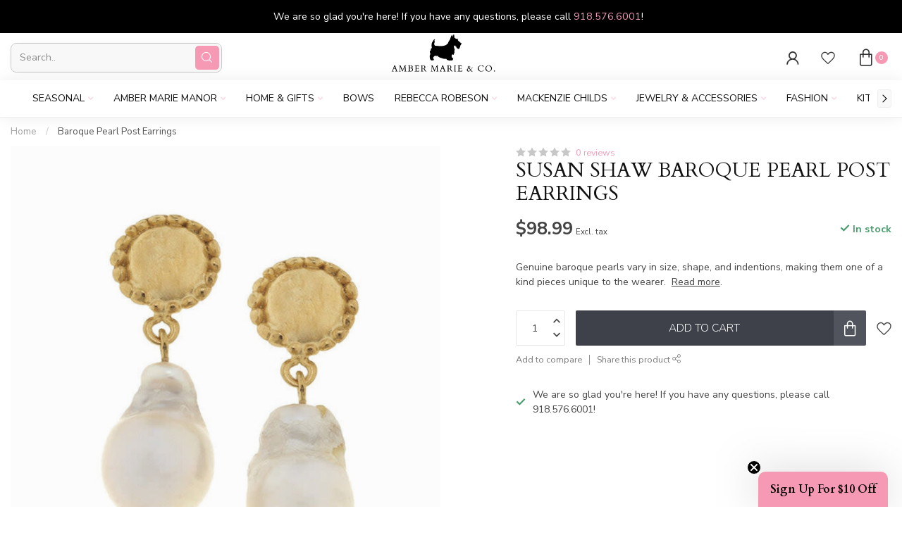

--- FILE ---
content_type: text/html;charset=utf-8
request_url: https://www.ambermarieandcompany.com/baroque-pearl-post-earrings.html
body_size: 57299
content:
				
<!DOCTYPE html>
<html lang="en-US">
  <head>
<link rel="preconnect" href="https://cdn.shoplightspeed.com">
<link rel="preconnect" href="https://fonts.googleapis.com">
<link rel="preconnect" href="https://fonts.gstatic.com" crossorigin>
<!--

    Theme Proxima | v1.0.0.0711202302_1_606996
    Theme designed and created by Dyvelopment - We are true e-commerce heroes!

    For custom Lightspeed eCom development or design contact us at www.dyvelopment.com

      _____                  _                                  _   
     |  __ \                | |                                | |  
     | |  | |_   ___   _____| | ___  _ __  _ __ ___   ___ _ __ | |_ 
     | |  | | | | \ \ / / _ \ |/ _ \| '_ \| '_ ` _ \ / _ \ '_ \| __|
     | |__| | |_| |\ V /  __/ | (_) | |_) | | | | | |  __/ | | | |_ 
     |_____/ \__, | \_/ \___|_|\___/| .__/|_| |_| |_|\___|_| |_|\__|
              __/ |                 | |                             
             |___/                  |_|                             
-->


<meta charset="utf-8"/>
<!-- [START] 'blocks/head.rain' -->
<!--

  (c) 2008-2026 Lightspeed Netherlands B.V.
  http://www.lightspeedhq.com
  Generated: 21-01-2026 @ 03:22:13

-->
<link rel="canonical" href="https://www.ambermarieandcompany.com/baroque-pearl-post-earrings.html"/>
<link rel="alternate" href="https://www.ambermarieandcompany.com/index.rss" type="application/rss+xml" title="Recent Products"/>
<meta name="robots" content="noodp,noydir"/>
<link href="https://g.page/AmberMarieAndCoSouth?gm" rel="publisher"/>
<meta name="google-site-verification" content="eWWai8nbr_fGqZlR5Un7irSBLmfo5Ug7ue8AaqTyY14"/>
<meta name="google-site-verification" content="&lt;meta name=&quot;google-adsense-account&quot; content=&quot;ca-pub-3805391454885774&quot;&gt;"/>
<meta property="og:url" content="https://www.ambermarieandcompany.com/baroque-pearl-post-earrings.html?source=facebook"/>
<meta property="og:site_name" content="Amber Marie and Company"/>
<meta property="og:title" content="SUSAN SHAW Baroque Pearl Post Earrings"/>
<meta property="og:description" content="Genuine baroque pearls vary in size, shape, and indentions, making them one of a kind pieces unique to the wearer. "/>
<meta property="og:image" content="https://cdn.shoplightspeed.com/shops/606996/files/63877044/susan-shaw-baroque-pearl-post-earrings.jpg"/>
<script>
!function(e){if(!window.pintrk){window.pintrk = function () {
window.pintrk.queue.push(Array.prototype.slice.call(arguments))};var
    n=window.pintrk;n.queue=[],n.version="3.0";var
    t=document.createElement("script");t.async=!0,t.src=e;var
    r=document.getElementsByTagName("script")[0];
    r.parentNode.insertBefore(t,r)}}("https://s.pinimg.com/ct/core.js");
pintrk('load', '2614155574040', {em: '<user_email_address>'});
pintrk('page');

</script>
<script src="https://knowledgetags.yextpages.net/embed?key=0GZ6gcD0Q_0vnpCQbnni9PBdr1_j6Q-ycjTkpHAsKT7p-zHvN0hPj0sgCGyPn1xj&account_id=646994&entity_id=731155843383062936&locale=en"></script>
<script>
adroll_adv_id = "I73WWQNURNB3PFA6B2ZKL4"; adroll_pix_id = "JGTWYPZ2IVD67AVNIYECLE"; adroll_version = "2.0";  (function(w, d, e, o, a) { w.__adroll_loaded = true; w.adroll = w.adroll || []; w.adroll.f = [ 'setProperties', 'identify', 'track' ]; var roundtripUrl = "https://s.adroll.com/j/" + adroll_adv_id + "/roundtrip.js"; for (a = 0; a < w.adroll.f.length; a++) { w.adroll[w.adroll.f[a]] = w.adroll[w.adroll.f[a]] || (function(n) { return function() { w.adroll.push([ n, arguments ]) } })(w.adroll.f[a]) }  e = d.createElement('script'); o = d.getElementsByTagName('script')[0]; e.async = 1; e.src = roundtripUrl; o.parentNode.insertBefore(e, o); })(window, document); adroll.track("pageView");
</script>
<script src="https://www.powr.io/powr.js?external-type=lightspeed"></script>
<script>
var ae_lsecomapps_account_shop_id = "682";
</script>
<script src="https://lsecom.advision-ecommerce.com/apps/js/api/lsretail-compiler.min.js"></script>
<script>
<meta name="facebook-domain-verification" content="pi45pokulpm5qthsht91v1lselw7sa" />
</script>
<script>
<meta name="facebook-domain-verification" content="pi45pokulpm5qthsht91v1lselw7sa" />
</script>
<script>
<meta name="facebook-domain-verification" content="s7e4ewh2o38jawyfefajcsq6mbvi3g" />
</script>
<script>
<!-- Google tag (gtag.js) -->
<script async src="https://www.googletagmanager.com/gtag/js?id=G-YW4RBWC4BJ"></script>
<script>
    window.dataLayer = window.dataLayer || [];
    function gtag(){dataLayer.push(arguments);}
    gtag('js', new Date());

    gtag('config', 'G-YW4RBWC4BJ');
</script>
</script>
<script src="https://facebook.dmwsconnector.nl/shop-assets/606996/capi.js?id=a1940601a4b0084b87b1484ae465bc7a"></script>
<script>
(function(w,d,s,l,i){w[l]=w[l]||[];w[l].push({'gtm.start':
new Date().getTime(),event:'gtm.js'});var f=d.getElementsByTagName(s)[0],
j=d.createElement(s),dl=l!='dataLayer'?'&l='+l:'';j.async=true;j.src=
'https://www.googletagmanager.com/gtm.js?id='+i+dl;f.parentNode.insertBefore(j,f);
})(window,document,'script','dataLayer','GTM-MSHBGP4M');
<!-- End Google Tag Manager -->
</script>
<script>
<script async src="https://pagead2.googlesyndication.com/pagead/js/adsbygoogle.js?client=ca-pub-3805391454885774"
         crossorigin="anonymous"></script>
</script>
<script src="https://static.klaviyo.com/onsite/js/klaviyo.js?company_id=U5n77i"></script>
<script src="https://lsecom.advision-ecommerce.com/apps/js/api/gift-registry-v2.min.js"></script>
<script>
/*gift registry translations*/
var gift_registry_translations = [];
gift_registry_translations['en'] = [];
gift_registry_translations['en']['Loading...'] = '';
gift_registry_translations['en']['You must be logged in to use this feature'] = 'You must be logged in to use this registry feature.  %sPlease login%s.';
gift_registry_translations['en']['Gift Registry Owner - New Order Email'] = '<p>A new order has been placed for item(s) on your registry:</p>{ORDERED_ITEMS}';
gift_registry_translations['en']['Gift Registry Admin - New Registry Alert'] = '<p>A new gift registry has been created for {REGISTRANT_NAME}.</p><p><a href="{APP_ACCOUNT_URL}">Click here to review registry details</a>.</p>';
gift_registry_translations['en']['My Gift Registries'] = 'My Gift Registries';
gift_registry_translations['en']['Failed to save, please try again'] = 'Failed to save, please try again';
gift_registry_translations['en']['Failed to search, please try again'] = 'Failed to search, please try again';
gift_registry_translations['en']['Failed to delete, please try again'] = 'Failed to delete, please try again';
gift_registry_translations['en']['Product ID'] = 'Product ID';
gift_registry_translations['en']['Qty Wanted'] = 'Qty Wanted';
gift_registry_translations['en']['Registry Name'] = 'Registry Name';
gift_registry_translations['en']['Active Registry'] = 'Active';
gift_registry_translations['en']['Public Registry'] = 'Public';
gift_registry_translations['en']['Private Registry'] = 'Private';
gift_registry_translations['en']['Public or Private Registry'] = 'Public or Private';
gift_registry_translations['en']['Registry Type'] = 'Registry Type';
gift_registry_translations['en']['Registry\'s Event Description'] = 'Event Description';
gift_registry_translations['en']['Registry\'s Event Name'] = 'Event Name';
gift_registry_translations['en']['Registry\'s Event Date'] = 'Event Date';
gift_registry_translations['en']['Registrant Name'] = 'Registrant Name';
gift_registry_translations['en']['Co-Registrant Name'] = 'Co-Registrant Name';
gift_registry_translations['en']['Baby\'s Name'] = 'Baby\'s Name';
gift_registry_translations['en']['Baby\'s Due Date'] = 'Baby\'s Due Date';
gift_registry_translations['en']['Baby\'s Gender'] = 'Baby\'s Gender';
gift_registry_translations['en']['Is first child'] = 'Is first child';
gift_registry_translations['en']['Baby Shower'] = 'Baby Shower';
gift_registry_translations['en']['Wedding'] = 'Wedding';
gift_registry_translations['en']['Bar Mitzvah'] = 'Bar Mitzvah';
gift_registry_translations['en']['Bat Mitzvah'] = 'Bat Mitzvah';
gift_registry_translations['en']['Conversion'] = 'Conversion';
gift_registry_translations['en']['House Warming'] = 'House Warming';
gift_registry_translations['en']['Other Registry Type'] = 'Other';
gift_registry_translations['en']['Male'] = 'Male';
gift_registry_translations['en']['Female'] = 'Female';
gift_registry_translations['en']['Unknown Gender'] = 'Unknown Gender';
gift_registry_translations['en']['Other Gender'] = 'Other Gender';
gift_registry_translations['en']['Registry Details'] = 'Details';
gift_registry_translations['en']['Registry Orders'] = 'Orders';
gift_registry_translations['en']['Registry History'] = 'History';
gift_registry_translations['en']['Registry Products'] = 'Products';
gift_registry_translations['en']['You do not have permission to edit this registry'] = 'You do not have permission to edit this registry';
gift_registry_translations['en']['Failed to load gift registry'] = 'Failed to load gift registry';
gift_registry_translations['en']['registries'] = 'registries';
gift_registry_translations['en']['Gift Registries'] = 'Gift Registries';
gift_registry_translations['en']['Registry: %1s'] = 'Registry: %1s';
gift_registry_translations['en']['Registrant/Co-Registrant Name'] = 'Registrant/Co-Registrant Name';
gift_registry_translations['en']['Registry\'s Type of Occasion'] = 'Type of Occasion';
gift_registry_translations['en']['Edit Registry: %1s'] = 'Edit Registry: %1s';
gift_registry_translations['en']['Customer ID missing'] = 'Customer ID missing';
gift_registry_translations['en']['Your registry is currently set to private.  You\'ll need to provide the following link to anyone you want to access the registry:'] = 'Your registry is currently set to private.  You\'ll need to provide the following link to anyone you want to access the registry:';
gift_registry_translations['en']['Remove from Registry'] = 'Remove from Registry';
gift_registry_translations['en']['No products currently assigned to this registry.  To add products to your registry, ...'] = 'No products currently assigned to this registry. To add products to your registry, please browse our catalog.  When you find a product you want, click to view it\'s details and find the "Add to My Gift Registry" link.';
gift_registry_translations['en']['Qty Purchased'] = 'Qty Purchased';
gift_registry_translations['en']['Save Registry Changes'] = 'Save Changes';
gift_registry_translations['en']['Create a New Registry'] = 'Create a New Registry';
gift_registry_translations['en']['Manage Gift Registry'] = 'Manage Gift Registry';
gift_registry_translations['en']['Buy from Registry'] = 'Buy from Registry';
gift_registry_translations['en']['Registry Event'] = 'Event';
gift_registry_translations['en']['Registry Event Date'] = 'Event Date';
gift_registry_translations['en']['This is our first child!'] = 'This is our first child!';
gift_registry_translations['en']['Delete Registry'] = 'Delete Registry';
gift_registry_translations['en']['Search for a Registry'] = 'Search for a Registry';
gift_registry_translations['en']['Search Registries'] = 'Search Registries';
gift_registry_translations['en']['Create a Registry'] = 'Create a Registry';
gift_registry_translations['en']['Get started by creating an account or signing in.'] = 'Get started by creating an account or signing in.';
gift_registry_translations['en']['Create Registry'] = 'Create Registry';
gift_registry_translations['en']['Manage Your Registry'] = 'Manage Your Registry';
gift_registry_translations['en']['Already registered? Login to your account to review and manage your registry.'] = 'Already registered? Login to your account to review and manage your registry.';
gift_registry_translations['en']['Manage Registries'] = 'Manage Registries';
gift_registry_translations['en']['Registry Created Date'] = 'Created';
gift_registry_translations['en']['# of Products on Registry'] = '# of Products';
gift_registry_translations['en']['There are currently no registries assigned your account.'] = 'There are currently no registries assigned your account.';
gift_registry_translations['en']['Gift Registries Found'] = 'Gift Registries Found';
gift_registry_translations['en']['No registries were found matching your search criteria.'] = 'No registries were found matching your search criteria.';
gift_registry_translations['en']['Add to Selected Registry Now'] = 'Add to Selected Registry Now';
gift_registry_translations['en']['How many of this item do you want?'] = 'How many of this item do you want?';
gift_registry_translations['en']['Select a Registry to Add This Item to'] = 'Select a Registry to Add This Item to';
gift_registry_translations['en']['Choose a Registry'] = 'Choose a Registry';
gift_registry_translations['en']['You haven\'t created any registries in your account yet. Please...'] = 'You haven\'t created any registries in your account yet. Please %screate a registry%s to add this item to.';
gift_registry_translations['en']['Adding Item to Registry'] = 'Adding Item to Registry';
gift_registry_translations['en']['Loading Registries'] = 'Loading Registries';
gift_registry_translations['en']['Add to My Registry'] = 'Add to My Registry';
gift_registry_translations['en']['Item has been added to your registry!'] = 'Item has been added to your registry!';
gift_registry_translations['en']['Are you sure you want to delete this registry?  This cannot be undone.'] = 'Are you sure you want to delete this registry?  This cannot be undone.';
gift_registry_translations['en']['Your registry changes have been saved!'] = 'Your registry changes have been saved!';
gift_registry_translations['en']['Registry has been deleted'] = 'Registry has been deleted';
gift_registry_translations['en']['Failed to remove item, please try again'] = 'Failed to remove item, please try again';
gift_registry_translations['en']['Item has been removed from the registry'] = 'Item has been removed from the registry';
gift_registry_translations['en']['Wanted quantity has been updated'] = 'Wanted quantity has been updated';
gift_registry_translations['en']['Failed to update item, please try again'] = 'Failed to update item, please try again';
gift_registry_translations['en']['Item %1s removed from registry'] = 'Item %1s removed from registry';
gift_registry_translations['en']['Item %s quantity wanted update from %s to %s'] = 'Item %s quantity wanted update from %s to %s';
gift_registry_translations['en']['Item %1s added to registry, %2s wanted'] = 'Item %1s added to registry, %2s wanted';
gift_registry_translations['en']['Registry created'] = 'Registry created';
gift_registry_translations['en']['Registry updated: %1s'] = 'Registry updated: %1s';
gift_registry_translations['en']['Registry deleted'] = 'Registry deleted';
gift_registry_translations['en']['Registry History Event'] = 'Event';
gift_registry_translations['en']['Registry History Event Logged'] = 'Logged';
gift_registry_translations['en']['Performed by Customer ID: %1s'] = 'Performed by Customer ID: %1s';
gift_registry_translations['en']['Failed to add item from registry to cart, please try again'] = 'Failed to add item from registry to cart, please try again';
gift_registry_translations['en']['Failed to save registry quote'] = 'Failed to save registry quote';
gift_registry_translations['en']['No registry quote available'] = 'No registry quote available';
gift_registry_translations['en']['Failed to add item to your registry cart'] = 'Failed to add item to your registry cart';
gift_registry_translations['en']['My Registry Carts'] = 'My Registry Carts';
gift_registry_translations['en']['Updating purchase quantity for registry cart item'] = 'Updating purchase quantity for registry cart item';
gift_registry_translations['en']['Removing item from registry cart'] = 'Removing item from registry cart';
gift_registry_translations['en']['Item\'s quantity has been updated in your registry cart.'] = 'Item\'s quantity has been updated in your registry cart.';
gift_registry_translations['en']['Ready to Checkout for %1s?'] = 'Ready to Checkout for %1s?';
gift_registry_translations['en']['Switch Back to Your Regular Cart'] = 'Switch Back to Your Regular Cart';
gift_registry_translations['en']['Registry Product'] = 'Registry Product';
gift_registry_translations['en']['Registry Purchase Quantity'] = 'Registry Purchase Quantity';
gift_registry_translations['en']['Registry Product Price'] = 'Registry Product Price';
gift_registry_translations['en']['Registry order %1s cancelled'] = 'Registry order %1s cancelled';
gift_registry_translations['en']['Updated registry product qty purchased: \'%s\' was %s, %s %s'] = 'Updated registry product qty purchased: \'%s\' was %s, %s %s';
gift_registry_translations['en']['Failed to update registry product with qty purchased: %1s of %2s'] = 'Failed to update registry product with qty purchased: %1s of %2s';
gift_registry_translations['en']['Registry product \'%s\' status updated: from %s to %s'] = 'Registry product \'%s\' status updated: from %s to %s';
gift_registry_translations['en']['Product found in updated registry order that does not exist in registry database: %1s (Order Line ID %2s)'] = 'Product found in updated registry order that does not exist in registry database: %1s (Order Line ID %2s)';
gift_registry_translations['en']['Failed to load registry product'] = 'Failed to load registry product';
gift_registry_translations['en']['Order %s updated, registry product order \'%s\' status updated: from %s to %s'] = 'Order %s updated, registry product order \'%s\' status updated: from %s to %s';
gift_registry_translations['en']['Failed to update registry product order: %1s to %2s'] = 'Failed to update registry product order: %1s to %2s';
gift_registry_translations['en']['Order %s updated, registry product order qty purchased: \'%s\' was %s, %s %s'] = 'Order %s updated, registry product order qty purchased: \'%s\' was %s, %s %s';
gift_registry_translations['en']['Failed to update registry product order with qty purchased: %1s of %2s'] = 'Failed to update registry product order with qty purchased: %1s of %2s';
gift_registry_translations['en']['Failed to update registry product'] = 'Failed to update registry product';
gift_registry_translations['en']['Failed to cancel registry product order'] = 'Failed to cancel registry product order';
gift_registry_translations['en']['Order %s updated, registry product order \'%s\' cancelled'] = 'Order %s updated, registry product order \'%s\' cancelled';
gift_registry_translations['en']['No more of this item is needed for this registry'] = 'No more of this item is needed for this registry';
gift_registry_translations['en']['Quantity exceeds the amount needed for this registry'] = 'Quantity exceeds the amount needed for this registry';
gift_registry_translations['en']['This item is already in your cart for this registry...'] = 'This item is already in your cart for this registry.  You can adjust the quantity you want to order on the cart page.';
gift_registry_translations['en']['%s is no longer needed for this registry, so we\'re removing it from your registry cart'] = '%s is no longer needed for this registry, so we\'re removing it from your registry cart';
gift_registry_translations['en']['Wanted quantity fulfilled'] = 'Wanted quantity fulfilled';
gift_registry_translations['en']['That quantity exceeds the amount of that item that is still wanted...'] = 'That quantity exceeds the amount of that item that is still wanted for this registry.  Reduce your purchase quantity to %s or less.';
gift_registry_translations['en']['This item already exists on your registry'] = 'This item already exists on your registry';
gift_registry_translations['en']['This registry is private'] = 'This registry is private';
gift_registry_translations['en']['The provided registry key does not match this registry...'] = 'The provided registry key does not match this registry.  Please check your registry link or contact the registry owner.';
gift_registry_translations['en']['You must provide a registry key to access this private registry'] = 'You must provide a registry key to access this private registry';
gift_registry_translations['en']['New order has been placed for items on your registry %s!'] = 'New order has been placed for items on your registry %s!';
gift_registry_translations['en']['Registrant Email'] = 'Registrant Email';
gift_registry_translations['en']['%1sCheckout with your registry cart%2s or keep shopping.'] = '%1sCheckout with your registry cart%2s or keep shopping.';
gift_registry_translations['en']['Registry Product Price: %1s'] = 'Price: %1s';
gift_registry_translations['en']['New registry has been created!'] = 'New registry has been created!';
gift_registry_translations['en']['Quantity wanted must be 1 or more'] = 'Quantity wanted must be 1 or more';
gift_registry_translations['en']['Remove from Cart'] = 'Remove from Cart';
gift_registry_translations['en']['Checkout with this Cart'] = 'Checkout with this Cart';
gift_registry_translations['en']['Item has been added to your registry cart!'] = 'Item has been added to your registry cart!';
gift_registry_translations['en']['Registry Product Price: %s'] = 'Price: %s';
gift_registry_translations['en']['Proceed to Checkout for this Registry Cart'] = 'Proceed to Checkout for this Registry Cart';
gift_registry_translations['en']['Registry Product MSRP: %s'] = 'MSRP: %s';
gift_registry_translations['en']['Please contact us to inquire about ordering'] = 'Please contact us to inquire about ordering';
gift_registry_translations['en']['No products currently assigned to this registry.'] = 'No products currently assigned to this registry.';
var addtoregistry_button_target='#product_configure_form > .product_configure_form_wrapper';
var addtoregistry_button_action='append';
</script>
<script>
/* DyApps Theme Addons config */
if( !window.dyapps ){ window.dyapps = {}; }
window.dyapps.addons = {
 "enabled": true,
 "created_at": "30-05-2024 15:27:58",
 "settings": {
    "matrix_separator": ",",
    "filterGroupSwatches": [],
    "swatchesForCustomFields": [],
    "plan": {
     "can_variant_group": true,
     "can_stockify": true,
     "can_vat_switcher": true,
     "can_age_popup": false,
     "can_custom_qty": false,
     "can_data01_colors": false
    },
    "advancedVariants": {
     "enabled": false,
     "price_in_dropdown": true,
     "stockify_in_dropdown": true,
     "disable_out_of_stock": true,
     "grid_swatches_container_selector": ".dy-collection-grid-swatch-holder",
     "grid_swatches_position": "left",
     "grid_swatches_max_colors": 4,
     "grid_swatches_enabled": true,
     "variant_status_icon": false,
     "display_type": "select",
     "product_swatches_size": "default",
     "live_pricing": true
    },
    "age_popup": {
     "enabled": false,
     "logo_url": "",
     "image_footer_url": "",
     "text": {
                 
        "us": {
         "content": "<h3>Confirm your age<\/h3><p>You must be over the age of 18 to enter this website.<\/p>",
         "content_no": "<h3>Sorry!<\/h3><p>Unfortunately you cannot access this website.<\/p>",
         "button_yes": "I am 18 years or older",
         "button_no": "I am under 18",
        }        }
    },
    "stockify": {
     "enabled": false,
     "stock_trigger_type": "outofstock",
     "optin_policy": false,
     "api": "https://my.dyapps.io/api/public/64fb7d7ed0/stockify/subscribe",
     "text": {
                 
        "us": {
         "email_placeholder": "Your email address",
         "button_trigger": "Notify me when back in stock",
         "button_submit": "Keep me updated!",
         "title": "Leave your email address",
         "desc": "Unfortunately this item is out of stock right now. Leave your email address below and we'll send you an email when the item is available again.",
         "bottom_text": "We use your data to send this email. Read more in our <a href=\"\/service\/privacy-policy\/\" target=\"_blank\">privacy policy<\/a>."
        }        }
    },
    "categoryBanners": {
     "enabled": true,
     "mobile_breakpoint": "576px",
     "category_banner": [],
     "banners": {
             }
    }
 },
 "swatches": {
 "default": {"is_default": true, "type": "multi", "values": {"background-size": "10px 10px", "background-position": "0 0, 0 5px, 5px -5px, -5px 0px", "background-image": "linear-gradient(45deg, rgba(100,100,100,0.3) 25%, transparent 25%),  linear-gradient(-45deg, rgba(100,100,100,0.3) 25%, transparent 25%),  linear-gradient(45deg, transparent 75%, rgba(100,100,100,0.3) 75%),  linear-gradient(-45deg, transparent 75%, rgba(100,100,100,0.3) 75%)"}} ,   }
};
</script>
<script src="https://apps.elfsight.com/p/platform.js"></script>
<!--[if lt IE 9]>
<script src="https://cdn.shoplightspeed.com/assets/html5shiv.js?2025-02-20"></script>
<![endif]-->
<!-- [END] 'blocks/head.rain' -->

<title>SUSAN SHAW Baroque Pearl Post Earrings - Amber Marie and Company</title>

<meta name="dyapps-addons-enabled" content="false">
<meta name="dyapps-addons-version" content="2022081001">
<meta name="dyapps-theme-name" content="Proxima">

<meta name="description" content="Genuine baroque pearls vary in size, shape, and indentions, making them one of a kind pieces unique to the wearer. " />
<meta name="keywords" content="SUSAN, SHAW, Baroque, Pearl, Post, Earrings, Amber Marie And Company Tulsa&#039;s Best Boutique Award-Winning Design Team<br />
Lifestyle Boutique<br />
Modern Living<br />
Beautiful Gifting<br />
Award-winning Boutique<br />
Mother-Daughter Business<br />
Multi-generational Shopping<br />" />

<meta http-equiv="X-UA-Compatible" content="IE=edge">
<meta name="viewport" content="width=device-width, initial-scale=1">

<link rel="shortcut icon" href="https://cdn.shoplightspeed.com/shops/606996/themes/18673/v/969799/assets/favicon.ico?20240618143019" type="image/x-icon" />
<link rel="preload" as="image" href="https://cdn.shoplightspeed.com/shops/606996/themes/18673/v/978805/assets/logo.png?20240711201255">


	<link rel="preload" as="image" href="https://cdn.shoplightspeed.com/shops/606996/files/63877044/650x750x2/susan-shaw-baroque-pearl-post-earrings.jpg">

<script src="https://cdn.shoplightspeed.com/shops/606996/themes/18673/assets/jquery-1-12-4-min.js?20260119171338" defer></script>
<script>if(navigator.userAgent.indexOf("MSIE ") > -1 || navigator.userAgent.indexOf("Trident/") > -1) { document.write('<script src="https://cdn.shoplightspeed.com/shops/606996/themes/18673/assets/intersection-observer-polyfill.js?20260119171338">\x3C/script>') }</script>

<style>/*!
 * Bootstrap Reboot v4.6.1 (https://getbootstrap.com/)
 * Copyright 2011-2021 The Bootstrap Authors
 * Copyright 2011-2021 Twitter, Inc.
 * Licensed under MIT (https://github.com/twbs/bootstrap/blob/main/LICENSE)
 * Forked from Normalize.css, licensed MIT (https://github.com/necolas/normalize.css/blob/master/LICENSE.md)
 */*,*::before,*::after{box-sizing:border-box}html{font-family:sans-serif;line-height:1.15;-webkit-text-size-adjust:100%;-webkit-tap-highlight-color:rgba(0,0,0,0)}article,aside,figcaption,figure,footer,header,hgroup,main,nav,section{display:block}body{margin:0;font-family:-apple-system,BlinkMacSystemFont,"Segoe UI",Roboto,"Helvetica Neue",Arial,"Noto Sans","Liberation Sans",sans-serif,"Apple Color Emoji","Segoe UI Emoji","Segoe UI Symbol","Noto Color Emoji";font-size:1rem;font-weight:400;line-height:1.42857143;color:#212529;text-align:left;background-color:#fff}[tabindex="-1"]:focus:not(:focus-visible){outline:0 !important}hr{box-sizing:content-box;height:0;overflow:visible}h1,h2,h3,h4,h5,h6{margin-top:0;margin-bottom:.5rem}p{margin-top:0;margin-bottom:1rem}abbr[title],abbr[data-original-title]{text-decoration:underline;text-decoration:underline dotted;cursor:help;border-bottom:0;text-decoration-skip-ink:none}address{margin-bottom:1rem;font-style:normal;line-height:inherit}ol,ul,dl{margin-top:0;margin-bottom:1rem}ol ol,ul ul,ol ul,ul ol{margin-bottom:0}dt{font-weight:700}dd{margin-bottom:.5rem;margin-left:0}blockquote{margin:0 0 1rem}b,strong{font-weight:bolder}small{font-size:80%}sub,sup{position:relative;font-size:75%;line-height:0;vertical-align:baseline}sub{bottom:-0.25em}sup{top:-0.5em}a{color:#007bff;text-decoration:none;background-color:transparent}a:hover{color:#0056b3;text-decoration:underline}a:not([href]):not([class]){color:inherit;text-decoration:none}a:not([href]):not([class]):hover{color:inherit;text-decoration:none}pre,code,kbd,samp{font-family:SFMono-Regular,Menlo,Monaco,Consolas,"Liberation Mono","Courier New",monospace;font-size:1em}pre{margin-top:0;margin-bottom:1rem;overflow:auto;-ms-overflow-style:scrollbar}figure{margin:0 0 1rem}img{vertical-align:middle;border-style:none}svg{overflow:hidden;vertical-align:middle}table{border-collapse:collapse}caption{padding-top:.75rem;padding-bottom:.75rem;color:#6c757d;text-align:left;caption-side:bottom}th{text-align:inherit;text-align:-webkit-match-parent}label{display:inline-block;margin-bottom:.5rem}button{border-radius:0}button:focus:not(:focus-visible){outline:0}input,button,select,optgroup,textarea{margin:0;font-family:inherit;font-size:inherit;line-height:inherit}button,input{overflow:visible}button,select{text-transform:none}[role=button]{cursor:pointer}select{word-wrap:normal}button,[type=button],[type=reset],[type=submit]{-webkit-appearance:button}button:not(:disabled),[type=button]:not(:disabled),[type=reset]:not(:disabled),[type=submit]:not(:disabled){cursor:pointer}button::-moz-focus-inner,[type=button]::-moz-focus-inner,[type=reset]::-moz-focus-inner,[type=submit]::-moz-focus-inner{padding:0;border-style:none}input[type=radio],input[type=checkbox]{box-sizing:border-box;padding:0}textarea{overflow:auto;resize:vertical}fieldset{min-width:0;padding:0;margin:0;border:0}legend{display:block;width:100%;max-width:100%;padding:0;margin-bottom:.5rem;font-size:1.5rem;line-height:inherit;color:inherit;white-space:normal}progress{vertical-align:baseline}[type=number]::-webkit-inner-spin-button,[type=number]::-webkit-outer-spin-button{height:auto}[type=search]{outline-offset:-2px;-webkit-appearance:none}[type=search]::-webkit-search-decoration{-webkit-appearance:none}::-webkit-file-upload-button{font:inherit;-webkit-appearance:button}output{display:inline-block}summary{display:list-item;cursor:pointer}template{display:none}[hidden]{display:none !important}/*!
 * Bootstrap Grid v4.6.1 (https://getbootstrap.com/)
 * Copyright 2011-2021 The Bootstrap Authors
 * Copyright 2011-2021 Twitter, Inc.
 * Licensed under MIT (https://github.com/twbs/bootstrap/blob/main/LICENSE)
 */html{box-sizing:border-box;-ms-overflow-style:scrollbar}*,*::before,*::after{box-sizing:inherit}.container,.container-fluid,.container-xl,.container-lg,.container-md,.container-sm{width:100%;padding-right:15px;padding-left:15px;margin-right:auto;margin-left:auto}@media(min-width: 576px){.container-sm,.container{max-width:540px}}@media(min-width: 768px){.container-md,.container-sm,.container{max-width:720px}}@media(min-width: 992px){.container-lg,.container-md,.container-sm,.container{max-width:960px}}@media(min-width: 1200px){.container-xl,.container-lg,.container-md,.container-sm,.container{max-width:1140px}}.row{display:flex;flex-wrap:wrap;margin-right:-15px;margin-left:-15px}.no-gutters{margin-right:0;margin-left:0}.no-gutters>.col,.no-gutters>[class*=col-]{padding-right:0;padding-left:0}.col-xl,.col-xl-auto,.col-xl-12,.col-xl-11,.col-xl-10,.col-xl-9,.col-xl-8,.col-xl-7,.col-xl-6,.col-xl-5,.col-xl-4,.col-xl-3,.col-xl-2,.col-xl-1,.col-lg,.col-lg-auto,.col-lg-12,.col-lg-11,.col-lg-10,.col-lg-9,.col-lg-8,.col-lg-7,.col-lg-6,.col-lg-5,.col-lg-4,.col-lg-3,.col-lg-2,.col-lg-1,.col-md,.col-md-auto,.col-md-12,.col-md-11,.col-md-10,.col-md-9,.col-md-8,.col-md-7,.col-md-6,.col-md-5,.col-md-4,.col-md-3,.col-md-2,.col-md-1,.col-sm,.col-sm-auto,.col-sm-12,.col-sm-11,.col-sm-10,.col-sm-9,.col-sm-8,.col-sm-7,.col-sm-6,.col-sm-5,.col-sm-4,.col-sm-3,.col-sm-2,.col-sm-1,.col,.col-auto,.col-12,.col-11,.col-10,.col-9,.col-8,.col-7,.col-6,.col-5,.col-4,.col-3,.col-2,.col-1{position:relative;width:100%;padding-right:15px;padding-left:15px}.col{flex-basis:0;flex-grow:1;max-width:100%}.row-cols-1>*{flex:0 0 100%;max-width:100%}.row-cols-2>*{flex:0 0 50%;max-width:50%}.row-cols-3>*{flex:0 0 33.3333333333%;max-width:33.3333333333%}.row-cols-4>*{flex:0 0 25%;max-width:25%}.row-cols-5>*{flex:0 0 20%;max-width:20%}.row-cols-6>*{flex:0 0 16.6666666667%;max-width:16.6666666667%}.col-auto{flex:0 0 auto;width:auto;max-width:100%}.col-1{flex:0 0 8.33333333%;max-width:8.33333333%}.col-2{flex:0 0 16.66666667%;max-width:16.66666667%}.col-3{flex:0 0 25%;max-width:25%}.col-4{flex:0 0 33.33333333%;max-width:33.33333333%}.col-5{flex:0 0 41.66666667%;max-width:41.66666667%}.col-6{flex:0 0 50%;max-width:50%}.col-7{flex:0 0 58.33333333%;max-width:58.33333333%}.col-8{flex:0 0 66.66666667%;max-width:66.66666667%}.col-9{flex:0 0 75%;max-width:75%}.col-10{flex:0 0 83.33333333%;max-width:83.33333333%}.col-11{flex:0 0 91.66666667%;max-width:91.66666667%}.col-12{flex:0 0 100%;max-width:100%}.order-first{order:-1}.order-last{order:13}.order-0{order:0}.order-1{order:1}.order-2{order:2}.order-3{order:3}.order-4{order:4}.order-5{order:5}.order-6{order:6}.order-7{order:7}.order-8{order:8}.order-9{order:9}.order-10{order:10}.order-11{order:11}.order-12{order:12}.offset-1{margin-left:8.33333333%}.offset-2{margin-left:16.66666667%}.offset-3{margin-left:25%}.offset-4{margin-left:33.33333333%}.offset-5{margin-left:41.66666667%}.offset-6{margin-left:50%}.offset-7{margin-left:58.33333333%}.offset-8{margin-left:66.66666667%}.offset-9{margin-left:75%}.offset-10{margin-left:83.33333333%}.offset-11{margin-left:91.66666667%}@media(min-width: 576px){.col-sm{flex-basis:0;flex-grow:1;max-width:100%}.row-cols-sm-1>*{flex:0 0 100%;max-width:100%}.row-cols-sm-2>*{flex:0 0 50%;max-width:50%}.row-cols-sm-3>*{flex:0 0 33.3333333333%;max-width:33.3333333333%}.row-cols-sm-4>*{flex:0 0 25%;max-width:25%}.row-cols-sm-5>*{flex:0 0 20%;max-width:20%}.row-cols-sm-6>*{flex:0 0 16.6666666667%;max-width:16.6666666667%}.col-sm-auto{flex:0 0 auto;width:auto;max-width:100%}.col-sm-1{flex:0 0 8.33333333%;max-width:8.33333333%}.col-sm-2{flex:0 0 16.66666667%;max-width:16.66666667%}.col-sm-3{flex:0 0 25%;max-width:25%}.col-sm-4{flex:0 0 33.33333333%;max-width:33.33333333%}.col-sm-5{flex:0 0 41.66666667%;max-width:41.66666667%}.col-sm-6{flex:0 0 50%;max-width:50%}.col-sm-7{flex:0 0 58.33333333%;max-width:58.33333333%}.col-sm-8{flex:0 0 66.66666667%;max-width:66.66666667%}.col-sm-9{flex:0 0 75%;max-width:75%}.col-sm-10{flex:0 0 83.33333333%;max-width:83.33333333%}.col-sm-11{flex:0 0 91.66666667%;max-width:91.66666667%}.col-sm-12{flex:0 0 100%;max-width:100%}.order-sm-first{order:-1}.order-sm-last{order:13}.order-sm-0{order:0}.order-sm-1{order:1}.order-sm-2{order:2}.order-sm-3{order:3}.order-sm-4{order:4}.order-sm-5{order:5}.order-sm-6{order:6}.order-sm-7{order:7}.order-sm-8{order:8}.order-sm-9{order:9}.order-sm-10{order:10}.order-sm-11{order:11}.order-sm-12{order:12}.offset-sm-0{margin-left:0}.offset-sm-1{margin-left:8.33333333%}.offset-sm-2{margin-left:16.66666667%}.offset-sm-3{margin-left:25%}.offset-sm-4{margin-left:33.33333333%}.offset-sm-5{margin-left:41.66666667%}.offset-sm-6{margin-left:50%}.offset-sm-7{margin-left:58.33333333%}.offset-sm-8{margin-left:66.66666667%}.offset-sm-9{margin-left:75%}.offset-sm-10{margin-left:83.33333333%}.offset-sm-11{margin-left:91.66666667%}}@media(min-width: 768px){.col-md{flex-basis:0;flex-grow:1;max-width:100%}.row-cols-md-1>*{flex:0 0 100%;max-width:100%}.row-cols-md-2>*{flex:0 0 50%;max-width:50%}.row-cols-md-3>*{flex:0 0 33.3333333333%;max-width:33.3333333333%}.row-cols-md-4>*{flex:0 0 25%;max-width:25%}.row-cols-md-5>*{flex:0 0 20%;max-width:20%}.row-cols-md-6>*{flex:0 0 16.6666666667%;max-width:16.6666666667%}.col-md-auto{flex:0 0 auto;width:auto;max-width:100%}.col-md-1{flex:0 0 8.33333333%;max-width:8.33333333%}.col-md-2{flex:0 0 16.66666667%;max-width:16.66666667%}.col-md-3{flex:0 0 25%;max-width:25%}.col-md-4{flex:0 0 33.33333333%;max-width:33.33333333%}.col-md-5{flex:0 0 41.66666667%;max-width:41.66666667%}.col-md-6{flex:0 0 50%;max-width:50%}.col-md-7{flex:0 0 58.33333333%;max-width:58.33333333%}.col-md-8{flex:0 0 66.66666667%;max-width:66.66666667%}.col-md-9{flex:0 0 75%;max-width:75%}.col-md-10{flex:0 0 83.33333333%;max-width:83.33333333%}.col-md-11{flex:0 0 91.66666667%;max-width:91.66666667%}.col-md-12{flex:0 0 100%;max-width:100%}.order-md-first{order:-1}.order-md-last{order:13}.order-md-0{order:0}.order-md-1{order:1}.order-md-2{order:2}.order-md-3{order:3}.order-md-4{order:4}.order-md-5{order:5}.order-md-6{order:6}.order-md-7{order:7}.order-md-8{order:8}.order-md-9{order:9}.order-md-10{order:10}.order-md-11{order:11}.order-md-12{order:12}.offset-md-0{margin-left:0}.offset-md-1{margin-left:8.33333333%}.offset-md-2{margin-left:16.66666667%}.offset-md-3{margin-left:25%}.offset-md-4{margin-left:33.33333333%}.offset-md-5{margin-left:41.66666667%}.offset-md-6{margin-left:50%}.offset-md-7{margin-left:58.33333333%}.offset-md-8{margin-left:66.66666667%}.offset-md-9{margin-left:75%}.offset-md-10{margin-left:83.33333333%}.offset-md-11{margin-left:91.66666667%}}@media(min-width: 992px){.col-lg{flex-basis:0;flex-grow:1;max-width:100%}.row-cols-lg-1>*{flex:0 0 100%;max-width:100%}.row-cols-lg-2>*{flex:0 0 50%;max-width:50%}.row-cols-lg-3>*{flex:0 0 33.3333333333%;max-width:33.3333333333%}.row-cols-lg-4>*{flex:0 0 25%;max-width:25%}.row-cols-lg-5>*{flex:0 0 20%;max-width:20%}.row-cols-lg-6>*{flex:0 0 16.6666666667%;max-width:16.6666666667%}.col-lg-auto{flex:0 0 auto;width:auto;max-width:100%}.col-lg-1{flex:0 0 8.33333333%;max-width:8.33333333%}.col-lg-2{flex:0 0 16.66666667%;max-width:16.66666667%}.col-lg-3{flex:0 0 25%;max-width:25%}.col-lg-4{flex:0 0 33.33333333%;max-width:33.33333333%}.col-lg-5{flex:0 0 41.66666667%;max-width:41.66666667%}.col-lg-6{flex:0 0 50%;max-width:50%}.col-lg-7{flex:0 0 58.33333333%;max-width:58.33333333%}.col-lg-8{flex:0 0 66.66666667%;max-width:66.66666667%}.col-lg-9{flex:0 0 75%;max-width:75%}.col-lg-10{flex:0 0 83.33333333%;max-width:83.33333333%}.col-lg-11{flex:0 0 91.66666667%;max-width:91.66666667%}.col-lg-12{flex:0 0 100%;max-width:100%}.order-lg-first{order:-1}.order-lg-last{order:13}.order-lg-0{order:0}.order-lg-1{order:1}.order-lg-2{order:2}.order-lg-3{order:3}.order-lg-4{order:4}.order-lg-5{order:5}.order-lg-6{order:6}.order-lg-7{order:7}.order-lg-8{order:8}.order-lg-9{order:9}.order-lg-10{order:10}.order-lg-11{order:11}.order-lg-12{order:12}.offset-lg-0{margin-left:0}.offset-lg-1{margin-left:8.33333333%}.offset-lg-2{margin-left:16.66666667%}.offset-lg-3{margin-left:25%}.offset-lg-4{margin-left:33.33333333%}.offset-lg-5{margin-left:41.66666667%}.offset-lg-6{margin-left:50%}.offset-lg-7{margin-left:58.33333333%}.offset-lg-8{margin-left:66.66666667%}.offset-lg-9{margin-left:75%}.offset-lg-10{margin-left:83.33333333%}.offset-lg-11{margin-left:91.66666667%}}@media(min-width: 1200px){.col-xl{flex-basis:0;flex-grow:1;max-width:100%}.row-cols-xl-1>*{flex:0 0 100%;max-width:100%}.row-cols-xl-2>*{flex:0 0 50%;max-width:50%}.row-cols-xl-3>*{flex:0 0 33.3333333333%;max-width:33.3333333333%}.row-cols-xl-4>*{flex:0 0 25%;max-width:25%}.row-cols-xl-5>*{flex:0 0 20%;max-width:20%}.row-cols-xl-6>*{flex:0 0 16.6666666667%;max-width:16.6666666667%}.col-xl-auto{flex:0 0 auto;width:auto;max-width:100%}.col-xl-1{flex:0 0 8.33333333%;max-width:8.33333333%}.col-xl-2{flex:0 0 16.66666667%;max-width:16.66666667%}.col-xl-3{flex:0 0 25%;max-width:25%}.col-xl-4{flex:0 0 33.33333333%;max-width:33.33333333%}.col-xl-5{flex:0 0 41.66666667%;max-width:41.66666667%}.col-xl-6{flex:0 0 50%;max-width:50%}.col-xl-7{flex:0 0 58.33333333%;max-width:58.33333333%}.col-xl-8{flex:0 0 66.66666667%;max-width:66.66666667%}.col-xl-9{flex:0 0 75%;max-width:75%}.col-xl-10{flex:0 0 83.33333333%;max-width:83.33333333%}.col-xl-11{flex:0 0 91.66666667%;max-width:91.66666667%}.col-xl-12{flex:0 0 100%;max-width:100%}.order-xl-first{order:-1}.order-xl-last{order:13}.order-xl-0{order:0}.order-xl-1{order:1}.order-xl-2{order:2}.order-xl-3{order:3}.order-xl-4{order:4}.order-xl-5{order:5}.order-xl-6{order:6}.order-xl-7{order:7}.order-xl-8{order:8}.order-xl-9{order:9}.order-xl-10{order:10}.order-xl-11{order:11}.order-xl-12{order:12}.offset-xl-0{margin-left:0}.offset-xl-1{margin-left:8.33333333%}.offset-xl-2{margin-left:16.66666667%}.offset-xl-3{margin-left:25%}.offset-xl-4{margin-left:33.33333333%}.offset-xl-5{margin-left:41.66666667%}.offset-xl-6{margin-left:50%}.offset-xl-7{margin-left:58.33333333%}.offset-xl-8{margin-left:66.66666667%}.offset-xl-9{margin-left:75%}.offset-xl-10{margin-left:83.33333333%}.offset-xl-11{margin-left:91.66666667%}}.d-none{display:none !important}.d-inline{display:inline !important}.d-inline-block{display:inline-block !important}.d-block{display:block !important}.d-table{display:table !important}.d-table-row{display:table-row !important}.d-table-cell{display:table-cell !important}.d-flex{display:flex !important}.d-inline-flex{display:inline-flex !important}@media(min-width: 576px){.d-sm-none{display:none !important}.d-sm-inline{display:inline !important}.d-sm-inline-block{display:inline-block !important}.d-sm-block{display:block !important}.d-sm-table{display:table !important}.d-sm-table-row{display:table-row !important}.d-sm-table-cell{display:table-cell !important}.d-sm-flex{display:flex !important}.d-sm-inline-flex{display:inline-flex !important}}@media(min-width: 768px){.d-md-none{display:none !important}.d-md-inline{display:inline !important}.d-md-inline-block{display:inline-block !important}.d-md-block{display:block !important}.d-md-table{display:table !important}.d-md-table-row{display:table-row !important}.d-md-table-cell{display:table-cell !important}.d-md-flex{display:flex !important}.d-md-inline-flex{display:inline-flex !important}}@media(min-width: 992px){.d-lg-none{display:none !important}.d-lg-inline{display:inline !important}.d-lg-inline-block{display:inline-block !important}.d-lg-block{display:block !important}.d-lg-table{display:table !important}.d-lg-table-row{display:table-row !important}.d-lg-table-cell{display:table-cell !important}.d-lg-flex{display:flex !important}.d-lg-inline-flex{display:inline-flex !important}}@media(min-width: 1200px){.d-xl-none{display:none !important}.d-xl-inline{display:inline !important}.d-xl-inline-block{display:inline-block !important}.d-xl-block{display:block !important}.d-xl-table{display:table !important}.d-xl-table-row{display:table-row !important}.d-xl-table-cell{display:table-cell !important}.d-xl-flex{display:flex !important}.d-xl-inline-flex{display:inline-flex !important}}@media print{.d-print-none{display:none !important}.d-print-inline{display:inline !important}.d-print-inline-block{display:inline-block !important}.d-print-block{display:block !important}.d-print-table{display:table !important}.d-print-table-row{display:table-row !important}.d-print-table-cell{display:table-cell !important}.d-print-flex{display:flex !important}.d-print-inline-flex{display:inline-flex !important}}.flex-row{flex-direction:row !important}.flex-column{flex-direction:column !important}.flex-row-reverse{flex-direction:row-reverse !important}.flex-column-reverse{flex-direction:column-reverse !important}.flex-wrap{flex-wrap:wrap !important}.flex-nowrap{flex-wrap:nowrap !important}.flex-wrap-reverse{flex-wrap:wrap-reverse !important}.flex-fill{flex:1 1 auto !important}.flex-grow-0{flex-grow:0 !important}.flex-grow-1{flex-grow:1 !important}.flex-shrink-0{flex-shrink:0 !important}.flex-shrink-1{flex-shrink:1 !important}.justify-content-start{justify-content:flex-start !important}.justify-content-end{justify-content:flex-end !important}.justify-content-center{justify-content:center !important}.justify-content-between{justify-content:space-between !important}.justify-content-around{justify-content:space-around !important}.align-items-start{align-items:flex-start !important}.align-items-end{align-items:flex-end !important}.align-items-center{align-items:center !important}.align-items-baseline{align-items:baseline !important}.align-items-stretch{align-items:stretch !important}.align-content-start{align-content:flex-start !important}.align-content-end{align-content:flex-end !important}.align-content-center{align-content:center !important}.align-content-between{align-content:space-between !important}.align-content-around{align-content:space-around !important}.align-content-stretch{align-content:stretch !important}.align-self-auto{align-self:auto !important}.align-self-start{align-self:flex-start !important}.align-self-end{align-self:flex-end !important}.align-self-center{align-self:center !important}.align-self-baseline{align-self:baseline !important}.align-self-stretch{align-self:stretch !important}@media(min-width: 576px){.flex-sm-row{flex-direction:row !important}.flex-sm-column{flex-direction:column !important}.flex-sm-row-reverse{flex-direction:row-reverse !important}.flex-sm-column-reverse{flex-direction:column-reverse !important}.flex-sm-wrap{flex-wrap:wrap !important}.flex-sm-nowrap{flex-wrap:nowrap !important}.flex-sm-wrap-reverse{flex-wrap:wrap-reverse !important}.flex-sm-fill{flex:1 1 auto !important}.flex-sm-grow-0{flex-grow:0 !important}.flex-sm-grow-1{flex-grow:1 !important}.flex-sm-shrink-0{flex-shrink:0 !important}.flex-sm-shrink-1{flex-shrink:1 !important}.justify-content-sm-start{justify-content:flex-start !important}.justify-content-sm-end{justify-content:flex-end !important}.justify-content-sm-center{justify-content:center !important}.justify-content-sm-between{justify-content:space-between !important}.justify-content-sm-around{justify-content:space-around !important}.align-items-sm-start{align-items:flex-start !important}.align-items-sm-end{align-items:flex-end !important}.align-items-sm-center{align-items:center !important}.align-items-sm-baseline{align-items:baseline !important}.align-items-sm-stretch{align-items:stretch !important}.align-content-sm-start{align-content:flex-start !important}.align-content-sm-end{align-content:flex-end !important}.align-content-sm-center{align-content:center !important}.align-content-sm-between{align-content:space-between !important}.align-content-sm-around{align-content:space-around !important}.align-content-sm-stretch{align-content:stretch !important}.align-self-sm-auto{align-self:auto !important}.align-self-sm-start{align-self:flex-start !important}.align-self-sm-end{align-self:flex-end !important}.align-self-sm-center{align-self:center !important}.align-self-sm-baseline{align-self:baseline !important}.align-self-sm-stretch{align-self:stretch !important}}@media(min-width: 768px){.flex-md-row{flex-direction:row !important}.flex-md-column{flex-direction:column !important}.flex-md-row-reverse{flex-direction:row-reverse !important}.flex-md-column-reverse{flex-direction:column-reverse !important}.flex-md-wrap{flex-wrap:wrap !important}.flex-md-nowrap{flex-wrap:nowrap !important}.flex-md-wrap-reverse{flex-wrap:wrap-reverse !important}.flex-md-fill{flex:1 1 auto !important}.flex-md-grow-0{flex-grow:0 !important}.flex-md-grow-1{flex-grow:1 !important}.flex-md-shrink-0{flex-shrink:0 !important}.flex-md-shrink-1{flex-shrink:1 !important}.justify-content-md-start{justify-content:flex-start !important}.justify-content-md-end{justify-content:flex-end !important}.justify-content-md-center{justify-content:center !important}.justify-content-md-between{justify-content:space-between !important}.justify-content-md-around{justify-content:space-around !important}.align-items-md-start{align-items:flex-start !important}.align-items-md-end{align-items:flex-end !important}.align-items-md-center{align-items:center !important}.align-items-md-baseline{align-items:baseline !important}.align-items-md-stretch{align-items:stretch !important}.align-content-md-start{align-content:flex-start !important}.align-content-md-end{align-content:flex-end !important}.align-content-md-center{align-content:center !important}.align-content-md-between{align-content:space-between !important}.align-content-md-around{align-content:space-around !important}.align-content-md-stretch{align-content:stretch !important}.align-self-md-auto{align-self:auto !important}.align-self-md-start{align-self:flex-start !important}.align-self-md-end{align-self:flex-end !important}.align-self-md-center{align-self:center !important}.align-self-md-baseline{align-self:baseline !important}.align-self-md-stretch{align-self:stretch !important}}@media(min-width: 992px){.flex-lg-row{flex-direction:row !important}.flex-lg-column{flex-direction:column !important}.flex-lg-row-reverse{flex-direction:row-reverse !important}.flex-lg-column-reverse{flex-direction:column-reverse !important}.flex-lg-wrap{flex-wrap:wrap !important}.flex-lg-nowrap{flex-wrap:nowrap !important}.flex-lg-wrap-reverse{flex-wrap:wrap-reverse !important}.flex-lg-fill{flex:1 1 auto !important}.flex-lg-grow-0{flex-grow:0 !important}.flex-lg-grow-1{flex-grow:1 !important}.flex-lg-shrink-0{flex-shrink:0 !important}.flex-lg-shrink-1{flex-shrink:1 !important}.justify-content-lg-start{justify-content:flex-start !important}.justify-content-lg-end{justify-content:flex-end !important}.justify-content-lg-center{justify-content:center !important}.justify-content-lg-between{justify-content:space-between !important}.justify-content-lg-around{justify-content:space-around !important}.align-items-lg-start{align-items:flex-start !important}.align-items-lg-end{align-items:flex-end !important}.align-items-lg-center{align-items:center !important}.align-items-lg-baseline{align-items:baseline !important}.align-items-lg-stretch{align-items:stretch !important}.align-content-lg-start{align-content:flex-start !important}.align-content-lg-end{align-content:flex-end !important}.align-content-lg-center{align-content:center !important}.align-content-lg-between{align-content:space-between !important}.align-content-lg-around{align-content:space-around !important}.align-content-lg-stretch{align-content:stretch !important}.align-self-lg-auto{align-self:auto !important}.align-self-lg-start{align-self:flex-start !important}.align-self-lg-end{align-self:flex-end !important}.align-self-lg-center{align-self:center !important}.align-self-lg-baseline{align-self:baseline !important}.align-self-lg-stretch{align-self:stretch !important}}@media(min-width: 1200px){.flex-xl-row{flex-direction:row !important}.flex-xl-column{flex-direction:column !important}.flex-xl-row-reverse{flex-direction:row-reverse !important}.flex-xl-column-reverse{flex-direction:column-reverse !important}.flex-xl-wrap{flex-wrap:wrap !important}.flex-xl-nowrap{flex-wrap:nowrap !important}.flex-xl-wrap-reverse{flex-wrap:wrap-reverse !important}.flex-xl-fill{flex:1 1 auto !important}.flex-xl-grow-0{flex-grow:0 !important}.flex-xl-grow-1{flex-grow:1 !important}.flex-xl-shrink-0{flex-shrink:0 !important}.flex-xl-shrink-1{flex-shrink:1 !important}.justify-content-xl-start{justify-content:flex-start !important}.justify-content-xl-end{justify-content:flex-end !important}.justify-content-xl-center{justify-content:center !important}.justify-content-xl-between{justify-content:space-between !important}.justify-content-xl-around{justify-content:space-around !important}.align-items-xl-start{align-items:flex-start !important}.align-items-xl-end{align-items:flex-end !important}.align-items-xl-center{align-items:center !important}.align-items-xl-baseline{align-items:baseline !important}.align-items-xl-stretch{align-items:stretch !important}.align-content-xl-start{align-content:flex-start !important}.align-content-xl-end{align-content:flex-end !important}.align-content-xl-center{align-content:center !important}.align-content-xl-between{align-content:space-between !important}.align-content-xl-around{align-content:space-around !important}.align-content-xl-stretch{align-content:stretch !important}.align-self-xl-auto{align-self:auto !important}.align-self-xl-start{align-self:flex-start !important}.align-self-xl-end{align-self:flex-end !important}.align-self-xl-center{align-self:center !important}.align-self-xl-baseline{align-self:baseline !important}.align-self-xl-stretch{align-self:stretch !important}}.m-0{margin:0 !important}.mt-0,.my-0{margin-top:0 !important}.mr-0,.mx-0{margin-right:0 !important}.mb-0,.my-0{margin-bottom:0 !important}.ml-0,.mx-0{margin-left:0 !important}.m-1{margin:5px !important}.mt-1,.my-1{margin-top:5px !important}.mr-1,.mx-1{margin-right:5px !important}.mb-1,.my-1{margin-bottom:5px !important}.ml-1,.mx-1{margin-left:5px !important}.m-2{margin:10px !important}.mt-2,.my-2{margin-top:10px !important}.mr-2,.mx-2{margin-right:10px !important}.mb-2,.my-2{margin-bottom:10px !important}.ml-2,.mx-2{margin-left:10px !important}.m-3{margin:15px !important}.mt-3,.my-3{margin-top:15px !important}.mr-3,.mx-3{margin-right:15px !important}.mb-3,.my-3{margin-bottom:15px !important}.ml-3,.mx-3{margin-left:15px !important}.m-4{margin:30px !important}.mt-4,.my-4{margin-top:30px !important}.mr-4,.mx-4{margin-right:30px !important}.mb-4,.my-4{margin-bottom:30px !important}.ml-4,.mx-4{margin-left:30px !important}.m-5{margin:50px !important}.mt-5,.my-5{margin-top:50px !important}.mr-5,.mx-5{margin-right:50px !important}.mb-5,.my-5{margin-bottom:50px !important}.ml-5,.mx-5{margin-left:50px !important}.m-6{margin:80px !important}.mt-6,.my-6{margin-top:80px !important}.mr-6,.mx-6{margin-right:80px !important}.mb-6,.my-6{margin-bottom:80px !important}.ml-6,.mx-6{margin-left:80px !important}.p-0{padding:0 !important}.pt-0,.py-0{padding-top:0 !important}.pr-0,.px-0{padding-right:0 !important}.pb-0,.py-0{padding-bottom:0 !important}.pl-0,.px-0{padding-left:0 !important}.p-1{padding:5px !important}.pt-1,.py-1{padding-top:5px !important}.pr-1,.px-1{padding-right:5px !important}.pb-1,.py-1{padding-bottom:5px !important}.pl-1,.px-1{padding-left:5px !important}.p-2{padding:10px !important}.pt-2,.py-2{padding-top:10px !important}.pr-2,.px-2{padding-right:10px !important}.pb-2,.py-2{padding-bottom:10px !important}.pl-2,.px-2{padding-left:10px !important}.p-3{padding:15px !important}.pt-3,.py-3{padding-top:15px !important}.pr-3,.px-3{padding-right:15px !important}.pb-3,.py-3{padding-bottom:15px !important}.pl-3,.px-3{padding-left:15px !important}.p-4{padding:30px !important}.pt-4,.py-4{padding-top:30px !important}.pr-4,.px-4{padding-right:30px !important}.pb-4,.py-4{padding-bottom:30px !important}.pl-4,.px-4{padding-left:30px !important}.p-5{padding:50px !important}.pt-5,.py-5{padding-top:50px !important}.pr-5,.px-5{padding-right:50px !important}.pb-5,.py-5{padding-bottom:50px !important}.pl-5,.px-5{padding-left:50px !important}.p-6{padding:80px !important}.pt-6,.py-6{padding-top:80px !important}.pr-6,.px-6{padding-right:80px !important}.pb-6,.py-6{padding-bottom:80px !important}.pl-6,.px-6{padding-left:80px !important}.m-n1{margin:-5px !important}.mt-n1,.my-n1{margin-top:-5px !important}.mr-n1,.mx-n1{margin-right:-5px !important}.mb-n1,.my-n1{margin-bottom:-5px !important}.ml-n1,.mx-n1{margin-left:-5px !important}.m-n2{margin:-10px !important}.mt-n2,.my-n2{margin-top:-10px !important}.mr-n2,.mx-n2{margin-right:-10px !important}.mb-n2,.my-n2{margin-bottom:-10px !important}.ml-n2,.mx-n2{margin-left:-10px !important}.m-n3{margin:-15px !important}.mt-n3,.my-n3{margin-top:-15px !important}.mr-n3,.mx-n3{margin-right:-15px !important}.mb-n3,.my-n3{margin-bottom:-15px !important}.ml-n3,.mx-n3{margin-left:-15px !important}.m-n4{margin:-30px !important}.mt-n4,.my-n4{margin-top:-30px !important}.mr-n4,.mx-n4{margin-right:-30px !important}.mb-n4,.my-n4{margin-bottom:-30px !important}.ml-n4,.mx-n4{margin-left:-30px !important}.m-n5{margin:-50px !important}.mt-n5,.my-n5{margin-top:-50px !important}.mr-n5,.mx-n5{margin-right:-50px !important}.mb-n5,.my-n5{margin-bottom:-50px !important}.ml-n5,.mx-n5{margin-left:-50px !important}.m-n6{margin:-80px !important}.mt-n6,.my-n6{margin-top:-80px !important}.mr-n6,.mx-n6{margin-right:-80px !important}.mb-n6,.my-n6{margin-bottom:-80px !important}.ml-n6,.mx-n6{margin-left:-80px !important}.m-auto{margin:auto !important}.mt-auto,.my-auto{margin-top:auto !important}.mr-auto,.mx-auto{margin-right:auto !important}.mb-auto,.my-auto{margin-bottom:auto !important}.ml-auto,.mx-auto{margin-left:auto !important}@media(min-width: 576px){.m-sm-0{margin:0 !important}.mt-sm-0,.my-sm-0{margin-top:0 !important}.mr-sm-0,.mx-sm-0{margin-right:0 !important}.mb-sm-0,.my-sm-0{margin-bottom:0 !important}.ml-sm-0,.mx-sm-0{margin-left:0 !important}.m-sm-1{margin:5px !important}.mt-sm-1,.my-sm-1{margin-top:5px !important}.mr-sm-1,.mx-sm-1{margin-right:5px !important}.mb-sm-1,.my-sm-1{margin-bottom:5px !important}.ml-sm-1,.mx-sm-1{margin-left:5px !important}.m-sm-2{margin:10px !important}.mt-sm-2,.my-sm-2{margin-top:10px !important}.mr-sm-2,.mx-sm-2{margin-right:10px !important}.mb-sm-2,.my-sm-2{margin-bottom:10px !important}.ml-sm-2,.mx-sm-2{margin-left:10px !important}.m-sm-3{margin:15px !important}.mt-sm-3,.my-sm-3{margin-top:15px !important}.mr-sm-3,.mx-sm-3{margin-right:15px !important}.mb-sm-3,.my-sm-3{margin-bottom:15px !important}.ml-sm-3,.mx-sm-3{margin-left:15px !important}.m-sm-4{margin:30px !important}.mt-sm-4,.my-sm-4{margin-top:30px !important}.mr-sm-4,.mx-sm-4{margin-right:30px !important}.mb-sm-4,.my-sm-4{margin-bottom:30px !important}.ml-sm-4,.mx-sm-4{margin-left:30px !important}.m-sm-5{margin:50px !important}.mt-sm-5,.my-sm-5{margin-top:50px !important}.mr-sm-5,.mx-sm-5{margin-right:50px !important}.mb-sm-5,.my-sm-5{margin-bottom:50px !important}.ml-sm-5,.mx-sm-5{margin-left:50px !important}.m-sm-6{margin:80px !important}.mt-sm-6,.my-sm-6{margin-top:80px !important}.mr-sm-6,.mx-sm-6{margin-right:80px !important}.mb-sm-6,.my-sm-6{margin-bottom:80px !important}.ml-sm-6,.mx-sm-6{margin-left:80px !important}.p-sm-0{padding:0 !important}.pt-sm-0,.py-sm-0{padding-top:0 !important}.pr-sm-0,.px-sm-0{padding-right:0 !important}.pb-sm-0,.py-sm-0{padding-bottom:0 !important}.pl-sm-0,.px-sm-0{padding-left:0 !important}.p-sm-1{padding:5px !important}.pt-sm-1,.py-sm-1{padding-top:5px !important}.pr-sm-1,.px-sm-1{padding-right:5px !important}.pb-sm-1,.py-sm-1{padding-bottom:5px !important}.pl-sm-1,.px-sm-1{padding-left:5px !important}.p-sm-2{padding:10px !important}.pt-sm-2,.py-sm-2{padding-top:10px !important}.pr-sm-2,.px-sm-2{padding-right:10px !important}.pb-sm-2,.py-sm-2{padding-bottom:10px !important}.pl-sm-2,.px-sm-2{padding-left:10px !important}.p-sm-3{padding:15px !important}.pt-sm-3,.py-sm-3{padding-top:15px !important}.pr-sm-3,.px-sm-3{padding-right:15px !important}.pb-sm-3,.py-sm-3{padding-bottom:15px !important}.pl-sm-3,.px-sm-3{padding-left:15px !important}.p-sm-4{padding:30px !important}.pt-sm-4,.py-sm-4{padding-top:30px !important}.pr-sm-4,.px-sm-4{padding-right:30px !important}.pb-sm-4,.py-sm-4{padding-bottom:30px !important}.pl-sm-4,.px-sm-4{padding-left:30px !important}.p-sm-5{padding:50px !important}.pt-sm-5,.py-sm-5{padding-top:50px !important}.pr-sm-5,.px-sm-5{padding-right:50px !important}.pb-sm-5,.py-sm-5{padding-bottom:50px !important}.pl-sm-5,.px-sm-5{padding-left:50px !important}.p-sm-6{padding:80px !important}.pt-sm-6,.py-sm-6{padding-top:80px !important}.pr-sm-6,.px-sm-6{padding-right:80px !important}.pb-sm-6,.py-sm-6{padding-bottom:80px !important}.pl-sm-6,.px-sm-6{padding-left:80px !important}.m-sm-n1{margin:-5px !important}.mt-sm-n1,.my-sm-n1{margin-top:-5px !important}.mr-sm-n1,.mx-sm-n1{margin-right:-5px !important}.mb-sm-n1,.my-sm-n1{margin-bottom:-5px !important}.ml-sm-n1,.mx-sm-n1{margin-left:-5px !important}.m-sm-n2{margin:-10px !important}.mt-sm-n2,.my-sm-n2{margin-top:-10px !important}.mr-sm-n2,.mx-sm-n2{margin-right:-10px !important}.mb-sm-n2,.my-sm-n2{margin-bottom:-10px !important}.ml-sm-n2,.mx-sm-n2{margin-left:-10px !important}.m-sm-n3{margin:-15px !important}.mt-sm-n3,.my-sm-n3{margin-top:-15px !important}.mr-sm-n3,.mx-sm-n3{margin-right:-15px !important}.mb-sm-n3,.my-sm-n3{margin-bottom:-15px !important}.ml-sm-n3,.mx-sm-n3{margin-left:-15px !important}.m-sm-n4{margin:-30px !important}.mt-sm-n4,.my-sm-n4{margin-top:-30px !important}.mr-sm-n4,.mx-sm-n4{margin-right:-30px !important}.mb-sm-n4,.my-sm-n4{margin-bottom:-30px !important}.ml-sm-n4,.mx-sm-n4{margin-left:-30px !important}.m-sm-n5{margin:-50px !important}.mt-sm-n5,.my-sm-n5{margin-top:-50px !important}.mr-sm-n5,.mx-sm-n5{margin-right:-50px !important}.mb-sm-n5,.my-sm-n5{margin-bottom:-50px !important}.ml-sm-n5,.mx-sm-n5{margin-left:-50px !important}.m-sm-n6{margin:-80px !important}.mt-sm-n6,.my-sm-n6{margin-top:-80px !important}.mr-sm-n6,.mx-sm-n6{margin-right:-80px !important}.mb-sm-n6,.my-sm-n6{margin-bottom:-80px !important}.ml-sm-n6,.mx-sm-n6{margin-left:-80px !important}.m-sm-auto{margin:auto !important}.mt-sm-auto,.my-sm-auto{margin-top:auto !important}.mr-sm-auto,.mx-sm-auto{margin-right:auto !important}.mb-sm-auto,.my-sm-auto{margin-bottom:auto !important}.ml-sm-auto,.mx-sm-auto{margin-left:auto !important}}@media(min-width: 768px){.m-md-0{margin:0 !important}.mt-md-0,.my-md-0{margin-top:0 !important}.mr-md-0,.mx-md-0{margin-right:0 !important}.mb-md-0,.my-md-0{margin-bottom:0 !important}.ml-md-0,.mx-md-0{margin-left:0 !important}.m-md-1{margin:5px !important}.mt-md-1,.my-md-1{margin-top:5px !important}.mr-md-1,.mx-md-1{margin-right:5px !important}.mb-md-1,.my-md-1{margin-bottom:5px !important}.ml-md-1,.mx-md-1{margin-left:5px !important}.m-md-2{margin:10px !important}.mt-md-2,.my-md-2{margin-top:10px !important}.mr-md-2,.mx-md-2{margin-right:10px !important}.mb-md-2,.my-md-2{margin-bottom:10px !important}.ml-md-2,.mx-md-2{margin-left:10px !important}.m-md-3{margin:15px !important}.mt-md-3,.my-md-3{margin-top:15px !important}.mr-md-3,.mx-md-3{margin-right:15px !important}.mb-md-3,.my-md-3{margin-bottom:15px !important}.ml-md-3,.mx-md-3{margin-left:15px !important}.m-md-4{margin:30px !important}.mt-md-4,.my-md-4{margin-top:30px !important}.mr-md-4,.mx-md-4{margin-right:30px !important}.mb-md-4,.my-md-4{margin-bottom:30px !important}.ml-md-4,.mx-md-4{margin-left:30px !important}.m-md-5{margin:50px !important}.mt-md-5,.my-md-5{margin-top:50px !important}.mr-md-5,.mx-md-5{margin-right:50px !important}.mb-md-5,.my-md-5{margin-bottom:50px !important}.ml-md-5,.mx-md-5{margin-left:50px !important}.m-md-6{margin:80px !important}.mt-md-6,.my-md-6{margin-top:80px !important}.mr-md-6,.mx-md-6{margin-right:80px !important}.mb-md-6,.my-md-6{margin-bottom:80px !important}.ml-md-6,.mx-md-6{margin-left:80px !important}.p-md-0{padding:0 !important}.pt-md-0,.py-md-0{padding-top:0 !important}.pr-md-0,.px-md-0{padding-right:0 !important}.pb-md-0,.py-md-0{padding-bottom:0 !important}.pl-md-0,.px-md-0{padding-left:0 !important}.p-md-1{padding:5px !important}.pt-md-1,.py-md-1{padding-top:5px !important}.pr-md-1,.px-md-1{padding-right:5px !important}.pb-md-1,.py-md-1{padding-bottom:5px !important}.pl-md-1,.px-md-1{padding-left:5px !important}.p-md-2{padding:10px !important}.pt-md-2,.py-md-2{padding-top:10px !important}.pr-md-2,.px-md-2{padding-right:10px !important}.pb-md-2,.py-md-2{padding-bottom:10px !important}.pl-md-2,.px-md-2{padding-left:10px !important}.p-md-3{padding:15px !important}.pt-md-3,.py-md-3{padding-top:15px !important}.pr-md-3,.px-md-3{padding-right:15px !important}.pb-md-3,.py-md-3{padding-bottom:15px !important}.pl-md-3,.px-md-3{padding-left:15px !important}.p-md-4{padding:30px !important}.pt-md-4,.py-md-4{padding-top:30px !important}.pr-md-4,.px-md-4{padding-right:30px !important}.pb-md-4,.py-md-4{padding-bottom:30px !important}.pl-md-4,.px-md-4{padding-left:30px !important}.p-md-5{padding:50px !important}.pt-md-5,.py-md-5{padding-top:50px !important}.pr-md-5,.px-md-5{padding-right:50px !important}.pb-md-5,.py-md-5{padding-bottom:50px !important}.pl-md-5,.px-md-5{padding-left:50px !important}.p-md-6{padding:80px !important}.pt-md-6,.py-md-6{padding-top:80px !important}.pr-md-6,.px-md-6{padding-right:80px !important}.pb-md-6,.py-md-6{padding-bottom:80px !important}.pl-md-6,.px-md-6{padding-left:80px !important}.m-md-n1{margin:-5px !important}.mt-md-n1,.my-md-n1{margin-top:-5px !important}.mr-md-n1,.mx-md-n1{margin-right:-5px !important}.mb-md-n1,.my-md-n1{margin-bottom:-5px !important}.ml-md-n1,.mx-md-n1{margin-left:-5px !important}.m-md-n2{margin:-10px !important}.mt-md-n2,.my-md-n2{margin-top:-10px !important}.mr-md-n2,.mx-md-n2{margin-right:-10px !important}.mb-md-n2,.my-md-n2{margin-bottom:-10px !important}.ml-md-n2,.mx-md-n2{margin-left:-10px !important}.m-md-n3{margin:-15px !important}.mt-md-n3,.my-md-n3{margin-top:-15px !important}.mr-md-n3,.mx-md-n3{margin-right:-15px !important}.mb-md-n3,.my-md-n3{margin-bottom:-15px !important}.ml-md-n3,.mx-md-n3{margin-left:-15px !important}.m-md-n4{margin:-30px !important}.mt-md-n4,.my-md-n4{margin-top:-30px !important}.mr-md-n4,.mx-md-n4{margin-right:-30px !important}.mb-md-n4,.my-md-n4{margin-bottom:-30px !important}.ml-md-n4,.mx-md-n4{margin-left:-30px !important}.m-md-n5{margin:-50px !important}.mt-md-n5,.my-md-n5{margin-top:-50px !important}.mr-md-n5,.mx-md-n5{margin-right:-50px !important}.mb-md-n5,.my-md-n5{margin-bottom:-50px !important}.ml-md-n5,.mx-md-n5{margin-left:-50px !important}.m-md-n6{margin:-80px !important}.mt-md-n6,.my-md-n6{margin-top:-80px !important}.mr-md-n6,.mx-md-n6{margin-right:-80px !important}.mb-md-n6,.my-md-n6{margin-bottom:-80px !important}.ml-md-n6,.mx-md-n6{margin-left:-80px !important}.m-md-auto{margin:auto !important}.mt-md-auto,.my-md-auto{margin-top:auto !important}.mr-md-auto,.mx-md-auto{margin-right:auto !important}.mb-md-auto,.my-md-auto{margin-bottom:auto !important}.ml-md-auto,.mx-md-auto{margin-left:auto !important}}@media(min-width: 992px){.m-lg-0{margin:0 !important}.mt-lg-0,.my-lg-0{margin-top:0 !important}.mr-lg-0,.mx-lg-0{margin-right:0 !important}.mb-lg-0,.my-lg-0{margin-bottom:0 !important}.ml-lg-0,.mx-lg-0{margin-left:0 !important}.m-lg-1{margin:5px !important}.mt-lg-1,.my-lg-1{margin-top:5px !important}.mr-lg-1,.mx-lg-1{margin-right:5px !important}.mb-lg-1,.my-lg-1{margin-bottom:5px !important}.ml-lg-1,.mx-lg-1{margin-left:5px !important}.m-lg-2{margin:10px !important}.mt-lg-2,.my-lg-2{margin-top:10px !important}.mr-lg-2,.mx-lg-2{margin-right:10px !important}.mb-lg-2,.my-lg-2{margin-bottom:10px !important}.ml-lg-2,.mx-lg-2{margin-left:10px !important}.m-lg-3{margin:15px !important}.mt-lg-3,.my-lg-3{margin-top:15px !important}.mr-lg-3,.mx-lg-3{margin-right:15px !important}.mb-lg-3,.my-lg-3{margin-bottom:15px !important}.ml-lg-3,.mx-lg-3{margin-left:15px !important}.m-lg-4{margin:30px !important}.mt-lg-4,.my-lg-4{margin-top:30px !important}.mr-lg-4,.mx-lg-4{margin-right:30px !important}.mb-lg-4,.my-lg-4{margin-bottom:30px !important}.ml-lg-4,.mx-lg-4{margin-left:30px !important}.m-lg-5{margin:50px !important}.mt-lg-5,.my-lg-5{margin-top:50px !important}.mr-lg-5,.mx-lg-5{margin-right:50px !important}.mb-lg-5,.my-lg-5{margin-bottom:50px !important}.ml-lg-5,.mx-lg-5{margin-left:50px !important}.m-lg-6{margin:80px !important}.mt-lg-6,.my-lg-6{margin-top:80px !important}.mr-lg-6,.mx-lg-6{margin-right:80px !important}.mb-lg-6,.my-lg-6{margin-bottom:80px !important}.ml-lg-6,.mx-lg-6{margin-left:80px !important}.p-lg-0{padding:0 !important}.pt-lg-0,.py-lg-0{padding-top:0 !important}.pr-lg-0,.px-lg-0{padding-right:0 !important}.pb-lg-0,.py-lg-0{padding-bottom:0 !important}.pl-lg-0,.px-lg-0{padding-left:0 !important}.p-lg-1{padding:5px !important}.pt-lg-1,.py-lg-1{padding-top:5px !important}.pr-lg-1,.px-lg-1{padding-right:5px !important}.pb-lg-1,.py-lg-1{padding-bottom:5px !important}.pl-lg-1,.px-lg-1{padding-left:5px !important}.p-lg-2{padding:10px !important}.pt-lg-2,.py-lg-2{padding-top:10px !important}.pr-lg-2,.px-lg-2{padding-right:10px !important}.pb-lg-2,.py-lg-2{padding-bottom:10px !important}.pl-lg-2,.px-lg-2{padding-left:10px !important}.p-lg-3{padding:15px !important}.pt-lg-3,.py-lg-3{padding-top:15px !important}.pr-lg-3,.px-lg-3{padding-right:15px !important}.pb-lg-3,.py-lg-3{padding-bottom:15px !important}.pl-lg-3,.px-lg-3{padding-left:15px !important}.p-lg-4{padding:30px !important}.pt-lg-4,.py-lg-4{padding-top:30px !important}.pr-lg-4,.px-lg-4{padding-right:30px !important}.pb-lg-4,.py-lg-4{padding-bottom:30px !important}.pl-lg-4,.px-lg-4{padding-left:30px !important}.p-lg-5{padding:50px !important}.pt-lg-5,.py-lg-5{padding-top:50px !important}.pr-lg-5,.px-lg-5{padding-right:50px !important}.pb-lg-5,.py-lg-5{padding-bottom:50px !important}.pl-lg-5,.px-lg-5{padding-left:50px !important}.p-lg-6{padding:80px !important}.pt-lg-6,.py-lg-6{padding-top:80px !important}.pr-lg-6,.px-lg-6{padding-right:80px !important}.pb-lg-6,.py-lg-6{padding-bottom:80px !important}.pl-lg-6,.px-lg-6{padding-left:80px !important}.m-lg-n1{margin:-5px !important}.mt-lg-n1,.my-lg-n1{margin-top:-5px !important}.mr-lg-n1,.mx-lg-n1{margin-right:-5px !important}.mb-lg-n1,.my-lg-n1{margin-bottom:-5px !important}.ml-lg-n1,.mx-lg-n1{margin-left:-5px !important}.m-lg-n2{margin:-10px !important}.mt-lg-n2,.my-lg-n2{margin-top:-10px !important}.mr-lg-n2,.mx-lg-n2{margin-right:-10px !important}.mb-lg-n2,.my-lg-n2{margin-bottom:-10px !important}.ml-lg-n2,.mx-lg-n2{margin-left:-10px !important}.m-lg-n3{margin:-15px !important}.mt-lg-n3,.my-lg-n3{margin-top:-15px !important}.mr-lg-n3,.mx-lg-n3{margin-right:-15px !important}.mb-lg-n3,.my-lg-n3{margin-bottom:-15px !important}.ml-lg-n3,.mx-lg-n3{margin-left:-15px !important}.m-lg-n4{margin:-30px !important}.mt-lg-n4,.my-lg-n4{margin-top:-30px !important}.mr-lg-n4,.mx-lg-n4{margin-right:-30px !important}.mb-lg-n4,.my-lg-n4{margin-bottom:-30px !important}.ml-lg-n4,.mx-lg-n4{margin-left:-30px !important}.m-lg-n5{margin:-50px !important}.mt-lg-n5,.my-lg-n5{margin-top:-50px !important}.mr-lg-n5,.mx-lg-n5{margin-right:-50px !important}.mb-lg-n5,.my-lg-n5{margin-bottom:-50px !important}.ml-lg-n5,.mx-lg-n5{margin-left:-50px !important}.m-lg-n6{margin:-80px !important}.mt-lg-n6,.my-lg-n6{margin-top:-80px !important}.mr-lg-n6,.mx-lg-n6{margin-right:-80px !important}.mb-lg-n6,.my-lg-n6{margin-bottom:-80px !important}.ml-lg-n6,.mx-lg-n6{margin-left:-80px !important}.m-lg-auto{margin:auto !important}.mt-lg-auto,.my-lg-auto{margin-top:auto !important}.mr-lg-auto,.mx-lg-auto{margin-right:auto !important}.mb-lg-auto,.my-lg-auto{margin-bottom:auto !important}.ml-lg-auto,.mx-lg-auto{margin-left:auto !important}}@media(min-width: 1200px){.m-xl-0{margin:0 !important}.mt-xl-0,.my-xl-0{margin-top:0 !important}.mr-xl-0,.mx-xl-0{margin-right:0 !important}.mb-xl-0,.my-xl-0{margin-bottom:0 !important}.ml-xl-0,.mx-xl-0{margin-left:0 !important}.m-xl-1{margin:5px !important}.mt-xl-1,.my-xl-1{margin-top:5px !important}.mr-xl-1,.mx-xl-1{margin-right:5px !important}.mb-xl-1,.my-xl-1{margin-bottom:5px !important}.ml-xl-1,.mx-xl-1{margin-left:5px !important}.m-xl-2{margin:10px !important}.mt-xl-2,.my-xl-2{margin-top:10px !important}.mr-xl-2,.mx-xl-2{margin-right:10px !important}.mb-xl-2,.my-xl-2{margin-bottom:10px !important}.ml-xl-2,.mx-xl-2{margin-left:10px !important}.m-xl-3{margin:15px !important}.mt-xl-3,.my-xl-3{margin-top:15px !important}.mr-xl-3,.mx-xl-3{margin-right:15px !important}.mb-xl-3,.my-xl-3{margin-bottom:15px !important}.ml-xl-3,.mx-xl-3{margin-left:15px !important}.m-xl-4{margin:30px !important}.mt-xl-4,.my-xl-4{margin-top:30px !important}.mr-xl-4,.mx-xl-4{margin-right:30px !important}.mb-xl-4,.my-xl-4{margin-bottom:30px !important}.ml-xl-4,.mx-xl-4{margin-left:30px !important}.m-xl-5{margin:50px !important}.mt-xl-5,.my-xl-5{margin-top:50px !important}.mr-xl-5,.mx-xl-5{margin-right:50px !important}.mb-xl-5,.my-xl-5{margin-bottom:50px !important}.ml-xl-5,.mx-xl-5{margin-left:50px !important}.m-xl-6{margin:80px !important}.mt-xl-6,.my-xl-6{margin-top:80px !important}.mr-xl-6,.mx-xl-6{margin-right:80px !important}.mb-xl-6,.my-xl-6{margin-bottom:80px !important}.ml-xl-6,.mx-xl-6{margin-left:80px !important}.p-xl-0{padding:0 !important}.pt-xl-0,.py-xl-0{padding-top:0 !important}.pr-xl-0,.px-xl-0{padding-right:0 !important}.pb-xl-0,.py-xl-0{padding-bottom:0 !important}.pl-xl-0,.px-xl-0{padding-left:0 !important}.p-xl-1{padding:5px !important}.pt-xl-1,.py-xl-1{padding-top:5px !important}.pr-xl-1,.px-xl-1{padding-right:5px !important}.pb-xl-1,.py-xl-1{padding-bottom:5px !important}.pl-xl-1,.px-xl-1{padding-left:5px !important}.p-xl-2{padding:10px !important}.pt-xl-2,.py-xl-2{padding-top:10px !important}.pr-xl-2,.px-xl-2{padding-right:10px !important}.pb-xl-2,.py-xl-2{padding-bottom:10px !important}.pl-xl-2,.px-xl-2{padding-left:10px !important}.p-xl-3{padding:15px !important}.pt-xl-3,.py-xl-3{padding-top:15px !important}.pr-xl-3,.px-xl-3{padding-right:15px !important}.pb-xl-3,.py-xl-3{padding-bottom:15px !important}.pl-xl-3,.px-xl-3{padding-left:15px !important}.p-xl-4{padding:30px !important}.pt-xl-4,.py-xl-4{padding-top:30px !important}.pr-xl-4,.px-xl-4{padding-right:30px !important}.pb-xl-4,.py-xl-4{padding-bottom:30px !important}.pl-xl-4,.px-xl-4{padding-left:30px !important}.p-xl-5{padding:50px !important}.pt-xl-5,.py-xl-5{padding-top:50px !important}.pr-xl-5,.px-xl-5{padding-right:50px !important}.pb-xl-5,.py-xl-5{padding-bottom:50px !important}.pl-xl-5,.px-xl-5{padding-left:50px !important}.p-xl-6{padding:80px !important}.pt-xl-6,.py-xl-6{padding-top:80px !important}.pr-xl-6,.px-xl-6{padding-right:80px !important}.pb-xl-6,.py-xl-6{padding-bottom:80px !important}.pl-xl-6,.px-xl-6{padding-left:80px !important}.m-xl-n1{margin:-5px !important}.mt-xl-n1,.my-xl-n1{margin-top:-5px !important}.mr-xl-n1,.mx-xl-n1{margin-right:-5px !important}.mb-xl-n1,.my-xl-n1{margin-bottom:-5px !important}.ml-xl-n1,.mx-xl-n1{margin-left:-5px !important}.m-xl-n2{margin:-10px !important}.mt-xl-n2,.my-xl-n2{margin-top:-10px !important}.mr-xl-n2,.mx-xl-n2{margin-right:-10px !important}.mb-xl-n2,.my-xl-n2{margin-bottom:-10px !important}.ml-xl-n2,.mx-xl-n2{margin-left:-10px !important}.m-xl-n3{margin:-15px !important}.mt-xl-n3,.my-xl-n3{margin-top:-15px !important}.mr-xl-n3,.mx-xl-n3{margin-right:-15px !important}.mb-xl-n3,.my-xl-n3{margin-bottom:-15px !important}.ml-xl-n3,.mx-xl-n3{margin-left:-15px !important}.m-xl-n4{margin:-30px !important}.mt-xl-n4,.my-xl-n4{margin-top:-30px !important}.mr-xl-n4,.mx-xl-n4{margin-right:-30px !important}.mb-xl-n4,.my-xl-n4{margin-bottom:-30px !important}.ml-xl-n4,.mx-xl-n4{margin-left:-30px !important}.m-xl-n5{margin:-50px !important}.mt-xl-n5,.my-xl-n5{margin-top:-50px !important}.mr-xl-n5,.mx-xl-n5{margin-right:-50px !important}.mb-xl-n5,.my-xl-n5{margin-bottom:-50px !important}.ml-xl-n5,.mx-xl-n5{margin-left:-50px !important}.m-xl-n6{margin:-80px !important}.mt-xl-n6,.my-xl-n6{margin-top:-80px !important}.mr-xl-n6,.mx-xl-n6{margin-right:-80px !important}.mb-xl-n6,.my-xl-n6{margin-bottom:-80px !important}.ml-xl-n6,.mx-xl-n6{margin-left:-80px !important}.m-xl-auto{margin:auto !important}.mt-xl-auto,.my-xl-auto{margin-top:auto !important}.mr-xl-auto,.mx-xl-auto{margin-right:auto !important}.mb-xl-auto,.my-xl-auto{margin-bottom:auto !important}.ml-xl-auto,.mx-xl-auto{margin-left:auto !important}}@media(min-width: 1300px){.container{max-width:1350px}}</style>


<!-- <link rel="preload" href="https://cdn.shoplightspeed.com/shops/606996/themes/18673/assets/style.css?20260119171338" as="style">-->
<link rel="stylesheet" href="https://cdn.shoplightspeed.com/shops/606996/themes/18673/assets/style.css?20260119171338" />
<!-- <link rel="preload" href="https://cdn.shoplightspeed.com/shops/606996/themes/18673/assets/style.css?20260119171338" as="style" onload="this.onload=null;this.rel='stylesheet'"> -->

<link rel="preload" href="https://fonts.googleapis.com/css?family=Nunito%20Sans:400,300,700%7CCardo:300,400,700&amp;display=fallback" as="style">
<link href="https://fonts.googleapis.com/css?family=Nunito%20Sans:400,300,700%7CCardo:300,400,700&amp;display=fallback" rel="stylesheet">



<style>
@font-face {
  font-family: 'proxima-icons';
  src:
    url(https://cdn.shoplightspeed.com/shops/606996/themes/18673/assets/proxima-icons.ttf?20260119171338) format('truetype'),
    url(https://cdn.shoplightspeed.com/shops/606996/themes/18673/assets/proxima-icons.woff?20260119171338) format('woff'),
    url(https://cdn.shoplightspeed.com/shops/606996/themes/18673/assets/proxima-icons.svg?20260119171338#proxima-icons) format('svg');
  font-weight: normal;
  font-style: normal;
  font-display: block;
}
</style>
<link rel="preload" href="https://cdn.shoplightspeed.com/shops/606996/themes/18673/assets/settings.css?20260119171338" as="style">
<link rel="preload" href="https://cdn.shoplightspeed.com/shops/606996/themes/18673/assets/custom.css?20260119171338" as="style">
<link rel="stylesheet" href="https://cdn.shoplightspeed.com/shops/606996/themes/18673/assets/settings.css?20260119171338" />
<link rel="stylesheet" href="https://cdn.shoplightspeed.com/shops/606996/themes/18673/assets/amber-marie.css?20260119171338" />
<link rel="stylesheet" href="https://cdn.shoplightspeed.com/shops/606996/themes/18673/assets/custom.css?20260119171338" />

<!-- <link rel="preload" href="https://cdn.shoplightspeed.com/shops/606996/themes/18673/assets/settings.css?20260119171338" as="style" onload="this.onload=null;this.rel='stylesheet'">
<link rel="preload" href="https://cdn.shoplightspeed.com/shops/606996/themes/18673/assets/custom.css?20260119171338" as="style" onload="this.onload=null;this.rel='stylesheet'"> -->

		<link rel="preload" href="https://cdn.shoplightspeed.com/shops/606996/themes/18673/assets/fancybox-3-5-7-min.css?20260119171338" as="style" onload="this.onload=null;this.rel='stylesheet'">


<script>
  window.theme = {
    isDemoShop: false,
    language: 'us',
    template: 'pages/product.rain',
    pageData: {},
    dyApps: {
      version: 20220101
    }
  };

</script>

<script type="text/javascript" src="https://cdn.shoplightspeed.com/shops/606996/themes/18673/assets/swiper-453-min.js?20260119171338" defer></script>
<script type="text/javascript" src="https://cdn.shoplightspeed.com/shops/606996/themes/18673/assets/global.js?20260119171338" defer></script>  </head>
  <body class="layout-custom usp-carousel-pos-top b2b">
    
    <div id="mobile-nav-holder" class="fancy-box from-left overflow-hidden p-0">
    	<div id="mobile-nav-header" class="p-3 border-bottom-gray gray-border-bottom">
        <h1 class="flex-grow-1">Menu</h1>
        <div id="mobile-lang-switcher" class="d-flex align-items-center mr-3 lh-1">
          <span class="flag-icon flag-icon-us mr-1"></span> <span class="">USD</span>
        </div>
        <i class="icon-x-l close-fancy"></i>
      </div>
      <div id="mobile-nav-content"></div>
    </div>
    
    <header id="header" class="usp-carousel-pos-top header-scrollable">
<!--
originalUspCarouselPosition = top
uspCarouselPosition = top
      amountOfSubheaderFeatures = 0
      uspsInSubheader = false
      uspsInSubheader = false -->
<div id="header-holder" class="usp-carousel-pos-top no-shadow-on-scroll">
    	


  <div class="usp-bar usp-bar-top">
    <div class="container d-flex align-items-center">
      <div class="usp-carousel swiper-container usp-carousel-top usp-def-amount-2">
    <div class="swiper-wrapper" data-slidesperview-desktop="">
                <div class="swiper-slide usp-carousel-item">
          <i class="icon-check-b usp-carousel-icon"></i> <span class="usp-item-text">We are so glad you're here! If you have any questions, please call <a href="tel:9185766001">918.576.6001</a>!</span>
        </div>
                                    </div>
  </div>


          
          
    
        </div>
  </div>
    
  <div id="header-content" class="container logo-center d-flex align-items-center justify-content-md-between">
    <div id="header-left" class="header-col d-flex align-items-center">      
      <div id="mobilenav" class="nav-icon hb-icon d-lg-none" data-trigger-fancy="mobile-nav-holder">
            <div class="hb-icon-line line-1"></div>
            <div class="hb-icon-line line-2"></div>
            <div class="hb-icon-label">Menu</div>
      </div>
            
            
            
      <form id="header-search" action="https://www.ambermarieandcompany.com/search/" method="get" class="d-none header-search-small d-md-block header-search-left mr-3">
        <input id="header-search-input" autocomplete="off" maxlength="50" type="text" name="q" class="theme-input search-input header-search-input as-body border-none" placeholder="Search..">
        <button class="search-button" type="submit"><i class="icon-search c-body-text"></i></button>
        
        <div id="search-results" class="as-body px-3 py-3 pt-2 row apply-shadow search-results-left"></div>
      </form>
    </div>
        <div id="header-center" class="header-col d-flex justify-content-md-center">
      
      <a href="https://www.ambermarieandcompany.com/" class="d-inline-blockzz mr-3 mr-sm-0">
    	        <img class="logo d-none d-sm-inline-block" src="https://cdn.shoplightspeed.com/shops/606996/themes/18673/v/978805/assets/logo.png?20240711201255" alt="Amber Marie and Company">
        <img class="logo mobile-logo d-inline-block d-sm-none" src="https://cdn.shoplightspeed.com/shops/606996/themes/18673/v/979084/assets/logo-mobile.png?20240715045651" alt="Amber Marie and Company">
    	    </a>
	
    </div>
        
    <div id="header-right" class="header-col without-labels">
        
      
      <div id="header-fancy-account" class="header-item">
        
                	<span class="header-link" data-tooltip title="My account" data-placement="bottom" data-trigger-fancy="fancy-account" data-fancy-type="hybrid">
            <i class="header-icon icon-user"></i>
            <span class="header-icon-label">My account</span>
        	</span>
              </div>

            <div id="header-wishlist" class="d-none d-md-block header-item">
        <a href="https://www.ambermarieandcompany.com/account/wishlist/" class="header-link" data-tooltip title="Wish List" data-placement="bottom" data-fancy="fancy-account-holder">
          <i class="header-icon icon-heart"></i>
          <span class="header-icon-label">Wish List</span>
        </a>
      </div>
            
      <div id="header-fancy-cart" class="header-item mr-0">
        <a href="https://www.ambermarieandcompany.com/cart/" id="cart-header-link" class="cart header-link justify-content-center" data-trigger-fancy="fancy-cart">
            <i id="header-icon-cart" class="icon-shopping-bag"></i><span id="cart-qty" class="shopping-bag">0</span>
        </a>
      </div>
    </div>
    
  </div>
</div>


	<div id="navbar-holder" class="navbar-border-bottom header-has-shadow hidden-xxs hidden-xs hidden-sm">
  <div class="container">
      <nav id="navbar" class="navbar-type-mega d-flex justify-content-center">
	<button class="prev hidden"><span class="arrow arrow_left"></span></button>
	<button class="next hidden"><span class="arrow arrow_right"></span></button>
<ul id="navbar-items" class="item-spacing-default  megamenu items-uppercase">
        

  
          				        <li class="navbar-item navbar-main-item navbar-main-item-dropdown" data-navbar-id="4574216">
          <a href="https://www.ambermarieandcompany.com/seasonal/" class="navbar-main-link navbar-main-link-dropdown">SEASONAL</a>

                    <ul class="navbar-sub megamenu pt-4 pb-3 px-3">
            <li>
              <div class="container">
              <div class="row">
              
              <div class="col maxheight">
                              <div class="mb-3 font-headings fz-140 opacity-40">SEASONAL</div>
                            <div class="row">
                              <div class="col-3 sub-holder mb-3">
                  <a href="https://www.ambermarieandcompany.com/seasonal/christmas-collections/" class="fz-110 bold">CHRISTMAS COLLECTIONS </a>
                  
                                      <ul class="sub2 mt-1">
                                            <li>
                        <a href="https://www.ambermarieandcompany.com/seasonal/christmas-collections/yuletide-elegance/">YULETIDE ELEGANCE</a>
                        
                                              </li>
                                            <li>
                        <a href="https://www.ambermarieandcompany.com/seasonal/christmas-collections/enchanted-emerald/">ENCHANTED EMERALD</a>
                        
                                              </li>
                                            <li>
                        <a href="https://www.ambermarieandcompany.com/seasonal/christmas-collections/golden-noel/">GOLDEN NOEL</a>
                        
                                              </li>
                                            <li>
                        <a href="https://www.ambermarieandcompany.com/seasonal/christmas-collections/christmas-eve-magic/">CHRISTMAS EVE MAGIC</a>
                        
                                              </li>
                                            <li>
                        <a href="https://www.ambermarieandcompany.com/seasonal/christmas-collections/christmas-majesty/">CHRISTMAS MAJESTY</a>
                        
                                              </li>
                                            <li>
                        <a href="https://www.ambermarieandcompany.com/seasonal/christmas-collections/mackenzie-childs-christmas/">MACKENZIE CHILDS CHRISTMAS </a>
                        
                                              </li>
                                            <li>
                        <a href="https://www.ambermarieandcompany.com/seasonal/christmas-collections/rhapsody-in-blue/">RHAPSODY IN BLUE</a>
                        
                                              </li>
                                            <li>
                        <a href="https://www.ambermarieandcompany.com/seasonal/christmas-collections/sweet-as-christmas/">SWEET AS CHRISTMAS</a>
                        
                                              </li>
                                            <li>
                        <a href="https://www.ambermarieandcompany.com/seasonal/christmas-collections/tinsel-twinkle/">TINSEL &amp; TWINKLE</a>
                        
                                              </li>
                                            <li>
                        <a href="https://www.ambermarieandcompany.com/seasonal/christmas-collections/candy-cottage-christmas/">CANDY COTTAGE CHRISTMAS</a>
                        
                                              </li>
                                            <li>
                        <a href="https://www.ambermarieandcompany.com/seasonal/christmas-collections/blue-velvet/">BLUE VELVET </a>
                        
                                              </li>
                                            <li>
                        <a href="https://www.ambermarieandcompany.com/seasonal/christmas-collections/the-heart-of-christmas/">THE HEART OF CHRISTMAS </a>
                        
                                              </li>
                                            <li>
                        <a href="https://www.ambermarieandcompany.com/seasonal/christmas-collections/march-of-the-nutcrackers/">MARCH OF THE NUTCRACKERS </a>
                        
                                              </li>
                                            <li>
                        <a href="https://www.ambermarieandcompany.com/seasonal/christmas-collections/winter-whispers/">WINTER WHISPERS</a>
                        
                                              </li>
                                            <li>
                        <a href="https://www.ambermarieandcompany.com/seasonal/christmas-collections/jingle-bell-joy/">JINGLE BELL JOY</a>
                        
                                              </li>
                                            <li>
                        <a href="https://www.ambermarieandcompany.com/seasonal/christmas-collections/crystal-frost/">CRYSTAL FROST</a>
                        
                                              </li>
                                            <li>
                        <a href="https://www.ambermarieandcompany.com/seasonal/christmas-collections/heavenly-peace/">HEAVENLY PEACE </a>
                        
                                              </li>
                                          </ul>
                                  </div>
                
                              <div class="col-3 sub-holder mb-3">
                  <a href="https://www.ambermarieandcompany.com/seasonal/game-day/" class="fz-110 bold">GAME DAY</a>
                  
                                      <ul class="sub2 mt-1">
                                            <li>
                        <a href="https://www.ambermarieandcompany.com/seasonal/game-day/oklahoma-sooners/">OKLAHOMA SOONERS</a>
                        
                                              </li>
                                            <li>
                        <a href="https://www.ambermarieandcompany.com/seasonal/game-day/okstate-cowboys/">OKSTATE COWBOYS</a>
                        
                                              </li>
                                            <li>
                        <a href="https://www.ambermarieandcompany.com/seasonal/game-day/tulsa-hurricane/">TULSA HURRICANE</a>
                        
                                              </li>
                                            <li>
                        <a href="https://www.ambermarieandcompany.com/seasonal/game-day/arkansas-razorbacks/">ARKANSAS RAZORBACKS</a>
                        
                                              </li>
                                            <li>
                        <a href="https://www.ambermarieandcompany.com/seasonal/game-day/tailgate-entertaining-essentials/">TAILGATE ENTERTAINING ESSENTIALS</a>
                        
                                              </li>
                                            <li>
                        <a href="https://www.ambermarieandcompany.com/seasonal/game-day/clear-bags-straps/">CLEAR BAGS &amp; STRAPS</a>
                        
                                              </li>
                                          </ul>
                                  </div>
                
                              <div class="col-3 sub-holder mb-3">
                  <a href="https://www.ambermarieandcompany.com/seasonal/fall/" class="fz-110 bold">FALL</a>
                  
                                      <ul class="sub2 mt-1">
                                            <li>
                        <a href="https://www.ambermarieandcompany.com/seasonal/fall/decorative-ribbon/">DECORATIVE RIBBON</a>
                        
                                              </li>
                                            <li>
                        <a href="https://www.ambermarieandcompany.com/seasonal/fall/seasonal-decor/">SEASONAL DECOR</a>
                        
                                              </li>
                                            <li>
                        <a href="https://www.ambermarieandcompany.com/seasonal/fall/faux-greenery-garland-wreaths-picks/">FAUX GREENERY / GARLAND / WREATHS / PICKS</a>
                        
                                              </li>
                                            <li>
                        <a href="https://www.ambermarieandcompany.com/seasonal/fall/the-round-top-collection/">THE ROUND TOP COLLECTION</a>
                        
                                              </li>
                                            <li>
                        <a href="https://www.ambermarieandcompany.com/seasonal/fall/tabletop-kitchen/">TABLETOP / KITCHEN</a>
                        
                                              </li>
                                            <li>
                        <a href="https://www.ambermarieandcompany.com/seasonal/fall/candles-fragrances/">CANDLES &amp; FRAGRANCES</a>
                        
                                              </li>
                                          </ul>
                                  </div>
                
                              <div class="col-3 sub-holder mb-3">
                  <a href="https://www.ambermarieandcompany.com/seasonal/halloween/" class="fz-110 bold">HALLOWEEN</a>
                  
                                      <ul class="sub2 mt-1">
                                            <li>
                        <a href="https://www.ambermarieandcompany.com/seasonal/halloween/decorative-ribbon/">DECORATIVE RIBBON</a>
                        
                                              </li>
                                            <li>
                        <a href="https://www.ambermarieandcompany.com/seasonal/halloween/seasonal-decor/">SEASONAL DECOR </a>
                        
                                              </li>
                                            <li>
                        <a href="https://www.ambermarieandcompany.com/seasonal/halloween/faux-greenery-garland-wreaths-picks/">FAUX GREENERY / GARLAND / WREATHS / PICKS</a>
                        
                                              </li>
                                            <li>
                        <a href="https://www.ambermarieandcompany.com/seasonal/halloween/festive-trinkets/">FESTIVE TRINKETS</a>
                        
                                              </li>
                                            <li>
                        <a href="https://www.ambermarieandcompany.com/seasonal/halloween/fashion-accessories/">FASHION &amp; ACCESSORIES</a>
                        
                                              </li>
                                            <li>
                        <a href="https://www.ambermarieandcompany.com/seasonal/halloween/candy-food/">CANDY / FOOD</a>
                        
                                              </li>
                                            <li>
                        <a href="https://www.ambermarieandcompany.com/seasonal/halloween/the-round-top-collection/">THE ROUND TOP COLLECTION</a>
                        
                                              </li>
                                            <li>
                        <a href="https://www.ambermarieandcompany.com/seasonal/halloween/joe-spencer/">JOE SPENCER </a>
                        
                                              </li>
                                          </ul>
                                  </div>
                
                              <div class="col-3 sub-holder mb-3">
                  <a href="https://www.ambermarieandcompany.com/seasonal/winter-christmas/" class="fz-110 bold">WINTER / CHRISTMAS</a>
                  
                                      <ul class="sub2 mt-1">
                                            <li>
                        <a href="https://www.ambermarieandcompany.com/seasonal/winter-christmas/ornaments/">ORNAMENTS</a>
                        
                                              </li>
                                            <li>
                        <a href="https://www.ambermarieandcompany.com/seasonal/winter-christmas/tabletop-kitchen/">TABLETOP / KITCHEN</a>
                        
                                                  <ul class="sub3">
                                                        <li>
                              <a href="https://www.ambermarieandcompany.com/seasonal/winter-christmas/tabletop-kitchen/serveware/">SERVEWARE</a>
                            </li>
                                                        <li>
                              <a href="https://www.ambermarieandcompany.com/seasonal/winter-christmas/tabletop-kitchen/dish-towels/">DISH TOWELS</a>
                            </li>
                                                        <li>
                              <a href="https://www.ambermarieandcompany.com/seasonal/winter-christmas/tabletop-kitchen/kitchen-accessories/">KITCHEN ACCESSORIES</a>
                            </li>
                                                      </ul>
                                              </li>
                                            <li>
                        <a href="https://www.ambermarieandcompany.com/seasonal/winter-christmas/faux-greenery-garland-wreaths-picks/">FAUX GREENERY / GARLAND / WREATHS / PICKS</a>
                        
                                                  <ul class="sub3">
                                                        <li>
                              <a href="https://www.ambermarieandcompany.com/seasonal/winter-christmas/faux-greenery-garland-wreaths-picks/real-touch-garland-wreaths-picks/">REAL TOUCH GARLAND / WREATHS / PICKS</a>
                            </li>
                                                        <li>
                              <a href="https://www.ambermarieandcompany.com/seasonal/winter-christmas/faux-greenery-garland-wreaths-picks/garland/">GARLAND</a>
                            </li>
                                                        <li>
                              <a href="https://www.ambermarieandcompany.com/seasonal/winter-christmas/faux-greenery-garland-wreaths-picks/wreaths/">WREATHS</a>
                            </li>
                                                        <li>
                              <a href="https://www.ambermarieandcompany.com/seasonal/winter-christmas/faux-greenery-garland-wreaths-picks/picks/">PICKS</a>
                            </li>
                                                        <li>
                              <a href="https://www.ambermarieandcompany.com/seasonal/winter-christmas/faux-greenery-garland-wreaths-picks/real-touch-garland-wreaths-picks-4653621/">REAL TOUCH GARLAND / WREATHS / PICKS</a>
                            </li>
                                                      </ul>
                                              </li>
                                            <li>
                        <a href="https://www.ambermarieandcompany.com/seasonal/winter-christmas/trees/">TREES</a>
                        
                                                  <ul class="sub3">
                                                        <li>
                              <a href="https://www.ambermarieandcompany.com/seasonal/winter-christmas/trees/trees/">TREES</a>
                            </li>
                                                        <li>
                              <a href="https://www.ambermarieandcompany.com/seasonal/winter-christmas/trees/tree-skirts/">TREE SKIRTS</a>
                            </li>
                                                        <li>
                              <a href="https://www.ambermarieandcompany.com/seasonal/winter-christmas/trees/tree-toppers/">TREE TOPPERS</a>
                            </li>
                                                        <li>
                              <a href="https://www.ambermarieandcompany.com/seasonal/winter-christmas/trees/tree-accessories-lights/">TREE ACCESSORIES &amp; LIGHTS</a>
                            </li>
                                                      </ul>
                                              </li>
                                            <li>
                        <a href="https://www.ambermarieandcompany.com/seasonal/winter-christmas/decorative-ribbon/">DECORATIVE RIBBON</a>
                        
                                              </li>
                                            <li>
                        <a href="https://www.ambermarieandcompany.com/seasonal/winter-christmas/candles-fragrances/">CANDLES &amp; FRAGRANCES</a>
                        
                                              </li>
                                            <li>
                        <a href="https://www.ambermarieandcompany.com/seasonal/winter-christmas/seasonal-decor/">SEASONAL DECOR</a>
                        
                                                  <ul class="sub3">
                                                        <li>
                              <a href="https://www.ambermarieandcompany.com/seasonal/winter-christmas/seasonal-decor/pillows-throws/">PILLOWS &amp; THROWS</a>
                            </li>
                                                        <li>
                              <a href="https://www.ambermarieandcompany.com/seasonal/winter-christmas/seasonal-decor/nativities/">NATIVITIES</a>
                            </li>
                                                        <li>
                              <a href="https://www.ambermarieandcompany.com/seasonal/winter-christmas/seasonal-decor/figurines/">FIGURINES</a>
                            </li>
                                                        <li>
                              <a href="https://www.ambermarieandcompany.com/seasonal/winter-christmas/seasonal-decor/lanterns/">LANTERNS</a>
                            </li>
                                                        <li>
                              <a href="https://www.ambermarieandcompany.com/seasonal/winter-christmas/seasonal-decor/tabletop-trees/">TABLETOP TREES</a>
                            </li>
                                                        <li>
                              <a href="https://www.ambermarieandcompany.com/seasonal/winter-christmas/seasonal-decor/stocking-holders/">STOCKING &amp; HOLDERS</a>
                            </li>
                                                      </ul>
                                              </li>
                                            <li>
                        <a href="https://www.ambermarieandcompany.com/seasonal/winter-christmas/hanukkah/">HANUKKAH</a>
                        
                                              </li>
                                            <li>
                        <a href="https://www.ambermarieandcompany.com/seasonal/winter-christmas/kids-toys/">KIDS / TOYS</a>
                        
                                              </li>
                                          </ul>
                                  </div>
                
                              <div class="col-3 sub-holder mb-3">
                  <a href="https://www.ambermarieandcompany.com/seasonal/summer/" class="fz-110 bold">SUMMER</a>
                  
                                  </div>
                
                              <div class="col-3 sub-holder mb-3">
                  <a href="https://www.ambermarieandcompany.com/seasonal/featured-brands/" class="fz-110 bold">FEATURED BRANDS</a>
                  
                                      <ul class="sub2 mt-1">
                                            <li>
                        <a href="https://www.ambermarieandcompany.com/seasonal/featured-brands/christopher-radko/">CHRISTOPHER RADKO</a>
                        
                                              </li>
                                            <li>
                        <a href="https://www.ambermarieandcompany.com/seasonal/featured-brands/glitterville/">GLITTERVILLE</a>
                        
                                              </li>
                                            <li>
                        <a href="https://www.ambermarieandcompany.com/seasonal/featured-brands/hot-skwash/">HOT SKWASH</a>
                        
                                              </li>
                                            <li>
                        <a href="https://www.ambermarieandcompany.com/seasonal/featured-brands/mark-roberts/">MARK ROBERTS</a>
                        
                                              </li>
                                            <li>
                        <a href="https://www.ambermarieandcompany.com/seasonal/featured-brands/old-world-christmas/">OLD WORLD CHRISTMAS</a>
                        
                                              </li>
                                            <li>
                        <a href="https://www.ambermarieandcompany.com/seasonal/featured-brands/the-round-top-collection/">THE ROUND TOP COLLECTION</a>
                        
                                              </li>
                                            <li>
                        <a href="https://www.ambermarieandcompany.com/seasonal/featured-brands/vietri/">VIETRI</a>
                        
                                              </li>
                                          </ul>
                                  </div>
                
                              <div class="col-3 sub-holder mb-3">
                  <a href="https://www.ambermarieandcompany.com/seasonal/valentines/" class="fz-110 bold">VALENTINE&#039;S</a>
                  
                                      <ul class="sub2 mt-1">
                                            <li>
                        <a href="https://www.ambermarieandcompany.com/seasonal/valentines/decor/">DECOR</a>
                        
                                              </li>
                                            <li>
                        <a href="https://www.ambermarieandcompany.com/seasonal/valentines/apparel-accessories/">APPAREL / ACCESSORIES</a>
                        
                                              </li>
                                            <li>
                        <a href="https://www.ambermarieandcompany.com/seasonal/valentines/candy-food/">CANDY / FOOD</a>
                        
                                              </li>
                                            <li>
                        <a href="https://www.ambermarieandcompany.com/seasonal/valentines/decorative-ribbon/">DECORATIVE RIBBON</a>
                        
                                              </li>
                                          </ul>
                                  </div>
                
                              <div class="col-3 sub-holder mb-3">
                  <a href="https://www.ambermarieandcompany.com/seasonal/spring/" class="fz-110 bold">SPRING</a>
                  
                                      <ul class="sub2 mt-1">
                                            <li>
                        <a href="https://www.ambermarieandcompany.com/seasonal/spring/florals-faux-greenery/">FLORALS &amp; FAUX GREENERY </a>
                        
                                              </li>
                                          </ul>
                                  </div>
                
                              <div class="col-3 sub-holder mb-3">
                  <a href="https://www.ambermarieandcompany.com/seasonal/easter/" class="fz-110 bold">EASTER</a>
                  
                                      <ul class="sub2 mt-1">
                                            <li>
                        <a href="https://www.ambermarieandcompany.com/seasonal/easter/home-tabletop/">HOME / TABLETOP</a>
                        
                                              </li>
                                            <li>
                        <a href="https://www.ambermarieandcompany.com/seasonal/easter/faux-greenery/">FAUX GREENERY</a>
                        
                                              </li>
                                            <li>
                        <a href="https://www.ambermarieandcompany.com/seasonal/easter/decorative-ribbon/">DECORATIVE RIBBON</a>
                        
                                              </li>
                                            <li>
                        <a href="https://www.ambermarieandcompany.com/seasonal/easter/bunnies/">BUNNIES</a>
                        
                                              </li>
                                          </ul>
                                  </div>
                
                              <div class="col-3 sub-holder mb-3">
                  <a href="https://www.ambermarieandcompany.com/seasonal/wedding/" class="fz-110 bold">WEDDING</a>
                  
                                  </div>
                
                            </div>
              </div>
              
                              
                            <div class="col-auto pb-3 text-center">
                <div class="pos-relative gray-overlay">
                <img src="https://cdn.shoplightspeed.com/shops/606996/files/73184322/240x240x1/image.jpg" class="img-responsive subcat-image br-2" width="240" height="240" alt="SEASONAL" loading="lazy">
                </div>
              </div>
                            
              </div>
                  </div>
            </li>
          </ul>
                    

        </li>
          				        <li class="navbar-item navbar-main-item navbar-main-item-dropdown" data-navbar-id="4844275">
          <a href="https://www.ambermarieandcompany.com/amber-marie-manor/" class="navbar-main-link navbar-main-link-dropdown">AMBER MARIE MANOR</a>

                    <ul class="navbar-sub megamenu pt-4 pb-3 px-3">
            <li>
              <div class="container">
              <div class="row">
              
              <div class="col maxheight">
                              <div class="mb-3 font-headings fz-140 opacity-40">AMBER MARIE MANOR</div>
                            <div class="row">
                              <div class="col-3 sub-holder mb-3">
                  <a href="https://www.ambermarieandcompany.com/amber-marie-manor/living-room-joy-to-the-world/" class="fz-110 bold">LIVING ROOM &quot;JOY TO THE WORLD&quot;</a>
                  
                                  </div>
                
                              <div class="col-3 sub-holder mb-3">
                  <a href="https://www.ambermarieandcompany.com/amber-marie-manor/dining-room-first-noel/" class="fz-110 bold">DINING ROOM &quot;FIRST NOEL&quot;</a>
                  
                                  </div>
                
                              <div class="col-3 sub-holder mb-3">
                  <a href="https://www.ambermarieandcompany.com/amber-marie-manor/master-bedroom-o-holy-night/" class="fz-110 bold">MASTER BEDROOM &quot;O HOLY NIGHT&quot;</a>
                  
                                  </div>
                
                              <div class="col-3 sub-holder mb-3">
                  <a href="https://www.ambermarieandcompany.com/amber-marie-manor/conservatory-happy-holidays/" class="fz-110 bold">CONSERVATORY &quot;HAPPY HOLIDAYS&quot;</a>
                  
                                  </div>
                
                              <div class="col-3 sub-holder mb-3">
                  <a href="https://www.ambermarieandcompany.com/amber-marie-manor/bar-have-yourself-a-merry-little-christmas/" class="fz-110 bold">BAR &quot;HAVE YOURSELF A MERRY LITTLE CHRISTMAS&quot;</a>
                  
                                  </div>
                
                              <div class="col-3 sub-holder mb-3">
                  <a href="https://www.ambermarieandcompany.com/amber-marie-manor/hallway-deck-the-halls/" class="fz-110 bold">HALLWAY &quot;DECK THE HALLS&quot;</a>
                  
                                  </div>
                
                              <div class="col-3 sub-holder mb-3">
                  <a href="https://www.ambermarieandcompany.com/amber-marie-manor/gallery-here-comes-santa-claus/" class="fz-110 bold">GALLERY &quot;HERE COMES SANTA CLAUS&quot;</a>
                  
                                  </div>
                
                              <div class="col-3 sub-holder mb-3">
                  <a href="https://www.ambermarieandcompany.com/amber-marie-manor/entry-ill-be-home-for-christmas/" class="fz-110 bold">ENTRY &quot;I&#039;LL BE HOME FOR CHRISTMAS&quot;</a>
                  
                                  </div>
                
                              <div class="col-3 sub-holder mb-3">
                  <a href="https://www.ambermarieandcompany.com/amber-marie-manor/mud-room-marshmallow-world/" class="fz-110 bold">MUD ROOM &quot;MARSHMALLOW WORLD&quot;</a>
                  
                                  </div>
                
                              <div class="col-3 sub-holder mb-3">
                  <a href="https://www.ambermarieandcompany.com/amber-marie-manor/kitchen-its-the-most-wonderful-time-of-the-year/" class="fz-110 bold">KITCHEN &quot;IT&#039;S THE MOST WONDERFUL TIME OF THE YEAR&quot;</a>
                  
                                  </div>
                
                            </div>
              </div>
              
                              
                            <div class="col-auto pb-3 text-center">
                <div class="pos-relative gray-overlay">
                <img src="https://cdn.shoplightspeed.com/shops/606996/files/73370868/240x240x1/image.jpg" class="img-responsive subcat-image br-2" width="240" height="240" alt="AMBER MARIE MANOR" loading="lazy">
                </div>
              </div>
                            
              </div>
                  </div>
            </li>
          </ul>
                    

        </li>
          				        <li class="navbar-item navbar-main-item navbar-main-item-dropdown" data-navbar-id="4574249">
          <a href="https://www.ambermarieandcompany.com/home-gifts/" class="navbar-main-link navbar-main-link-dropdown">HOME &amp; GIFTS</a>

                    <ul class="navbar-sub megamenu pt-4 pb-3 px-3">
            <li>
              <div class="container">
              <div class="row">
              
              <div class="col maxheight">
                              <div class="mb-3 font-headings fz-140 opacity-40">HOME &amp; GIFTS</div>
                            <div class="row">
                              <div class="col-3 sub-holder mb-3">
                  <a href="https://www.ambermarieandcompany.com/home-gifts/home-accessories/" class="fz-110 bold">HOME ACCESSORIES</a>
                  
                                      <ul class="sub2 mt-1">
                                            <li>
                        <a href="https://www.ambermarieandcompany.com/home-gifts/home-accessories/home-accessories/">HOME ACCESSORIES</a>
                        
                                              </li>
                                            <li>
                        <a href="https://www.ambermarieandcompany.com/home-gifts/home-accessories/chinoiserie/">CHINOISERIE</a>
                        
                                              </li>
                                            <li>
                        <a href="https://www.ambermarieandcompany.com/home-gifts/home-accessories/card-games/">CARD GAMES</a>
                        
                                              </li>
                                            <li>
                        <a href="https://www.ambermarieandcompany.com/home-gifts/home-accessories/picture-frames/">PICTURE FRAMES</a>
                        
                                              </li>
                                            <li>
                        <a href="https://www.ambermarieandcompany.com/home-gifts/home-accessories/vases/">VASES</a>
                        
                                              </li>
                                            <li>
                        <a href="https://www.ambermarieandcompany.com/home-gifts/home-accessories/pillows/">PILLOWS</a>
                        
                                              </li>
                                            <li>
                        <a href="https://www.ambermarieandcompany.com/home-gifts/home-accessories/clocks/">CLOCKS</a>
                        
                                              </li>
                                            <li>
                        <a href="https://www.ambermarieandcompany.com/home-gifts/home-accessories/trays/">TRAYS</a>
                        
                                              </li>
                                            <li>
                        <a href="https://www.ambermarieandcompany.com/home-gifts/home-accessories/candles/">CANDLES</a>
                        
                                              </li>
                                            <li>
                        <a href="https://www.ambermarieandcompany.com/home-gifts/home-accessories/novelty/">NOVELTY </a>
                        
                                              </li>
                                            <li>
                        <a href="https://www.ambermarieandcompany.com/home-gifts/home-accessories/mahjong/">MAHJONG</a>
                        
                                              </li>
                                          </ul>
                                  </div>
                
                              <div class="col-3 sub-holder mb-3">
                  <a href="https://www.ambermarieandcompany.com/home-gifts/office-stationery/" class="fz-110 bold">OFFICE &amp; STATIONERY</a>
                  
                                      <ul class="sub2 mt-1">
                                            <li>
                        <a href="https://www.ambermarieandcompany.com/home-gifts/office-stationery/notepads-sticky-notes/">NOTEPADS &amp; STICKY NOTES</a>
                        
                                              </li>
                                            <li>
                        <a href="https://www.ambermarieandcompany.com/home-gifts/office-stationery/journals/">JOURNALS</a>
                        
                                              </li>
                                            <li>
                        <a href="https://www.ambermarieandcompany.com/home-gifts/office-stationery/writing-tools/">WRITING TOOLS</a>
                        
                                              </li>
                                            <li>
                        <a href="https://www.ambermarieandcompany.com/home-gifts/office-stationery/office-supplies/">OFFICE SUPPLIES</a>
                        
                                              </li>
                                            <li>
                        <a href="https://www.ambermarieandcompany.com/home-gifts/office-stationery/books/">BOOKS</a>
                        
                                              </li>
                                            <li>
                        <a href="https://www.ambermarieandcompany.com/home-gifts/office-stationery/devotionals/">DEVOTIONALS</a>
                        
                                              </li>
                                          </ul>
                                  </div>
                
                              <div class="col-3 sub-holder mb-3">
                  <a href="https://www.ambermarieandcompany.com/home-gifts/laundry-towels-counter-sprays/" class="fz-110 bold">LAUNDRY, TOWELS &amp; COUNTER SPRAYS</a>
                  
                                      <ul class="sub2 mt-1">
                                            <li>
                        <a href="https://www.ambermarieandcompany.com/home-gifts/laundry-towels-counter-sprays/detergents/">DETERGENTS</a>
                        
                                              </li>
                                            <li>
                        <a href="https://www.ambermarieandcompany.com/home-gifts/laundry-towels-counter-sprays/linen-sprays/">LINEN SPRAYS</a>
                        
                                              </li>
                                            <li>
                        <a href="https://www.ambermarieandcompany.com/home-gifts/laundry-towels-counter-sprays/dryer-sheets-sachets/">DRYER SHEETS &amp; SACHETS</a>
                        
                                              </li>
                                            <li>
                        <a href="https://www.ambermarieandcompany.com/home-gifts/laundry-towels-counter-sprays/counter-sprays/">COUNTER SPRAYS</a>
                        
                                              </li>
                                          </ul>
                                  </div>
                
                              <div class="col-3 sub-holder mb-3">
                  <a href="https://www.ambermarieandcompany.com/home-gifts/gifts/" class="fz-110 bold">GIFTS</a>
                  
                                      <ul class="sub2 mt-1">
                                            <li>
                        <a href="https://www.ambermarieandcompany.com/home-gifts/gifts/blingo/">BLINGO</a>
                        
                                              </li>
                                            <li>
                        <a href="https://www.ambermarieandcompany.com/home-gifts/gifts/wrapping-paper/">WRAPPING PAPER</a>
                        
                                              </li>
                                            <li>
                        <a href="https://www.ambermarieandcompany.com/home-gifts/gifts/candles-fragrances/">CANDLES &amp; FRAGRANCES</a>
                        
                                              </li>
                                            <li>
                        <a href="https://www.ambermarieandcompany.com/home-gifts/gifts/gift-bags/">GIFT BAGS</a>
                        
                                              </li>
                                            <li>
                        <a href="https://www.ambermarieandcompany.com/home-gifts/gifts/for-him/">FOR HIM</a>
                        
                                              </li>
                                            <li>
                        <a href="https://www.ambermarieandcompany.com/home-gifts/gifts/for-her/">FOR HER</a>
                        
                                              </li>
                                          </ul>
                                  </div>
                
                              <div class="col-3 sub-holder mb-3">
                  <a href="https://www.ambermarieandcompany.com/home-gifts/for-him/" class="fz-110 bold">FOR HIM</a>
                  
                                      <ul class="sub2 mt-1">
                                            <li>
                        <a href="https://www.ambermarieandcompany.com/home-gifts/for-him/cologne-grooming/">COLOGNE &amp; GROOMING</a>
                        
                                              </li>
                                            <li>
                        <a href="https://www.ambermarieandcompany.com/home-gifts/for-him/gifts/">GIFTS</a>
                        
                                              </li>
                                          </ul>
                                  </div>
                
                              <div class="col-3 sub-holder mb-3">
                  <a href="https://www.ambermarieandcompany.com/home-gifts/beauty-wellness/" class="fz-110 bold">BEAUTY &amp; WELLNESS</a>
                  
                                      <ul class="sub2 mt-1">
                                            <li>
                        <a href="https://www.ambermarieandcompany.com/home-gifts/beauty-wellness/bath-body/">BATH &amp; BODY</a>
                        
                                                  <ul class="sub3">
                                                        <li>
                              <a href="https://www.ambermarieandcompany.com/home-gifts/beauty-wellness/bath-body/bath-bombs/">BATH BOMBS</a>
                            </li>
                                                        <li>
                              <a href="https://www.ambermarieandcompany.com/home-gifts/beauty-wellness/bath-body/bath-salts/">BATH SALTS</a>
                            </li>
                                                        <li>
                              <a href="https://www.ambermarieandcompany.com/home-gifts/beauty-wellness/bath-body/body-oils/">BODY OILS</a>
                            </li>
                                                        <li>
                              <a href="https://www.ambermarieandcompany.com/home-gifts/beauty-wellness/bath-body/body-soaps/">BODY SOAPS</a>
                            </li>
                                                        <li>
                              <a href="https://www.ambermarieandcompany.com/home-gifts/beauty-wellness/bath-body/bubble-baths/">BUBBLE BATHS</a>
                            </li>
                                                        <li>
                              <a href="https://www.ambermarieandcompany.com/home-gifts/beauty-wellness/bath-body/lotions/">LOTIONS</a>
                            </li>
                                                        <li>
                              <a href="https://www.ambermarieandcompany.com/home-gifts/beauty-wellness/bath-body/shower-steamers/">SHOWER STEAMERS</a>
                            </li>
                                                        <li>
                              <a href="https://www.ambermarieandcompany.com/home-gifts/beauty-wellness/bath-body/face-masks/">FACE MASKS</a>
                            </li>
                                                      </ul>
                                              </li>
                                            <li>
                        <a href="https://www.ambermarieandcompany.com/home-gifts/beauty-wellness/hair-care/">HAIR CARE</a>
                        
                                              </li>
                                            <li>
                        <a href="https://www.ambermarieandcompany.com/home-gifts/beauty-wellness/lip-care/">LIP CARE</a>
                        
                                                  <ul class="sub3">
                                                        <li>
                              <a href="https://www.ambermarieandcompany.com/home-gifts/beauty-wellness/lip-care/lip-balms/">LIP BALMS</a>
                            </li>
                                                        <li>
                              <a href="https://www.ambermarieandcompany.com/home-gifts/beauty-wellness/lip-care/lip-gloss/">LIP GLOSS</a>
                            </li>
                                                      </ul>
                                              </li>
                                            <li>
                        <a href="https://www.ambermarieandcompany.com/home-gifts/beauty-wellness/makeup-brushes-tools/">MAKEUP BRUSHES &amp; TOOLS</a>
                        
                                              </li>
                                            <li>
                        <a href="https://www.ambermarieandcompany.com/home-gifts/beauty-wellness/nail-care/">NAIL CARE</a>
                        
                                              </li>
                                            <li>
                        <a href="https://www.ambermarieandcompany.com/home-gifts/beauty-wellness/skin-care/">SKIN CARE</a>
                        
                                                  <ul class="sub3">
                                                        <li>
                              <a href="https://www.ambermarieandcompany.com/home-gifts/beauty-wellness/skin-care/face-masks/">FACE MASKS</a>
                            </li>
                                                      </ul>
                                              </li>
                                          </ul>
                                  </div>
                
                              <div class="col-3 sub-holder mb-3">
                  <a href="https://www.ambermarieandcompany.com/home-gifts/party-supplies/" class="fz-110 bold">PARTY SUPPLIES </a>
                  
                                  </div>
                
                              <div class="col-3 sub-holder mb-3">
                  <a href="https://www.ambermarieandcompany.com/home-gifts/sorority-gifts/" class="fz-110 bold">SORORITY GIFTS</a>
                  
                                  </div>
                
                              <div class="col-3 sub-holder mb-3">
                  <a href="https://www.ambermarieandcompany.com/home-gifts/featured-brands/" class="fz-110 bold">FEATURED BRANDS</a>
                  
                                      <ul class="sub2 mt-1">
                                            <li>
                        <a href="https://www.ambermarieandcompany.com/home-gifts/featured-brands/addison-ross/">ADDISON ROSS</a>
                        
                                              </li>
                                            <li>
                        <a href="https://www.ambermarieandcompany.com/home-gifts/featured-brands/allen-clocks/">ALLEN CLOCKS</a>
                        
                                              </li>
                                            <li>
                        <a href="https://www.ambermarieandcompany.com/home-gifts/featured-brands/archipelago-botanicals/">ARCHIPELAGO BOTANICALS</a>
                        
                                              </li>
                                            <li>
                        <a href="https://www.ambermarieandcompany.com/home-gifts/featured-brands/aromatique/">AROMATIQUE</a>
                        
                                              </li>
                                            <li>
                        <a href="https://www.ambermarieandcompany.com/home-gifts/featured-brands/beekman-1802/">BEEKMAN 1802</a>
                        
                                              </li>
                                            <li>
                        <a href="https://www.ambermarieandcompany.com/home-gifts/featured-brands/bridgewater-candle-co/">BRIDGEWATER CANDLE CO.</a>
                        
                                              </li>
                                            <li>
                        <a href="https://www.ambermarieandcompany.com/home-gifts/featured-brands/capri-blue/">CAPRI BLUE</a>
                        
                                              </li>
                                            <li>
                        <a href="https://www.ambermarieandcompany.com/home-gifts/featured-brands/coton-colors/">COTON COLORS</a>
                        
                                              </li>
                                            <li>
                        <a href="https://www.ambermarieandcompany.com/home-gifts/featured-brands/inis/">INIS</a>
                        
                                              </li>
                                            <li>
                        <a href="https://www.ambermarieandcompany.com/home-gifts/featured-brands/jack-black/">JACK BLACK </a>
                        
                                              </li>
                                            <li>
                        <a href="https://www.ambermarieandcompany.com/home-gifts/featured-brands/maison-berger-paris/">MAISON BERGER PARIS</a>
                        
                                              </li>
                                            <li>
                        <a href="https://www.ambermarieandcompany.com/home-gifts/featured-brands/michael-aram/">MICHAEL ARAM</a>
                        
                                              </li>
                                            <li>
                        <a href="https://www.ambermarieandcompany.com/home-gifts/featured-brands/michel-design-works/">MICHEL DESIGN WORKS</a>
                        
                                              </li>
                                            <li>
                        <a href="https://www.ambermarieandcompany.com/home-gifts/featured-brands/mistral/">MISTRAL </a>
                        
                                              </li>
                                            <li>
                        <a href="https://www.ambermarieandcompany.com/home-gifts/featured-brands/mova-international/">MOVA INTERNATIONAL</a>
                        
                                              </li>
                                            <li>
                        <a href="https://www.ambermarieandcompany.com/home-gifts/featured-brands/nest/">NEST</a>
                        
                                              </li>
                                            <li>
                        <a href="https://www.ambermarieandcompany.com/home-gifts/featured-brands/oh-my-mahjong/">OH MY MAHJONG</a>
                        
                                              </li>
                                            <li>
                        <a href="https://www.ambermarieandcompany.com/home-gifts/featured-brands/thomas-blonde/">THOMAS BLONDE</a>
                        
                                              </li>
                                            <li>
                        <a href="https://www.ambermarieandcompany.com/home-gifts/featured-brands/tizo/">TIZO</a>
                        
                                              </li>
                                            <li>
                        <a href="https://www.ambermarieandcompany.com/home-gifts/featured-brands/tyler-candle-company/">TYLER CANDLE COMPANY</a>
                        
                                              </li>
                                            <li>
                        <a href="https://www.ambermarieandcompany.com/home-gifts/featured-brands/voluspa/">VOLUSPA</a>
                        
                                              </li>
                                            <li>
                        <a href="https://www.ambermarieandcompany.com/home-gifts/featured-brands/wolfard-glassblowing/">WOLFARD GLASSBLOWING</a>
                        
                                              </li>
                                            <li>
                        <a href="https://www.ambermarieandcompany.com/home-gifts/featured-brands/zafferano-america/">ZAFFERANO AMERICA</a>
                        
                                              </li>
                                            <li>
                        <a href="https://www.ambermarieandcompany.com/home-gifts/featured-brands/spongelle/">SPONGELLE</a>
                        
                                              </li>
                                            <li>
                        <a href="https://www.ambermarieandcompany.com/home-gifts/featured-brands/vietri/">VIETRI</a>
                        
                                              </li>
                                            <li>
                        <a href="https://www.ambermarieandcompany.com/home-gifts/featured-brands/juliska/">JULISKA</a>
                        
                                              </li>
                                            <li>
                        <a href="https://www.ambermarieandcompany.com/home-gifts/featured-brands/pomegranate/">POMEGRANATE</a>
                        
                                              </li>
                                          </ul>
                                  </div>
                
                            </div>
              </div>
              
                              
                            <div class="col-auto pb-3 text-center">
                <div class="pos-relative gray-overlay">
                <img src="https://cdn.shoplightspeed.com/shops/606996/files/70166232/240x240x1/image.jpg" class="img-responsive subcat-image br-2" width="240" height="240" alt="HOME &amp; GIFTS" loading="lazy">
                </div>
              </div>
                            
              </div>
                  </div>
            </li>
          </ul>
                    

        </li>
          				        <li class="navbar-item navbar-main-item" data-navbar-id="4784996">
          <a href="https://www.ambermarieandcompany.com/bows/" class="navbar-main-link">BOWS</a>

                    

        </li>
          				        <li class="navbar-item navbar-main-item navbar-main-item-dropdown" data-navbar-id="4574390">
          <a href="https://www.ambermarieandcompany.com/rebecca-robeson/" class="navbar-main-link navbar-main-link-dropdown">REBECCA ROBESON</a>

                    <ul class="navbar-sub megamenu pt-4 pb-3 px-3">
            <li>
              <div class="container">
              <div class="row">
              
              <div class="col maxheight">
                              <div class="mb-3 font-headings fz-140 opacity-40">REBECCA ROBESON</div>
                            <div class="row">
                              <div class="col-3 sub-holder mb-3">
                  <a href="https://www.ambermarieandcompany.com/rebecca-robeson/2025-collection/" class="fz-110 bold">2025 COLLECTION</a>
                  
                                  </div>
                
                              <div class="col-3 sub-holder mb-3">
                  <a href="https://www.ambermarieandcompany.com/rebecca-robeson/family-room-kitchen-2025/" class="fz-110 bold">FAMILY ROOM &amp; KITCHEN 2025</a>
                  
                                  </div>
                
                              <div class="col-3 sub-holder mb-3">
                  <a href="https://www.ambermarieandcompany.com/rebecca-robeson/living-room-music-room-2025/" class="fz-110 bold">LIVING ROOM + MUSIC ROOM 2025</a>
                  
                                  </div>
                
                              <div class="col-3 sub-holder mb-3">
                  <a href="https://www.ambermarieandcompany.com/rebecca-robeson/entry-way-2025/" class="fz-110 bold">ENTRY WAY 2025</a>
                  
                                  </div>
                
                              <div class="col-3 sub-holder mb-3">
                  <a href="https://www.ambermarieandcompany.com/rebecca-robeson/sunroom-2025/" class="fz-110 bold">SUNROOM 2025</a>
                  
                                  </div>
                
                              <div class="col-3 sub-holder mb-3">
                  <a href="https://www.ambermarieandcompany.com/rebecca-robeson/christmas-trees-tree-accessories/" class="fz-110 bold">CHRISTMAS TREES &amp; TREE ACCESSORIES</a>
                  
                                  </div>
                
                              <div class="col-3 sub-holder mb-3">
                  <a href="https://www.ambermarieandcompany.com/rebecca-robeson/faux-greenery-garland-picks-wreaths/" class="fz-110 bold">FAUX GREENERY / GARLAND / PICKS / WREATHS</a>
                  
                                  </div>
                
                              <div class="col-3 sub-holder mb-3">
                  <a href="https://www.ambermarieandcompany.com/rebecca-robeson/decor/" class="fz-110 bold">DECOR</a>
                  
                                  </div>
                
                              <div class="col-3 sub-holder mb-3">
                  <a href="https://www.ambermarieandcompany.com/rebecca-robeson/ornaments/" class="fz-110 bold">ORNAMENTS</a>
                  
                                  </div>
                
                              <div class="col-3 sub-holder mb-3">
                  <a href="https://www.ambermarieandcompany.com/rebecca-robeson/decorative-ribbon/" class="fz-110 bold">DECORATIVE RIBBON</a>
                  
                                  </div>
                
                              <div class="col-3 sub-holder mb-3">
                  <a href="https://www.ambermarieandcompany.com/rebecca-robeson/candles-bath-body/" class="fz-110 bold">CANDLES / BATH &amp; BODY</a>
                  
                                  </div>
                
                              <div class="col-3 sub-holder mb-3">
                  <a href="https://www.ambermarieandcompany.com/rebecca-robeson/scrolls/" class="fz-110 bold">SCROLLS</a>
                  
                                  </div>
                
                              <div class="col-3 sub-holder mb-3">
                  <a href="https://www.ambermarieandcompany.com/rebecca-robeson/kitchen-food/" class="fz-110 bold">KITCHEN &amp; FOOD</a>
                  
                                  </div>
                
                              <div class="col-3 sub-holder mb-3">
                  <a href="https://www.ambermarieandcompany.com/rebecca-robeson/fashion/" class="fz-110 bold">FASHION </a>
                  
                                      <ul class="sub2 mt-1">
                                            <li>
                        <a href="https://www.ambermarieandcompany.com/rebecca-robeson/fashion/jewelry-accessories/">JEWELRY &amp; ACCESSORIES</a>
                        
                                              </li>
                                          </ul>
                                  </div>
                
                              <div class="col-3 sub-holder mb-3">
                  <a href="https://www.ambermarieandcompany.com/rebecca-robeson/shop-by-price/" class="fz-110 bold">SHOP BY PRICE</a>
                  
                                      <ul class="sub2 mt-1">
                                            <li>
                        <a href="https://www.ambermarieandcompany.com/rebecca-robeson/shop-by-price/25-and-under/">$25 AND UNDER</a>
                        
                                              </li>
                                            <li>
                        <a href="https://www.ambermarieandcompany.com/rebecca-robeson/shop-by-price/50-and-under/">$50 AND UNDER</a>
                        
                                              </li>
                                            <li>
                        <a href="https://www.ambermarieandcompany.com/rebecca-robeson/shop-by-price/75-and-under/">$75 AND UNDER</a>
                        
                                              </li>
                                            <li>
                        <a href="https://www.ambermarieandcompany.com/rebecca-robeson/shop-by-price/100-and-under/">$100 AND UNDER</a>
                        
                                              </li>
                                          </ul>
                                  </div>
                
                            </div>
              </div>
              
                              
                            <div class="col-auto pb-3 text-center">
                <div class="pos-relative gray-overlay">
                <img src="https://cdn.shoplightspeed.com/shops/606996/files/73092852/240x240x1/image.jpg" class="img-responsive subcat-image br-2" width="240" height="240" alt="REBECCA ROBESON" loading="lazy">
                </div>
              </div>
                            
              </div>
                  </div>
            </li>
          </ul>
                    

        </li>
          				        <li class="navbar-item navbar-main-item navbar-main-item-dropdown" data-navbar-id="4574245">
          <a href="https://www.ambermarieandcompany.com/mackenzie-childs/" class="navbar-main-link navbar-main-link-dropdown">MACKENZIE CHILDS</a>

                    <ul class="navbar-sub megamenu pt-4 pb-3 px-3">
            <li>
              <div class="container">
              <div class="row">
              
              <div class="col maxheight">
                              <div class="mb-3 font-headings fz-140 opacity-40">MACKENZIE CHILDS</div>
                            <div class="row">
                              <div class="col-3 sub-holder mb-3">
                  <a href="https://www.ambermarieandcompany.com/mackenzie-childs/decor/" class="fz-110 bold">DECOR</a>
                  
                                  </div>
                
                              <div class="col-3 sub-holder mb-3">
                  <a href="https://www.ambermarieandcompany.com/mackenzie-childs/kitchen/" class="fz-110 bold">KITCHEN</a>
                  
                                  </div>
                
                              <div class="col-3 sub-holder mb-3">
                  <a href="https://www.ambermarieandcompany.com/mackenzie-childs/tabletop/" class="fz-110 bold">TABLETOP</a>
                  
                                  </div>
                
                              <div class="col-3 sub-holder mb-3">
                  <a href="https://www.ambermarieandcompany.com/mackenzie-childs/seasonal/" class="fz-110 bold">SEASONAL</a>
                  
                                  </div>
                
                              <div class="col-3 sub-holder mb-3">
                  <a href="https://www.ambermarieandcompany.com/mackenzie-childs/outdoor-entertaining/" class="fz-110 bold">OUTDOOR ENTERTAINING</a>
                  
                                  </div>
                
                              <div class="col-3 sub-holder mb-3">
                  <a href="https://www.ambermarieandcompany.com/mackenzie-childs/pets/" class="fz-110 bold">PETS</a>
                  
                                  </div>
                
                              <div class="col-3 sub-holder mb-3">
                  <a href="https://www.ambermarieandcompany.com/mackenzie-childs/candles-candle-holders/" class="fz-110 bold">CANDLES &amp; CANDLE HOLDERS</a>
                  
                                  </div>
                
                              <div class="col-3 sub-holder mb-3">
                  <a href="https://www.ambermarieandcompany.com/mackenzie-childs/vases/" class="fz-110 bold">VASES</a>
                  
                                  </div>
                
                              <div class="col-3 sub-holder mb-3">
                  <a href="https://www.ambermarieandcompany.com/mackenzie-childs/rugs/" class="fz-110 bold">RUGS</a>
                  
                                  </div>
                
                              <div class="col-3 sub-holder mb-3">
                  <a href="https://www.ambermarieandcompany.com/mackenzie-childs/organization-storage/" class="fz-110 bold">ORGANIZATION &amp; STORAGE</a>
                  
                                  </div>
                
                              <div class="col-3 sub-holder mb-3">
                  <a href="https://www.ambermarieandcompany.com/mackenzie-childs/outdoor/" class="fz-110 bold">OUTDOOR</a>
                  
                                  </div>
                
                              <div class="col-3 sub-holder mb-3">
                  <a href="https://www.ambermarieandcompany.com/mackenzie-childs/courtly-check-collection/" class="fz-110 bold">COURTLY CHECK COLLECTION</a>
                  
                                  </div>
                
                              <div class="col-3 sub-holder mb-3">
                  <a href="https://www.ambermarieandcompany.com/mackenzie-childs/sterling-check-collection/" class="fz-110 bold">STERLING CHECK COLLECTION</a>
                  
                                  </div>
                
                              <div class="col-3 sub-holder mb-3">
                  <a href="https://www.ambermarieandcompany.com/mackenzie-childs/royal-check-collection/" class="fz-110 bold">ROYAL CHECK COLLECTION</a>
                  
                                  </div>
                
                              <div class="col-3 sub-holder mb-3">
                  <a href="https://www.ambermarieandcompany.com/mackenzie-childs/flower-market-collection/" class="fz-110 bold">FLOWER MARKET COLLECTION</a>
                  
                                  </div>
                
                              <div class="col-3 sub-holder mb-3">
                  <a href="https://www.ambermarieandcompany.com/mackenzie-childs/wildflowers-collection/" class="fz-110 bold">WILDFLOWERS COLLECTION</a>
                  
                                  </div>
                
                              <div class="col-3 sub-holder mb-3">
                  <a href="https://www.ambermarieandcompany.com/mackenzie-childs/rosy-check-collection-4606262/" class="fz-110 bold">ROSY CHECK COLLECTION</a>
                  
                                  </div>
                
                              <div class="col-3 sub-holder mb-3">
                  <a href="https://www.ambermarieandcompany.com/mackenzie-childs/mocha-check-collection/" class="fz-110 bold">MOCHA CHECK COLLECTION</a>
                  
                                  </div>
                
                              <div class="col-3 sub-holder mb-3">
                  <a href="https://www.ambermarieandcompany.com/mackenzie-childs/emerald-check/" class="fz-110 bold">EMERALD CHECK</a>
                  
                                  </div>
                
                              <div class="col-3 sub-holder mb-3">
                  <a href="https://www.ambermarieandcompany.com/mackenzie-childs/wild-rose-collection/" class="fz-110 bold">WILD ROSE COLLECTION</a>
                  
                                  </div>
                
                              <div class="col-3 sub-holder mb-3">
                  <a href="https://www.ambermarieandcompany.com/mackenzie-childs/cherry-check-collection/" class="fz-110 bold">CHERRY CHECK COLLECTION</a>
                  
                                  </div>
                
                              <div class="col-3 sub-holder mb-3">
                  <a href="https://www.ambermarieandcompany.com/mackenzie-childs/servingware/" class="fz-110 bold">SERVINGWARE</a>
                  
                                  </div>
                
                              <div class="col-3 sub-holder mb-3">
                  <a href="https://www.ambermarieandcompany.com/mackenzie-childs/table-linens-accessories/" class="fz-110 bold">TABLE LINENS &amp; ACCESSORIES</a>
                  
                                  </div>
                
                              <div class="col-3 sub-holder mb-3">
                  <a href="https://www.ambermarieandcompany.com/mackenzie-childs/countertop-tools/" class="fz-110 bold">COUNTERTOP &amp; TOOLS</a>
                  
                                  </div>
                
                              <div class="col-3 sub-holder mb-3">
                  <a href="https://www.ambermarieandcompany.com/mackenzie-childs/tea-kettles/" class="fz-110 bold">TEA KETTLES</a>
                  
                                  </div>
                
                              <div class="col-3 sub-holder mb-3">
                  <a href="https://www.ambermarieandcompany.com/mackenzie-childs/bakeware/" class="fz-110 bold">BAKEWARE</a>
                  
                                  </div>
                
                              <div class="col-3 sub-holder mb-3">
                  <a href="https://www.ambermarieandcompany.com/mackenzie-childs/dish-towels-oven-mitts/" class="fz-110 bold">DISH TOWELS &amp; OVEN MITTS</a>
                  
                                  </div>
                
                              <div class="col-3 sub-holder mb-3">
                  <a href="https://www.ambermarieandcompany.com/mackenzie-childs/stoneware/" class="fz-110 bold">STONEWARE</a>
                  
                                  </div>
                
                            </div>
              </div>
              
                              
                            <div class="col-auto pb-3 text-center">
                <div class="pos-relative gray-overlay">
                <img src="https://cdn.shoplightspeed.com/shops/606996/files/72223016/240x240x1/image.jpg" class="img-responsive subcat-image br-2" width="240" height="240" alt="MACKENZIE CHILDS" loading="lazy">
                </div>
              </div>
                            
              </div>
                  </div>
            </li>
          </ul>
                    

        </li>
          				        <li class="navbar-item navbar-main-item navbar-main-item-dropdown" data-navbar-id="4574188">
          <a href="https://www.ambermarieandcompany.com/jewelry-accessories/" class="navbar-main-link navbar-main-link-dropdown">JEWELRY &amp; ACCESSORIES</a>

                    <ul class="navbar-sub megamenu pt-4 pb-3 px-3">
            <li>
              <div class="container">
              <div class="row">
              
              <div class="col maxheight">
                              <div class="mb-3 font-headings fz-140 opacity-40">JEWELRY &amp; ACCESSORIES</div>
                            <div class="row">
                              <div class="col-3 sub-holder mb-3">
                  <a href="https://www.ambermarieandcompany.com/jewelry-accessories/jewelry/" class="fz-110 bold">JEWELRY</a>
                  
                                      <ul class="sub2 mt-1">
                                            <li>
                        <a href="https://www.ambermarieandcompany.com/jewelry-accessories/jewelry/bracelets/">BRACELETS</a>
                        
                                              </li>
                                            <li>
                        <a href="https://www.ambermarieandcompany.com/jewelry-accessories/jewelry/rings/">RINGS</a>
                        
                                              </li>
                                            <li>
                        <a href="https://www.ambermarieandcompany.com/jewelry-accessories/jewelry/earrings/">EARRINGS</a>
                        
                                              </li>
                                            <li>
                        <a href="https://www.ambermarieandcompany.com/jewelry-accessories/jewelry/necklaces/">NECKLACES</a>
                        
                                              </li>
                                            <li>
                        <a href="https://www.ambermarieandcompany.com/jewelry-accessories/jewelry/anklets/">ANKLETS</a>
                        
                                              </li>
                                            <li>
                        <a href="https://www.ambermarieandcompany.com/jewelry-accessories/jewelry/jewelry-trays-holders/">JEWELRY TRAYS &amp; HOLDERS</a>
                        
                                              </li>
                                            <li>
                        <a href="https://www.ambermarieandcompany.com/jewelry-accessories/jewelry/watches/">WATCHES</a>
                        
                                              </li>
                                          </ul>
                                  </div>
                
                              <div class="col-3 sub-holder mb-3">
                  <a href="https://www.ambermarieandcompany.com/jewelry-accessories/brighton/" class="fz-110 bold">BRIGHTON</a>
                  
                                      <ul class="sub2 mt-1">
                                            <li>
                        <a href="https://www.ambermarieandcompany.com/jewelry-accessories/brighton/brighton-handbags/">BRIGHTON HANDBAGS</a>
                        
                                                  <ul class="sub3">
                                                        <li>
                              <a href="https://www.ambermarieandcompany.com/jewelry-accessories/brighton/brighton-handbags/organizers/">ORGANIZERS</a>
                            </li>
                                                        <li>
                              <a href="https://www.ambermarieandcompany.com/jewelry-accessories/brighton/brighton-handbags/phone-organizers/">PHONE ORGANIZERS</a>
                            </li>
                                                        <li>
                              <a href="https://www.ambermarieandcompany.com/jewelry-accessories/brighton/brighton-handbags/crossbody/">CROSSBODY</a>
                            </li>
                                                        <li>
                              <a href="https://www.ambermarieandcompany.com/jewelry-accessories/brighton/brighton-handbags/totes/">TOTES</a>
                            </li>
                                                        <li>
                              <a href="https://www.ambermarieandcompany.com/jewelry-accessories/brighton/brighton-handbags/shoulder-bags/">SHOULDER BAGS</a>
                            </li>
                                                        <li>
                              <a href="https://www.ambermarieandcompany.com/jewelry-accessories/brighton/brighton-handbags/hobos/">HOBOS</a>
                            </li>
                                                      </ul>
                                              </li>
                                            <li>
                        <a href="https://www.ambermarieandcompany.com/jewelry-accessories/brighton/brighton-gifts/">BRIGHTON GIFTS</a>
                        
                                                  <ul class="sub3">
                                                        <li>
                              <a href="https://www.ambermarieandcompany.com/jewelry-accessories/brighton/brighton-gifts/ring-holders/">RING HOLDERS</a>
                            </li>
                                                        <li>
                              <a href="https://www.ambermarieandcompany.com/jewelry-accessories/brighton/brighton-gifts/jewelry-boxes/">JEWELRY BOXES</a>
                            </li>
                                                        <li>
                              <a href="https://www.ambermarieandcompany.com/jewelry-accessories/brighton/brighton-gifts/trinket-trays/">TRINKET TRAYS</a>
                            </li>
                                                        <li>
                              <a href="https://www.ambermarieandcompany.com/jewelry-accessories/brighton/brighton-gifts/mini-boxes/">MINI BOXES</a>
                            </li>
                                                      </ul>
                                              </li>
                                            <li>
                        <a href="https://www.ambermarieandcompany.com/jewelry-accessories/brighton/brighton-jewelry/">BRIGHTON JEWELRY</a>
                        
                                                  <ul class="sub3">
                                                        <li>
                              <a href="https://www.ambermarieandcompany.com/jewelry-accessories/brighton/brighton-jewelry/necklaces/">NECKLACES</a>
                            </li>
                                                        <li>
                              <a href="https://www.ambermarieandcompany.com/jewelry-accessories/brighton/brighton-jewelry/earrings/">EARRINGS</a>
                            </li>
                                                        <li>
                              <a href="https://www.ambermarieandcompany.com/jewelry-accessories/brighton/brighton-jewelry/rings/">RINGS</a>
                            </li>
                                                        <li>
                              <a href="https://www.ambermarieandcompany.com/jewelry-accessories/brighton/brighton-jewelry/bracelets/">BRACELETS</a>
                            </li>
                                                        <li>
                              <a href="https://www.ambermarieandcompany.com/jewelry-accessories/brighton/brighton-jewelry/watches/">WATCHES</a>
                            </li>
                                                        <li>
                              <a href="https://www.ambermarieandcompany.com/jewelry-accessories/brighton/brighton-jewelry/anklets/">ANKLETS</a>
                            </li>
                                                      </ul>
                                              </li>
                                            <li>
                        <a href="https://www.ambermarieandcompany.com/jewelry-accessories/brighton/brighton-accessories/">BRIGHTON ACCESSORIES</a>
                        
                                                  <ul class="sub3">
                                                        <li>
                              <a href="https://www.ambermarieandcompany.com/jewelry-accessories/brighton/brighton-accessories/wallets/">WALLETS</a>
                            </li>
                                                        <li>
                              <a href="https://www.ambermarieandcompany.com/jewelry-accessories/brighton/brighton-accessories/sunglasses/">SUNGLASSES</a>
                            </li>
                                                        <li>
                              <a href="https://www.ambermarieandcompany.com/jewelry-accessories/brighton/brighton-accessories/key-fobs/">KEY FOBS</a>
                            </li>
                                                        <li>
                              <a href="https://www.ambermarieandcompany.com/jewelry-accessories/brighton/brighton-accessories/compact-mirrors/">COMPACT MIRRORS</a>
                            </li>
                                                        <li>
                              <a href="https://www.ambermarieandcompany.com/jewelry-accessories/brighton/brighton-accessories/pill-boxes/">PILL BOXES</a>
                            </li>
                                                        <li>
                              <a href="https://www.ambermarieandcompany.com/jewelry-accessories/brighton/brighton-accessories/card-cases/">CARD CASES</a>
                            </li>
                                                        <li>
                              <a href="https://www.ambermarieandcompany.com/jewelry-accessories/brighton/brighton-accessories/coin-purses/">COIN PURSES</a>
                            </li>
                                                        <li>
                              <a href="https://www.ambermarieandcompany.com/jewelry-accessories/brighton/brighton-accessories/hair-accessories/">HAIR ACCESSORIES</a>
                            </li>
                                                      </ul>
                                              </li>
                                            <li>
                        <a href="https://www.ambermarieandcompany.com/jewelry-accessories/brighton/brighton-home/">BRIGHTON HOME</a>
                        
                                                  <ul class="sub3">
                                                        <li>
                              <a href="https://www.ambermarieandcompany.com/jewelry-accessories/brighton/brighton-home/frames/">FRAMES</a>
                            </li>
                                                        <li>
                              <a href="https://www.ambermarieandcompany.com/jewelry-accessories/brighton/brighton-home/clocks/">CLOCKS</a>
                            </li>
                                                      </ul>
                                              </li>
                                            <li>
                        <a href="https://www.ambermarieandcompany.com/jewelry-accessories/brighton/brighton-fragrances/">BRIGHTON FRAGRANCES</a>
                        
                                                  <ul class="sub3">
                                                        <li>
                              <a href="https://www.ambermarieandcompany.com/jewelry-accessories/brighton/brighton-fragrances/perfumes/">PERFUMES</a>
                            </li>
                                                      </ul>
                                              </li>
                                          </ul>
                                  </div>
                
                              <div class="col-3 sub-holder mb-3">
                  <a href="https://www.ambermarieandcompany.com/jewelry-accessories/eyewear/" class="fz-110 bold">EYEWEAR</a>
                  
                                      <ul class="sub2 mt-1">
                                            <li>
                        <a href="https://www.ambermarieandcompany.com/jewelry-accessories/eyewear/readers-blue-light/">READERS &amp; BLUE LIGHT</a>
                        
                                              </li>
                                            <li>
                        <a href="https://www.ambermarieandcompany.com/jewelry-accessories/eyewear/cases/">CASES</a>
                        
                                              </li>
                                            <li>
                        <a href="https://www.ambermarieandcompany.com/jewelry-accessories/eyewear/sunglasses/">SUNGLASSES</a>
                        
                                              </li>
                                          </ul>
                                  </div>
                
                              <div class="col-3 sub-holder mb-3">
                  <a href="https://www.ambermarieandcompany.com/jewelry-accessories/hair-accessories/" class="fz-110 bold">HAIR ACCESSORIES</a>
                  
                                      <ul class="sub2 mt-1">
                                            <li>
                        <a href="https://www.ambermarieandcompany.com/jewelry-accessories/hair-accessories/clips/">CLIPS</a>
                        
                                              </li>
                                            <li>
                        <a href="https://www.ambermarieandcompany.com/jewelry-accessories/hair-accessories/hair-ties/">HAIR TIES</a>
                        
                                              </li>
                                          </ul>
                                  </div>
                
                              <div class="col-3 sub-holder mb-3">
                  <a href="https://www.ambermarieandcompany.com/jewelry-accessories/tech-accessories/" class="fz-110 bold">TECH ACCESSORIES</a>
                  
                                      <ul class="sub2 mt-1">
                                            <li>
                        <a href="https://www.ambermarieandcompany.com/jewelry-accessories/tech-accessories/phone-cases-pop-sockets/">PHONE CASES &amp; POP SOCKETS</a>
                        
                                              </li>
                                            <li>
                        <a href="https://www.ambermarieandcompany.com/jewelry-accessories/tech-accessories/for-your-car/">FOR YOUR CAR</a>
                        
                                              </li>
                                            <li>
                        <a href="https://www.ambermarieandcompany.com/jewelry-accessories/tech-accessories/travel-accessories/">TRAVEL ACCESSORIES</a>
                        
                                              </li>
                                          </ul>
                                  </div>
                
                              <div class="col-3 sub-holder mb-3">
                  <a href="https://www.ambermarieandcompany.com/jewelry-accessories/featured-brands/" class="fz-110 bold">FEATURED BRANDS</a>
                  
                                      <ul class="sub2 mt-1">
                                            <li>
                        <a href="https://www.ambermarieandcompany.com/jewelry-accessories/featured-brands/ana-luisa/">ANA LUISA </a>
                        
                                              </li>
                                            <li>
                        <a href="https://www.ambermarieandcompany.com/jewelry-accessories/featured-brands/brighton/">BRIGHTON</a>
                        
                                              </li>
                                            <li>
                        <a href="https://www.ambermarieandcompany.com/jewelry-accessories/featured-brands/catherine-canino/">CATHERINE CANINO</a>
                        
                                              </li>
                                            <li>
                        <a href="https://www.ambermarieandcompany.com/jewelry-accessories/featured-brands/capucine-de-wulf/">CAPUCINE DE WULF</a>
                        
                                              </li>
                                            <li>
                        <a href="https://www.ambermarieandcompany.com/jewelry-accessories/featured-brands/coeur-de-lion/">COEUR DE LION</a>
                        
                                              </li>
                                            <li>
                        <a href="https://www.ambermarieandcompany.com/jewelry-accessories/featured-brands/dot-dash/">DOT &amp; DASH</a>
                        
                                              </li>
                                            <li>
                        <a href="https://www.ambermarieandcompany.com/jewelry-accessories/featured-brands/ella-stein/">ELLA STEIN</a>
                        
                                              </li>
                                            <li>
                        <a href="https://www.ambermarieandcompany.com/jewelry-accessories/featured-brands/enewton/">ENEWTON</a>
                        
                                              </li>
                                            <li>
                        <a href="https://www.ambermarieandcompany.com/jewelry-accessories/featured-brands/elyssa-bass-designs/">ELYSSA BASS DESIGNS</a>
                        
                                              </li>
                                            <li>
                        <a href="https://www.ambermarieandcompany.com/jewelry-accessories/featured-brands/jere-bijoux/">JERE BIJOUX</a>
                        
                                              </li>
                                            <li>
                        <a href="https://www.ambermarieandcompany.com/jewelry-accessories/featured-brands/katie-loxton/">KATIE LOXTON</a>
                        
                                              </li>
                                            <li>
                        <a href="https://www.ambermarieandcompany.com/jewelry-accessories/featured-brands/julie-vos/">JULIE VOS</a>
                        
                                                  <ul class="sub3">
                                                        <li>
                              <a href="https://www.ambermarieandcompany.com/jewelry-accessories/featured-brands/julie-vos/gold/">GOLD</a>
                            </li>
                                                        <li>
                              <a href="https://www.ambermarieandcompany.com/jewelry-accessories/featured-brands/julie-vos/silver/">SILVER</a>
                            </li>
                                                      </ul>
                                              </li>
                                            <li>
                        <a href="https://www.ambermarieandcompany.com/jewelry-accessories/featured-brands/kendra-scott/">KENDRA SCOTT</a>
                        
                                              </li>
                                            <li>
                        <a href="https://www.ambermarieandcompany.com/jewelry-accessories/featured-brands/lizas-jewelry/">LIZA&#039;S JEWELRY</a>
                        
                                              </li>
                                            <li>
                        <a href="https://www.ambermarieandcompany.com/jewelry-accessories/featured-brands/mosaico/">MOSAICO</a>
                        
                                              </li>
                                            <li>
                        <a href="https://www.ambermarieandcompany.com/jewelry-accessories/featured-brands/peepers/">PEEPERS</a>
                        
                                              </li>
                                            <li>
                        <a href="https://www.ambermarieandcompany.com/jewelry-accessories/featured-brands/puravida/">PURAVIDA</a>
                        
                                              </li>
                                            <li>
                        <a href="https://www.ambermarieandcompany.com/jewelry-accessories/featured-brands/susan-shaw/">SUSAN SHAW</a>
                        
                                              </li>
                                            <li>
                        <a href="https://www.ambermarieandcompany.com/jewelry-accessories/featured-brands/teleties/">TELETIES</a>
                        
                                              </li>
                                            <li>
                        <a href="https://www.ambermarieandcompany.com/jewelry-accessories/featured-brands/theia-jewelry/">THEIA JEWELRY</a>
                        
                                              </li>
                                            <li>
                        <a href="https://www.ambermarieandcompany.com/jewelry-accessories/featured-brands/tova/">TOVA</a>
                        
                                              </li>
                                          </ul>
                                  </div>
                
                            </div>
              </div>
              
                              
                            <div class="col-auto pb-3 text-center">
                <div class="pos-relative gray-overlay">
                <img src="https://cdn.shoplightspeed.com/shops/606996/files/69966568/240x240x1/image.jpg" class="img-responsive subcat-image br-2" width="240" height="240" alt="JEWELRY &amp; ACCESSORIES" loading="lazy">
                </div>
              </div>
                            
              </div>
                  </div>
            </li>
          </ul>
                    

        </li>
          				        <li class="navbar-item navbar-main-item navbar-main-item-dropdown" data-navbar-id="4574187">
          <a href="https://www.ambermarieandcompany.com/fashion/" class="navbar-main-link navbar-main-link-dropdown">FASHION</a>

                    <ul class="navbar-sub megamenu pt-4 pb-3 px-3">
            <li>
              <div class="container">
              <div class="row">
              
              <div class="col maxheight">
                              <div class="mb-3 font-headings fz-140 opacity-40">FASHION</div>
                            <div class="row">
                              <div class="col-3 sub-holder mb-3">
                  <a href="https://www.ambermarieandcompany.com/fashion/tops/" class="fz-110 bold">TOPS</a>
                  
                                      <ul class="sub2 mt-1">
                                            <li>
                        <a href="https://www.ambermarieandcompany.com/fashion/tops/t-shirts/">T-SHIRTS</a>
                        
                                              </li>
                                            <li>
                        <a href="https://www.ambermarieandcompany.com/fashion/tops/sweaters/">SWEATERS</a>
                        
                                              </li>
                                            <li>
                        <a href="https://www.ambermarieandcompany.com/fashion/tops/blouses/">BLOUSES</a>
                        
                                              </li>
                                            <li>
                        <a href="https://www.ambermarieandcompany.com/fashion/tops/sweatshirts/">SWEATSHIRTS</a>
                        
                                              </li>
                                          </ul>
                                  </div>
                
                              <div class="col-3 sub-holder mb-3">
                  <a href="https://www.ambermarieandcompany.com/fashion/dresses/" class="fz-110 bold">DRESSES</a>
                  
                                      <ul class="sub2 mt-1">
                                            <li>
                        <a href="https://www.ambermarieandcompany.com/fashion/dresses/maxi/">MAXI</a>
                        
                                              </li>
                                            <li>
                        <a href="https://www.ambermarieandcompany.com/fashion/dresses/midi/">MIDI</a>
                        
                                              </li>
                                          </ul>
                                  </div>
                
                              <div class="col-3 sub-holder mb-3">
                  <a href="https://www.ambermarieandcompany.com/fashion/sleepwear/" class="fz-110 bold">SLEEPWEAR</a>
                  
                                      <ul class="sub2 mt-1">
                                            <li>
                        <a href="https://www.ambermarieandcompany.com/fashion/sleepwear/pajamas/">PAJAMAS</a>
                        
                                              </li>
                                          </ul>
                                  </div>
                
                              <div class="col-3 sub-holder mb-3">
                  <a href="https://www.ambermarieandcompany.com/fashion/shoes/" class="fz-110 bold">SHOES</a>
                  
                                      <ul class="sub2 mt-1">
                                            <li>
                        <a href="https://www.ambermarieandcompany.com/fashion/shoes/flats/">FLATS</a>
                        
                                              </li>
                                            <li>
                        <a href="https://www.ambermarieandcompany.com/fashion/shoes/heels/">HEELS</a>
                        
                                              </li>
                                            <li>
                        <a href="https://www.ambermarieandcompany.com/fashion/shoes/slippers/">SLIPPERS</a>
                        
                                              </li>
                                            <li>
                        <a href="https://www.ambermarieandcompany.com/fashion/shoes/sneakers/">SNEAKERS</a>
                        
                                              </li>
                                          </ul>
                                  </div>
                
                              <div class="col-3 sub-holder mb-3">
                  <a href="https://www.ambermarieandcompany.com/fashion/handbags/" class="fz-110 bold">HANDBAGS</a>
                  
                                      <ul class="sub2 mt-1">
                                            <li>
                        <a href="https://www.ambermarieandcompany.com/fashion/handbags/shoulder-bags/">SHOULDER BAGS</a>
                        
                                              </li>
                                            <li>
                        <a href="https://www.ambermarieandcompany.com/fashion/handbags/crossbody-bags/">CROSSBODY BAGS</a>
                        
                                              </li>
                                            <li>
                        <a href="https://www.ambermarieandcompany.com/fashion/handbags/tote-bags/">TOTE BAGS</a>
                        
                                              </li>
                                            <li>
                        <a href="https://www.ambermarieandcompany.com/fashion/handbags/clutches-wristlets/">CLUTCHES &amp; WRISTLETS</a>
                        
                                              </li>
                                            <li>
                        <a href="https://www.ambermarieandcompany.com/fashion/handbags/pouches/">POUCHES</a>
                        
                                              </li>
                                            <li>
                        <a href="https://www.ambermarieandcompany.com/fashion/handbags/key-chains-wallets/">KEY CHAINS &amp; WALLETS</a>
                        
                                              </li>
                                            <li>
                        <a href="https://www.ambermarieandcompany.com/fashion/handbags/makeup-bags/">MAKEUP BAGS</a>
                        
                                              </li>
                                          </ul>
                                  </div>
                
                              <div class="col-3 sub-holder mb-3">
                  <a href="https://www.ambermarieandcompany.com/fashion/outerwear/" class="fz-110 bold">OUTERWEAR</a>
                  
                                  </div>
                
                              <div class="col-3 sub-holder mb-3">
                  <a href="https://www.ambermarieandcompany.com/fashion/bottoms/" class="fz-110 bold">BOTTOMS</a>
                  
                                      <ul class="sub2 mt-1">
                                            <li>
                        <a href="https://www.ambermarieandcompany.com/fashion/bottoms/denim/">DENIM</a>
                        
                                              </li>
                                            <li>
                        <a href="https://www.ambermarieandcompany.com/fashion/bottoms/pants/">PANTS</a>
                        
                                              </li>
                                            <li>
                        <a href="https://www.ambermarieandcompany.com/fashion/bottoms/shorts/">SHORTS</a>
                        
                                              </li>
                                            <li>
                        <a href="https://www.ambermarieandcompany.com/fashion/bottoms/skirts/">SKIRTS</a>
                        
                                              </li>
                                          </ul>
                                  </div>
                
                              <div class="col-3 sub-holder mb-3">
                  <a href="https://www.ambermarieandcompany.com/fashion/accessories/" class="fz-110 bold">ACCESSORIES</a>
                  
                                      <ul class="sub2 mt-1">
                                            <li>
                        <a href="https://www.ambermarieandcompany.com/fashion/accessories/belts/">BELTS</a>
                        
                                              </li>
                                            <li>
                        <a href="https://www.ambermarieandcompany.com/fashion/accessories/hats/">HATS</a>
                        
                                              </li>
                                            <li>
                        <a href="https://www.ambermarieandcompany.com/fashion/accessories/headbands/">HEADBANDS</a>
                        
                                              </li>
                                            <li>
                        <a href="https://www.ambermarieandcompany.com/fashion/accessories/scarves/">SCARVES</a>
                        
                                              </li>
                                            <li>
                        <a href="https://www.ambermarieandcompany.com/fashion/accessories/socks/">SOCKS</a>
                        
                                              </li>
                                          </ul>
                                  </div>
                
                              <div class="col-3 sub-holder mb-3">
                  <a href="https://www.ambermarieandcompany.com/fashion/game-day/" class="fz-110 bold">GAME DAY</a>
                  
                                  </div>
                
                              <div class="col-3 sub-holder mb-3">
                  <a href="https://www.ambermarieandcompany.com/fashion/featured-brands/" class="fz-110 bold">FEATURED BRANDS</a>
                  
                                      <ul class="sub2 mt-1">
                                            <li>
                        <a href="https://www.ambermarieandcompany.com/fashion/featured-brands/aloha/">ALOHA</a>
                        
                                              </li>
                                            <li>
                        <a href="https://www.ambermarieandcompany.com/fashion/featured-brands/brianna-cannon/">BRIANNA CANNON</a>
                        
                                              </li>
                                            <li>
                        <a href="https://www.ambermarieandcompany.com/fashion/featured-brands/consuela/">CONSUELA</a>
                        
                                              </li>
                                            <li>
                        <a href="https://www.ambermarieandcompany.com/fashion/featured-brands/hammitt/">HAMMITT</a>
                        
                                              </li>
                                            <li>
                        <a href="https://www.ambermarieandcompany.com/fashion/featured-brands/hobo/">HOBO</a>
                        
                                              </li>
                                            <li>
                        <a href="https://www.ambermarieandcompany.com/fashion/featured-brands/kut/">KUT</a>
                        
                                              </li>
                                            <li>
                        <a href="https://www.ambermarieandcompany.com/fashion/featured-brands/queen-of-sparkles/">QUEEN OF SPARKLES </a>
                        
                                              </li>
                                          </ul>
                                  </div>
                
                              <div class="col-3 sub-holder mb-3">
                  <a href="https://www.ambermarieandcompany.com/fashion/mens-clothing/" class="fz-110 bold">MEN&#039;S CLOTHING</a>
                  
                                  </div>
                
                            </div>
              </div>
              
                              
                            <div class="col-auto pb-3 text-center">
                <div class="pos-relative gray-overlay">
                <img src="https://cdn.shoplightspeed.com/shops/606996/files/73371458/240x240x1/image.jpg" class="img-responsive subcat-image br-2" width="240" height="240" alt="FASHION" loading="lazy">
                </div>
              </div>
                            
              </div>
                  </div>
            </li>
          </ul>
                    

        </li>
          				        <li class="navbar-item navbar-main-item navbar-main-item-dropdown" data-navbar-id="4574265">
          <a href="https://www.ambermarieandcompany.com/kitchen-food/" class="navbar-main-link navbar-main-link-dropdown">KITCHEN &amp; FOOD</a>

                    <ul class="navbar-sub megamenu pt-4 pb-3 px-3">
            <li>
              <div class="container">
              <div class="row">
              
              <div class="col maxheight">
                              <div class="mb-3 font-headings fz-140 opacity-40">KITCHEN &amp; FOOD</div>
                            <div class="row">
                              <div class="col-3 sub-holder mb-3">
                  <a href="https://www.ambermarieandcompany.com/kitchen-food/kitchen-tools-accessories/" class="fz-110 bold">KITCHEN TOOLS &amp; ACCESSORIES</a>
                  
                                  </div>
                
                              <div class="col-3 sub-holder mb-3">
                  <a href="https://www.ambermarieandcompany.com/kitchen-food/gourmet-foods-drinks/" class="fz-110 bold">GOURMET FOODS &amp; DRINKS</a>
                  
                                      <ul class="sub2 mt-1">
                                            <li>
                        <a href="https://www.ambermarieandcompany.com/kitchen-food/gourmet-foods-drinks/food/">FOOD</a>
                        
                                              </li>
                                            <li>
                        <a href="https://www.ambermarieandcompany.com/kitchen-food/gourmet-foods-drinks/candy/">CANDY</a>
                        
                                              </li>
                                            <li>
                        <a href="https://www.ambermarieandcompany.com/kitchen-food/gourmet-foods-drinks/drink-mixes/">DRINK MIXES</a>
                        
                                              </li>
                                          </ul>
                                  </div>
                
                              <div class="col-3 sub-holder mb-3">
                  <a href="https://www.ambermarieandcompany.com/kitchen-food/dining-entertaining/" class="fz-110 bold">DINING &amp; ENTERTAINING</a>
                  
                                      <ul class="sub2 mt-1">
                                            <li>
                        <a href="https://www.ambermarieandcompany.com/kitchen-food/dining-entertaining/serveware/">SERVEWARE</a>
                        
                                              </li>
                                            <li>
                        <a href="https://www.ambermarieandcompany.com/kitchen-food/dining-entertaining/drinkware/">DRINKWARE</a>
                        
                                              </li>
                                            <li>
                        <a href="https://www.ambermarieandcompany.com/kitchen-food/dining-entertaining/napkins-guest-towels/">NAPKINS &amp; GUEST TOWELS</a>
                        
                                              </li>
                                            <li>
                        <a href="https://www.ambermarieandcompany.com/kitchen-food/dining-entertaining/bar-accessories/">BAR ACCESSORIES</a>
                        
                                              </li>
                                            <li>
                        <a href="https://www.ambermarieandcompany.com/kitchen-food/dining-entertaining/cookware-bakeware/">COOKWARE &amp; BAKEWARE</a>
                        
                                              </li>
                                            <li>
                        <a href="https://www.ambermarieandcompany.com/kitchen-food/dining-entertaining/oven-mitts/">OVEN MITTS</a>
                        
                                              </li>
                                          </ul>
                                  </div>
                
                              <div class="col-3 sub-holder mb-3">
                  <a href="https://www.ambermarieandcompany.com/kitchen-food/table-linens/" class="fz-110 bold">TABLE LINENS</a>
                  
                                  </div>
                
                              <div class="col-3 sub-holder mb-3">
                  <a href="https://www.ambermarieandcompany.com/kitchen-food/chargers-placemats/" class="fz-110 bold">CHARGERS &amp; PLACEMATS</a>
                  
                                  </div>
                
                              <div class="col-3 sub-holder mb-3">
                  <a href="https://www.ambermarieandcompany.com/kitchen-food/seasonal/" class="fz-110 bold">SEASONAL</a>
                  
                                  </div>
                
                              <div class="col-3 sub-holder mb-3">
                  <a href="https://www.ambermarieandcompany.com/kitchen-food/recipe-books-cards/" class="fz-110 bold">RECIPE BOOKS &amp; CARDS</a>
                  
                                  </div>
                
                              <div class="col-3 sub-holder mb-3">
                  <a href="https://www.ambermarieandcompany.com/kitchen-food/canisters-jars/" class="fz-110 bold">CANISTERS &amp; JARS</a>
                  
                                  </div>
                
                              <div class="col-3 sub-holder mb-3">
                  <a href="https://www.ambermarieandcompany.com/kitchen-food/tea-towels-dish-towels/" class="fz-110 bold">TEA TOWELS &amp; DISH TOWELS</a>
                  
                                  </div>
                
                              <div class="col-3 sub-holder mb-3">
                  <a href="https://www.ambermarieandcompany.com/kitchen-food/featured-brands/" class="fz-110 bold">FEATURED BRANDS</a>
                  
                                      <ul class="sub2 mt-1">
                                            <li>
                        <a href="https://www.ambermarieandcompany.com/kitchen-food/featured-brands/coton-colors/">COTON COLORS</a>
                        
                                              </li>
                                            <li>
                        <a href="https://www.ambermarieandcompany.com/kitchen-food/featured-brands/geometry-towels/">GEOMETRY TOWELS </a>
                        
                                              </li>
                                            <li>
                        <a href="https://www.ambermarieandcompany.com/kitchen-food/featured-brands/hester-and-cook/">HESTER AND COOK</a>
                        
                                              </li>
                                            <li>
                        <a href="https://www.ambermarieandcompany.com/kitchen-food/featured-brands/jans-pickles/">JAN&#039;S PICKLES</a>
                        
                                              </li>
                                            <li>
                        <a href="https://www.ambermarieandcompany.com/kitchen-food/featured-brands/jordans-skinny-mixes/">JORDAN&#039;S SKINNY MIXES</a>
                        
                                              </li>
                                            <li>
                        <a href="https://www.ambermarieandcompany.com/kitchen-food/featured-brands/juliska/">JULISKA</a>
                        
                                              </li>
                                            <li>
                        <a href="https://www.ambermarieandcompany.com/kitchen-food/featured-brands/nora-fleming/">NORA FLEMING</a>
                        
                                              </li>
                                            <li>
                        <a href="https://www.ambermarieandcompany.com/kitchen-food/featured-brands/oh-sugar/">OH, SUGAR!</a>
                        
                                              </li>
                                            <li>
                        <a href="https://www.ambermarieandcompany.com/kitchen-food/featured-brands/pampa-bay/">PAMPA BAY</a>
                        
                                              </li>
                                            <li>
                        <a href="https://www.ambermarieandcompany.com/kitchen-food/featured-brands/pomegranate/">POMEGRANATE</a>
                        
                                              </li>
                                            <li>
                        <a href="https://www.ambermarieandcompany.com/kitchen-food/featured-brands/qualia-glass/">QUALIA GLASS</a>
                        
                                              </li>
                                            <li>
                        <a href="https://www.ambermarieandcompany.com/kitchen-food/featured-brands/smithey/">SMITHEY</a>
                        
                                              </li>
                                            <li>
                        <a href="https://www.ambermarieandcompany.com/kitchen-food/featured-brands/stonewall-kitchen/">STONEWALL KITCHEN</a>
                        
                                              </li>
                                            <li>
                        <a href="https://www.ambermarieandcompany.com/kitchen-food/featured-brands/vista-alegre/">VISTA ALEGRE</a>
                        
                                              </li>
                                            <li>
                        <a href="https://www.ambermarieandcompany.com/kitchen-food/featured-brands/caspari/">CASPARI</a>
                        
                                              </li>
                                            <li>
                        <a href="https://www.ambermarieandcompany.com/kitchen-food/featured-brands/wind-willow/">WIND &amp; WILLOW</a>
                        
                                              </li>
                                            <li>
                        <a href="https://www.ambermarieandcompany.com/kitchen-food/featured-brands/stanley-1913/">STANLEY 1913</a>
                        
                                              </li>
                                            <li>
                        <a href="https://www.ambermarieandcompany.com/kitchen-food/featured-brands/beatriz-ball/">BEATRIZ BALL</a>
                        
                                              </li>
                                          </ul>
                                  </div>
                
                            </div>
              </div>
              
                              
                            <div class="col-auto pb-3 text-center">
                <div class="pos-relative gray-overlay">
                <img src="https://cdn.shoplightspeed.com/shops/606996/files/70166274/240x240x1/image.jpg" class="img-responsive subcat-image br-2" width="240" height="240" alt="KITCHEN &amp; FOOD" loading="lazy">
                </div>
              </div>
                            
              </div>
                  </div>
            </li>
          </ul>
                    

        </li>
          				        <li class="navbar-item navbar-main-item navbar-main-item-dropdown" data-navbar-id="4574195">
          <a href="https://www.ambermarieandcompany.com/kids/" class="navbar-main-link navbar-main-link-dropdown">KIDS</a>

                    <ul class="navbar-sub megamenu pt-4 pb-3 px-3">
            <li>
              <div class="container">
              <div class="row">
              
              <div class="col maxheight">
                              <div class="mb-3 font-headings fz-140 opacity-40">KIDS</div>
                            <div class="row">
                              <div class="col-3 sub-holder mb-3">
                  <a href="https://www.ambermarieandcompany.com/kids/clothing/" class="fz-110 bold">CLOTHING</a>
                  
                                      <ul class="sub2 mt-1">
                                            <li>
                        <a href="https://www.ambermarieandcompany.com/kids/clothing/blankets/">BLANKETS</a>
                        
                                              </li>
                                          </ul>
                                  </div>
                
                              <div class="col-3 sub-holder mb-3">
                  <a href="https://www.ambermarieandcompany.com/kids/books-toys/" class="fz-110 bold">BOOKS &amp; TOYS</a>
                  
                                      <ul class="sub2 mt-1">
                                            <li>
                        <a href="https://www.ambermarieandcompany.com/kids/books-toys/books/">BOOKS</a>
                        
                                              </li>
                                            <li>
                        <a href="https://www.ambermarieandcompany.com/kids/books-toys/animals/">ANIMALS</a>
                        
                                              </li>
                                            <li>
                        <a href="https://www.ambermarieandcompany.com/kids/books-toys/toys/">TOYS</a>
                        
                                              </li>
                                          </ul>
                                  </div>
                
                              <div class="col-3 sub-holder mb-3">
                  <a href="https://www.ambermarieandcompany.com/kids/bath-time/" class="fz-110 bold">BATH TIME</a>
                  
                                  </div>
                
                              <div class="col-3 sub-holder mb-3">
                  <a href="https://www.ambermarieandcompany.com/kids/feeding/" class="fz-110 bold">FEEDING</a>
                  
                                  </div>
                
                              <div class="col-3 sub-holder mb-3">
                  <a href="https://www.ambermarieandcompany.com/kids/featured-brands/" class="fz-110 bold">FEATURED BRANDS</a>
                  
                                      <ul class="sub2 mt-1">
                                            <li>
                        <a href="https://www.ambermarieandcompany.com/kids/featured-brands/jellycat/">JELLYCAT</a>
                        
                                              </li>
                                            <li>
                        <a href="https://www.ambermarieandcompany.com/kids/featured-brands/the-honey-bows/">THE HONEY BOWS</a>
                        
                                              </li>
                                            <li>
                        <a href="https://www.ambermarieandcompany.com/kids/featured-brands/warmies/">WARMIES</a>
                        
                                              </li>
                                          </ul>
                                  </div>
                
                            </div>
              </div>
              
                              
                            <div class="col-auto pb-3 text-center">
                <div class="pos-relative gray-overlay">
                <img src="https://cdn.shoplightspeed.com/shops/606996/files/70166261/240x240x1/image.jpg" class="img-responsive subcat-image br-2" width="240" height="240" alt="KIDS" loading="lazy">
                </div>
              </div>
                            
              </div>
                  </div>
            </li>
          </ul>
                    

        </li>
          				        <li class="navbar-item navbar-main-item" data-navbar-id="4630075">
          <a href="https://www.ambermarieandcompany.com/ribbon/" class="navbar-main-link">RIBBON</a>

                    

        </li>
          				        <li class="navbar-item navbar-main-item" data-navbar-id="4864492">
          <a href="https://www.ambermarieandcompany.com/christmas-sale-50-off/" class="navbar-main-link">CHRISTMAS SALE 50% OFF</a>

                    

        </li>
          
                
          
          
                
          
          
      </ul>

    <form id="subheader-search" class="d-flex d-md-none pos-relative flex-grow-1 as-body my-2" action="https://www.ambermarieandcompany.com/search/" method="GET">
      <input type="text" maxlength="50" name="q" id="subheader-search-input" class="search-input subheader-search-input" placeholder="Search..">
      <button class="search-button" type="submit" name="search"><i class="icon-search"></i></button>
    </form>
        
                    
    </nav>
  </div>  
</div>  
        
</header>
  

    <div id="subnav-dimmed"></div>
    
        	<div class="container" id="breadcrumbs">
<!--   <a href="#" class="button button-lined button-tiny"><i class="icon-angle-left"></i> Back</a> -->
    <a href="https://www.ambermarieandcompany.com/" title="Home" class="opacity-50">Home</a>

      		<span class="bc-seperator">/</span>
  		  		  		<a href="https://www.ambermarieandcompany.com/baroque-pearl-post-earrings.html" class="hover-underline opacity-90">Baroque Pearl Post Earrings</a>
  		    </div>
        
    <div id="theme-messages" class="theme-messages">
</div>    
        
        	



	



 



<div class="addtocart-sticky">
  <div class="container d-flex align-items-center">
      
      <img src="https://cdn.shoplightspeed.com/shops/606996/files/63877044/65x75x2/image.jpg" alt="" height="48" width="42" class="margin-right-15"> 
      <h5 class="title d-none d-sm-block">SUSAN SHAW Baroque Pearl Post Earrings</h5>
      
      <div class="sticky-price flex-grow-1 text-right margin-right-15 nowrap">
                
                  <span class="price bold fz-120">$98.99</span> <span class="fz-080 vat-text">Excl. tax</span>
              </div>
      
      <a data-metadata='{"id":61667508,"vid":102792215,"variant":"","title":"Baroque Pearl Post Earrings","price":{"price":98.99,"price_incl":98.99,"price_excl":98.99,"price_old":0,"price_old_incl":0,"price_old_excl":0},"image":"https:\/\/cdn.shoplightspeed.com\/shops\/606996\/files\/63877044\/325x375x2\/image.jpg"}' href="https://www.ambermarieandcompany.com/cart/add/102792215/" class="button button-cta button-medium trigger-add-to-cart nowrap" data-title="Baroque Pearl Post Earrings" data-price="$98.99" data-variant="" data-image="https://cdn.shoplightspeed.com/shops/606996/files/63877044/325x375x2/image.jpg"><span class="d-none d-sm-block">Add to cart</span><i class="icon-shopping-bag d-block d-sm-none fz-180"></i></a>
    
  </div>
</div>

<div class="container productpage">
  
  <div class="fz-150 font-headings d-md-none">SUSAN SHAW Baroque Pearl Post Earrings</div>
  <div class="title-appendix d-flex d-md-none mb-3 align-items-center">
                <div class="stars mr-1">
          <!--
                      --><i class="icon-star-s star-empty"></i><!--
                      --><i class="icon-star-s star-empty"></i><!--
                      --><i class="icon-star-s star-empty"></i><!--
                      --><i class="icon-star-s star-empty"></i><!--
                      --><i class="icon-star-s star-empty"></i><!--
                    -->
        </div>
        <a href="#reviews" data-scrollview-id="reviews" data-scrollview-offset="-150" class="highlight-txt fz-090"> (0)</a>
                
  </div>
  
  <div class="content-box">
  
  <div class="row">    
    <div class="col-12 col-md-6 productpage-left">
      <div class="gray-overlay gray-overlay-lighter" id="product-image-holder">
        <div id="swiper-productimage" class="swiper-container product-image">
          <div class="swiper-wrapper">
                          <div class="swiper-slide zoom" data-src="https://cdn.shoplightspeed.com/shops/606996/files/63877044/susan-shaw-baroque-pearl-post-earrings.jpg" data-fancybox="product-images">
                
                <img src="https://cdn.shoplightspeed.com/shops/606996/files/63877044/650x750x2/susan-shaw-baroque-pearl-post-earrings.jpg" width="650" height="750" class="img-responsive" data-src-zoom="https://cdn.shoplightspeed.com/shops/606996/files/63877044/susan-shaw-baroque-pearl-post-earrings.jpg" alt="SUSAN SHAW Baroque Pearl Post Earrings"> 
                
              </div>
                          <div class="swiper-slide zoom" data-src="https://cdn.shoplightspeed.com/shops/606996/files/63877045/susan-shaw-baroque-pearl-post-earrings.jpg" data-fancybox="product-images">
                
                <img data-src="https://cdn.shoplightspeed.com/shops/606996/files/63877045/650x750x2/susan-shaw-baroque-pearl-post-earrings.jpg" width="650" height="750" class="swiper-lazy img-responsive" data-src-zoom="https://cdn.shoplightspeed.com/shops/606996/files/63877045/susan-shaw-baroque-pearl-post-earrings.jpg" alt="SUSAN SHAW Baroque Pearl Post Earrings"> 
                
              </div>
                          <div class="swiper-slide zoom" data-src="https://cdn.shoplightspeed.com/shops/606996/files/63877046/susan-shaw-baroque-pearl-post-earrings.jpg" data-fancybox="product-images">
                
                <img data-src="https://cdn.shoplightspeed.com/shops/606996/files/63877046/650x750x2/susan-shaw-baroque-pearl-post-earrings.jpg" width="650" height="750" class="swiper-lazy img-responsive" data-src-zoom="https://cdn.shoplightspeed.com/shops/606996/files/63877046/susan-shaw-baroque-pearl-post-earrings.jpg" alt="SUSAN SHAW Baroque Pearl Post Earrings"> 
                
              </div>
                      </div>
        </div>
                <div class="swiper-pagination d-md-none"></div>
                
                    <a href="https://www.ambermarieandcompany.com/account/wishlistAdd/61667508/?variant_id=102792215" class="product-block-wishlist d-sm-none d-md-block d-lg-none">
        	<i class="icon-heart"></i>
        </a>
            </div>
        
                <div class="d-none d-md-flex product-thumbs justify-content-center">
          <i class="icon-arrow-left swiper-arrow thumb-arrow-left"></i>
          <div id="swiper-product-thumbs" class="swiper-container zflex-grow-1 mx-3">
            <div class="swiper-wrapper" style="padding-top:1px; padding-bottom:1px;">
                            <div class="swiper-slide product-thumb grsay-overlay active">
                                <img src="https://cdn.shoplightspeed.com/shops/606996/files/63877044/65x75x2/susan-shaw-baroque-pearl-post-earrings.jpg" alt="SUSAN SHAW Baroque Pearl Post Earrings" height="75" width="65" class="product-thumb-img">
              </div>
                            <div class="swiper-slide product-thumb grsay-overlay">
                                <img src="https://cdn.shoplightspeed.com/shops/606996/files/63877045/65x75x2/susan-shaw-baroque-pearl-post-earrings.jpg" alt="SUSAN SHAW Baroque Pearl Post Earrings" height="75" width="65" class="product-thumb-img" loading="lazy">
              </div>
                            <div class="swiper-slide product-thumb grsay-overlay">
                                <img src="https://cdn.shoplightspeed.com/shops/606996/files/63877046/65x75x2/susan-shaw-baroque-pearl-post-earrings.jpg" alt="SUSAN SHAW Baroque Pearl Post Earrings" height="75" width="65" class="product-thumb-img" loading="lazy">
              </div>
                          </div>
          </div>
          <i class="swiper-arrow thumb-arrow-right icon-arrow-right"></i>
        </div>
            </div>

    <div class="col-12 col-md-6 zzproductpage-right  productpage-summary-right mt-3 mt-md-0">

      <!-- start offer wrapper -->
      <div class="offer-holder offer-holder-stcky-navbar">
          
        	<div class="title-appendix d-none d-md-flex align-items-center">
                        <!--             <div class="reviewscore lh-1">               -->
                <div class="stars mr-1">
                  <!--
                                      --><i class="icon-star-s star-empty"></i><!--
                                      --><i class="icon-star-s star-empty"></i><!--
                                      --><i class="icon-star-s star-empty"></i><!--
                                      --><i class="icon-star-s star-empty"></i><!--
                                      --><i class="icon-star-s star-empty"></i><!--
                                    -->
                </div>
                <a href="#reviews" data-scrollview-id="reviews" data-scrollview-offset="-150" class="highlight-txt d-none d-md-inline fz-090">
                  0 reviews
              	</a>
<!--             </div> -->
                        
          </div>
          
          <h1 class="d-none d-md-block">SUSAN SHAW Baroque Pearl Post Earrings</h1>

  <div class="product-price" >

    <div class="row align-items-center mt-1">
      <div class="col d-flex align-items-center flex-grow-1 flex-wrap lh-110">        
                
        
    <div class="">
            	<span class="price">$98.99</span> <span class="fz-080 pd vat-text">Excl. tax</span>
          </div>
        
        
              </div>
            <div class="c-in-stock col-auto bold nowrap"><i class="icon-check-b"></i> In stock</div>
          </div>

    
  </div>
        
              
        <div class="row mt-4">
      <div class="col-md-12">
        <div class="product-description">
          <p>
            Genuine baroque pearls vary in size, shape, and indentions, making them one of a kind pieces unique to the wearer. 
                        <a href="#information" data-scrollview-id="information" data-scrollview-offset="-190"><span class="underlined">Read more</span>.</a>
                      </p>
        </div>
      </div>
    </div>
            
        

            
          
    <form action="https://www.ambermarieandcompany.com/cart/add/102792215/" id="product_configure_form" method="post" class="">      
      <div class="row margin-top" style="display:none;">
        <div class="col-md-12">
            <div class="productform">
              <input type="hidden" name="bundle_id" id="product_configure_bundle_id" value="">

            </div>
        </div>
      </div>
        
            
            
              
      <div class="row">
        <div id="add-to-cart-holder" class="col-md-12 mt-4 d-flex align-items-center addtocart-holder">
          <div class="qty qty-large" data-type="global" data-id="mainproduct">
            <input id="product-quantity" type="number" inputmode="numeric" name="quantity" class="qty-input qty-fast" value="1" data-min="1">
            <i class="icon-angle-up qty-button qty-button-up" data-type="up"></i>
            <i class="icon-angle-down qty-button qty-button-down" data-type="down"></i>
          </div>

          <button data-metadata='{"id":61667508,"vid":102792215,"variant":"","title":"Baroque Pearl Post Earrings","price":{"price":98.99,"price_incl":98.99,"price_excl":98.99,"price_old":0,"price_old_incl":0,"price_old_excl":0},"image":"https:\/\/cdn.shoplightspeed.com\/shops\/606996\/files\/63877044\/325x375x2\/image.jpg"}' id="add-to-cart-button" type="submit" name="addtocart" class="ml-3 fz-110 p-0 w-100 trigger-add-to-cart button button-cta add-to-cart-button" data-vid="102792215" data-title="Baroque Pearl Post Earrings" data-variant="" data-price="$98.99" data-price-incl="$98.99" data-price-excl="$98.99" data-image="https://cdn.shoplightspeed.com/shops/606996/files/63877044/65x75x2/image.jpg">
            <span class="button-content">
              <span class="flex-grow-1 align-self-center px-3">Add to cart</span>
              <span class="button-icon">
                <i class="px-3 icon-shopping-bag"></i>
              </span>
            </span>
          </button>
                    <a href="https://www.ambermarieandcompany.com/account/wishlistAdd/61667508/?variant_id=102792215" class="d-none d-sm-flex d-md-none d-lg-flex ml-3 align-self-stretch align-items-center">
            <i class="icon-heart fz-150"></i>
          </a>
                  </div>
      </div>
             
              
                  
            
                  
                  
            
            
             
      <div class="d-flex align-items-center mt-2 product-sub-links">
      	<a href="https://www.ambermarieandcompany.com/compare/add/102792215/" class="product-sub-link">Add to compare</a>        <div class="v-sep"></div>
                <a href="#" class="product-sub-link share-button" data-title="SUSAN SHAW Baroque Pearl Post Earrings" data-url="https://www.ambermarieandcompany.com/baroque-pearl-post-earrings.html">Share this product <i class="icon-share"></i></a>
              </div>
      
    </form>
	         
                  	
	
	
	

  <ul class="usp-list mt-4">
        <li><i class="icon-check-b mr-2"></i> <span class="">We are so glad you're here! If you have any questions, please call <a href="tel:9185766001">918.576.6001</a>!</span></li>
                  </ul>

              </div>
      <!-- end offer wrapper -->      
    </div>
    
  </div>

	    
  
	<div class="row mt-4 mt-md-5 product-details">
    
    <div class="col-md-7 info-left">
      
      <div class="mt-2 mt-md-4 active" id="information">
      	<h3 class="pp-section-title toggle-title toggle-title-md gray-border-bottom-lte-md py-2 mb-2 py-md-0 mb-md-2">
		      Product description
    		</h3>
        
        <div class="toggle-content toggle-content-md content">
          
              
      		          	<p>Details</p>
<ul>
<li>1.25 inches&nbsp;</li>
<li>Post Backs</li>
<li>Triple Plated&nbsp;24K Gold&nbsp;</li>
<li>Handmade in San Antonio, TX&nbsp;</li>
<li>Keep your pieces in premium condition by following a few simple tips. To clean jewelry, use a dry, clean cloth. Do not wear while swimming or showering.</li>
</ul>
                  </div>
      </div>
      
      
			
		
	
	  <div class="mt-0 mt-md-4" id="specifications">
    <h3 class="pp-section-title toggle-title toggle-title-md gray-border-bottom-lte-md py-2 mb-2 py-md-0 mb-md-2">Specifications</h3>
    <div id="product-specs-holder" class="toggle-content toggle-content-md content">
      <div class="content-fold-overflow">
        
                  <div class="spec-holder row">
            <div class="col-5 spec-title bold">Article number</div>
            <div class="col-7 spec-value">210000156160</div>
          </div>
        
        
                  
                  
      </div>
    </div>
  </div>
	
  
      
            
            <div class="product-reviews mt-0 mt-md-4" id="reviews">        
        <h3 class="pp-section-title toggle-title toggle-title-md gray-border-bottom-lte-md py-2 mb-2 py-md-0 mb-md-2">
          <span class="d-flex flex-grow-1 justify-content-between">
            Reviews
            <span class="review-stars mr-1 d-inline-block d-md-none">
                              <span class="stars">
                <!--
                                  --><i class="icon-star-s star-empty"></i><!--
                                  --><i class="icon-star-s star-empty"></i><!--
                                  --><i class="icon-star-s star-empty"></i><!--
                                  --><i class="icon-star-s star-empty"></i><!--
                                  --><i class="icon-star-s star-empty"></i><!--
                                -->
                </span>
                          </span>
          </span>
        </h3>
        <div class="toggle-content toggle-content-md">
                    	<div id="product-reviews" class="pos-relative"> <!-- overflow hidden fix for strange horizontal scrollbar -->

  <div class="d-flex align-items-center">
    <div class="review-score-large d-none d-lg-flex mr-3">
    	<span class="review-score-count">0</span><span class="review-score-seperator ml-1">/</span><span class="review-score-max">5</span>
    </div>

    <div class="flex-grow-1 mr-3">
      <span class="review-stars fz-120 d-none d-md-block">
        <span class="stars">
        <!--
                --><i class="icon-star-s star-empty"></i><!--
                --><i class="icon-star-s star-empty"></i><!--
                --><i class="icon-star-s star-empty"></i><!--
                --><i class="icon-star-s star-empty"></i><!--
                --><i class="icon-star-s star-empty"></i><!--
                -->
        </span>
      </span>

      <div class="fz-110 d-none d-sm-block">
      <strong>0</strong> stars based on <strong>0</strong> reviews
      </div>
      
      <div class="d-block d-sm-none fz-110">
        <strong>0</strong> reviews
      </div>
    </div>

    <div class="ml-3">
    	<a href="#write-review" class="button button-medium button-lined-soft nowrap" data-fancy-id="fancy-write-review" data-trigger-fancy="fancy-write-review">Add your review</a>
    </div>
  </div>

  <div class="content-scroll-overflow custom-scrollbar mt-3">
    </div>

</div>                  </div>
      </div>
          </div>
    <div class="col-md-5 info-right">
      
          
            
                        	                                                  	                                  
        
        <div id="product-serviceblock" class="mt-4 d-none d-md-flex">
            <div>
      <div class="bold fz-110">Any questions about this product?</div>
      <div class="lh-130">Or do you need any help ordering? Feel free to get in touch with our support department at <a href="/cdn-cgi/l/email-protection#34575b5a405557407455595651465955465d51575b1a575b59"><span class="__cf_email__" data-cfemail="4f2c20213b2e2c3b0f2e222d2a3d222e3d262a2c20612c2022">[email&#160;protected]</span></a> or <a href="tel:+9185766001">+918 576 6001</a>. We're happy to help!</div>
      </div>
    </div>
          
            
      	              
            
            <div id="product-serviceblock" class="mt-4 d-flex d-md-none">
            <div>
      <h5 class="fz-110">Any questions about this product?</h5>
      <div class="lh-130 mt-1">Or do you need any help ordering? Feel free to get in touch with our support department at <a href="/cdn-cgi/l/email-protection#a2c1cdccd6c3c1d6e2c3cfc0c7d0cfc3d0cbc7c1cd8cc1cdcf"><span class="__cf_email__" data-cfemail="92f1fdfce6f3f1e6d2f3fff0f7e0fff3e0fbf7f1fdbcf1fdff">[email&#160;protected]</span></a> or <a href="tel:+9185766001">+918 576 6001</a>. We're happy to help!</div>
      </div>
    </div>
              
    </div>
    
        
	</div>
</div>
  
    <h2 class="mt-5">Recently viewed</h2>
  <div class="static-products-holder row">
  	


        

 

<!-- value:  -->




	
	
				
				
	
				
        
		      
													  
		
			
	
	
	




<div class="product-col odd col-lg-3 col-md-4 col-sm-6 col-xs-6 col-6 mt-3 mt-sm-4" data-loopindex="1" data-trueindex="1" data-homedeal="">
  <div class="product-block product-intersect-json text-left  shadow-hover" data-pid="61667508" data-vid="102792215" data-json="https://www.ambermarieandcompany.com/baroque-pearl-post-earrings.html?format=json" >
      
            
            
      <a href="https://www.ambermarieandcompany.com/baroque-pearl-post-earrings.html" class="product-grid-img-holder gray-overlay">
        <img
             src="https://cdn.shoplightspeed.com/shops/606996/files/63877044/325x375x2/susan-shaw-baroque-pearl-post-earrings.jpg"
             alt="SUSAN SHAW Baroque Pearl Post Earrings"
             title="SUSAN SHAW Baroque Pearl Post Earrings"
             width="325"
             height="375"
             class=" product-grid-img" />
        
        <i class="icon-expand quickshop-button trigger-quickshop"></i>
        
              </a>
      
            <a href="https://www.ambermarieandcompany.com/account/wishlistAdd/61667508/?variant_id=102792215" class="product-block-wishlist gray-border body-bg  wishlist-on-hover" data-fancy="fancy-account-holder">
        <i class="icon-heart"></i>
      </a>
            
            
      <div class="product-block-sub px-2 px-sm-3 pb-2 pb-sm-3">
                  <div class="product-col-brand mt-3">SUSAN SHAW</div>
        
          <a href="https://www.ambermarieandcompany.com/baroque-pearl-post-earrings.html" title="SUSAN SHAW Baroque Pearl Post Earrings" class="heading product-block-title">
            Baroque Pearl Post Earrings
          </a>
      
              
              
        <div class="mt-auto"></div>
        
                  <div class="product-block-price mt-2 fz-115">
                        <span class="price-incl">$98.99</span>
            <span class="price-excl">$98.99</span>
          </div>
                
        
                
                <div class="product-col-stock fz-095 preload-hidden lh-110">
          &nbsp;
        </div> 
                
          
        
        	</div>
  </div>
</div>



   </div>
  </div>

<div class="productpage fancy-modal specs-modal-holder">
  <div class="specs-modal rounded">
    <div class="x"></div>
    <h4 style="margin-bottom:15px;">Specifications</h4>
    

<div class="specs">
   
          <div class="spec-holder">
        <div class="row">
          <div class="col-5 spec-title bold">
              Article number
          </div>
          <div class="col-7 spec-value">
            210000156160
          </div>
        </div>
      </div>
      
      
        
  </div>

  </div>
</div>

<div class="productpage fancy-modal reviews-modal-holder">
  <div class="reviews-modal rounded">
    <div class="x"></div>
    
    <div class="reviews">
      <div id="product-reviews" class="pos-relative"> <!-- overflow hidden fix for strange horizontal scrollbar -->

  <div class="d-flex align-items-center">
    <div class="review-score-large d-none d-lg-flex mr-3">
    	<span class="review-score-count">0</span><span class="review-score-seperator ml-1">/</span><span class="review-score-max">5</span>
    </div>

    <div class="flex-grow-1 mr-3">
      <span class="review-stars fz-120 d-none d-md-block">
        <span class="stars">
        <!--
                --><i class="icon-star-s star-empty"></i><!--
                --><i class="icon-star-s star-empty"></i><!--
                --><i class="icon-star-s star-empty"></i><!--
                --><i class="icon-star-s star-empty"></i><!--
                --><i class="icon-star-s star-empty"></i><!--
                -->
        </span>
      </span>

      <div class="fz-110 d-none d-sm-block">
      <strong>0</strong> stars based on <strong>0</strong> reviews
      </div>
      
      <div class="d-block d-sm-none fz-110">
        <strong>0</strong> reviews
      </div>
    </div>

    <div class="ml-3">
    	<a href="#write-review" class="button button-medium button-lined-soft nowrap" data-fancy-id="fancy-write-review" data-trigger-fancy="fancy-write-review">Add your review</a>
    </div>
  </div>

  <div class="content-scroll-overflow custom-scrollbar mt-3">
    </div>

</div>    </div>
  </div>
</div>


<script data-cfasync="false" src="/cdn-cgi/scripts/5c5dd728/cloudflare-static/email-decode.min.js"></script><script type="text/javascript">
   var item = {
     "ProductID": "61667508",
         "SKU": "1405G",
         "ProductName": "Baroque Pearl Post Earrings",
         "Price": "$98.99",
         "URL": "https://www.ambermarieandcompany.com/baroque-pearl-post-earrings.html", 
         "ImageURL": "https://cdn.shoplightspeed.com/shops/606996/files/63877044/image.jpg" 
   };
   klaviyo.push(["track", "Viewed Product", item]);
   klaviyo.push(["trackViewedItem", {
     "Title": "Baroque Pearl Post Earrings",
     "ItemId": "61667508",
     "Categories": "",
     "ImageUrl": "https://cdn.shoplightspeed.com/shops/606996/files/63877044/image.jpg", 
     "Url": "https://www.ambermarieandcompany.com/baroque-pearl-post-earrings.html",
     "Metadata": {
       "Price": "$98.99"
     }
   }]);
</script>
<script type="text/javascript">
var _learnq = _learnq || [];
	document.getElementById("add-to-cart-button").addEventListener('click',function (){
 		_learnq.push(['track', 'Added to Cart', item]);
	});</script>        
    <footer class="margin-top-double"> 
    <div class="pre-footer gray-bg">
    <div class="container py-4 py-sm-5">
      <div class="row align-items-center justify-content-between">

                <div class="col-md-6 col-lg-7 footer-service order-1 order-md-0 mt-5 mt-md-0">
          <div class="d-flex">
                      <img id="footer-service-image" src="https://cdn.shoplightspeed.com/shops/606996/themes/18673/v/969987/assets/footer-service-image.jpg?20240618175341" alt="" width="110" height="110" class="d-none d-md-block" loading="lazy">
                        <div>
          <h4 class="footer-title footer-block-toggle">We are here for you</h4>
          <div class="footer-block">
          <p class="lh-130">
            Welcome to Amber Marie and Company, your ultimate destination for modern living and beautiful gifting!
<!--             Heb je vragen over een van onze producten? Bekijk dan ook  eens onze klantenservicepagina. Je vindt hier onze bedrijfsgegevens, informatie over voorwaarden en antwoorden op veelgestelde vragen. -->
          </p>
     
                        <a href="/service" class="d-block d-sm-inline-block button button-footer mr-0 mr-sm-3">Customer service</a>
                        
                        <a href="/service/view-our-stores" class="d-block d-sm-inline-block button lined button-footer-lined  mt-3 mt-sm-0">View our stores</a>
            
              </div>
          </div>
          </div>

                  </div>
        
              </div>
    </div>
  </div>
  
  <div class="container footer py-5">
    <div class="row">
      
<!--         <div class="col-md-3 col-sm-6 company-info p-compact"> -->
      <div class="col-md-3">
       	<img src="https://cdn.shoplightspeed.com/shops/606996/themes/18673/v/979084/assets/logo-mobile.png?20240715045651" class="footer-logo" alt="Amber Marie and Company">
        
                <div class="contact-description mt-1">At Amber Marie and Company, we're more than just a boutique -- we're a lifestyle destination, offering everything you need to elevate your everyday experience.</div>
        
        <div class="footer-address mt-4 footer-contact-item" style="align-items:flex-start">
          <i class="footer-contact-icon icon-location"></i>
          <div>
				<a href="https://maps.app.goo.gl/SXriqwY6qyutwLWXA" target="_blank">4932 East  91st Street<br>Tulsa, Oklahoma 74137</a>	    
			  <div style="margin-top:15px">  
				<a href="https://maps.app.goo.gl/qHJ8SbReZS9xqrkD7" target="_blank">1876 Utica Square <br> Tulsa, Oklahoma 74114</a>	  
			  </div>			
          </div>		  
        </div>

                <div class="mt-4 footer-contact-item" style="align-items:flex-start">
          <i class="footer-contact-icon icon-headset"></i>
		  <div>
		  <strong>91st & Yale</strong>: <a href="tel:9185766001">918-576-6001</a><br>
		  <strong>Utica</strong>: <a href="tel:9185516639">918-551-6639</a>
		  </div>
        </div>
      	        
                
                <div class="mt-4 footer-contact-item">
          <i class="icon-email footer-contact-icon"></i>
          <a href="/cdn-cgi/l/email-protection#0f6c60617b6e6c7b4f6e626d6a7d626e7d666a6c60216c6062" class="c-inherit"><span class="__cf_email__" data-cfemail="9efdf1f0eafffdeadefff3fcfbecf3ffecf7fbfdf1b0fdf1f3">[email&#160;protected]</span></a>
        </div>
      	        
        
                </div>

        <div class="col-md-3 gray-border-bottom-lte-md pb-3 pb-md-0 mt-3 mt-md-0">
                    		   
			<h4 class="footer-title toggle-title toggle-title-md pt-3 pt-md-0">Quick Links</h4>
			<ul class="footer-links toggle-content toggle-content-md">
						<li><a href="https://www.ambermarieandcompany.com/service/join-our-team/" title="Join Our Team">Join Our Team</a></li>
						<li><a href="https://www.ambermarieandcompany.com/service/interior-design-and-home-staging/" title="Interior Design &amp; Home Staging">Interior Design &amp; Home Staging</a></li>
						<li><a href="https://www.ambermarieandcompany.com/service/holiday-decorating-services/" title="Holiday Decorating Services">Holiday Decorating Services</a></li>
						<li><a href="https://www.ambermarieandcompany.com/service/video-library/" title="Video Library">Video Library</a></li>
						<li><a href="https://www.ambermarieandcompany.com/service/blingo/" title="Blingo">Blingo</a></li>
						<li><a href="https://www.ambermarieandcompany.com/service/sms-signup/" title="SMS Sign Up">SMS Sign Up</a></li>
						</ul>
		  
                  </div>

        <div class="col-md-3 mt-3 mt-md-0 gray-border-bottom-lte-md pb-3 pb-md-0">
          <h4 class="footer-title toggle-title toggle-title-md">Information</h4>
          <ul class="footer-links footer-block toggle-content toggle-content-md">
                        <li><a href="https://www.ambermarieandcompany.com/service/about/" title="About us">About us</a></li>
                        <li><a href="https://www.ambermarieandcompany.com/service/general-terms-conditions/" title="General terms &amp; conditions">General terms &amp; conditions</a></li>
                        <li><a href="https://www.ambermarieandcompany.com/service/disclaimer/" title="Shipping">Shipping</a></li>
                        <li><a href="https://www.ambermarieandcompany.com/service/privacy-policy/" title="Privacy Policy">Privacy Policy</a></li>
                        <li><a href="https://www.ambermarieandcompany.com/service/payment-methods/" title="Payment methods">Payment methods</a></li>
                        <li><a href="https://www.ambermarieandcompany.com/service/shipping-returns/" title="Returns &amp; Exchanges">Returns &amp; Exchanges</a></li>
                        <li><a href="https://www.ambermarieandcompany.com/service/letters-to-santa/" title="Letters to Santa">Letters to Santa</a></li>
                        <li><a href="https://www.ambermarieandcompany.com/service/donations-fundraising/" title="Donations and Fundraising">Donations and Fundraising</a></li>
                        <li><a href="https://www.ambermarieandcompany.com/service/blingo/" title="Blingo">Blingo</a></li>
                        <li><a href="https://www.ambermarieandcompany.com/service/gift-cards/" title="Gift Cards">Gift Cards</a></li>
                      </ul>
        </div>

        <div class="col-md-3 mt-3 mt-md-0">
                    <h4 class="footer-title toggle-title toggle-title-md">My account</h4>
          <ul class="footer-links toggle-content toggle-content-md">
            <li><a href="https://www.ambermarieandcompany.com/account/information/" title="Account information">Account information</a></li>
            <li><a href="https://www.ambermarieandcompany.com/account/orders/" title="My orders">My orders</a></li>
                        <li><a href="https://www.ambermarieandcompany.com/account/wishlist/" title="My wishlist">My wishlist</a></li>            <li><a href="https://www.ambermarieandcompany.com/compare/" title="Compare">Compare</a></li>
                        <li><a href="https://www.ambermarieandcompany.com/collection/" title="All products">All products</a></li>
          </ul>
                  </div>

      <div id="mobile-lang-footer" class="col-12 d-flex d-sm-none align-items-center mt-5">
        <span class="flag-icon flag-icon-us flags-select-icon"></span>
        <select class="fancy-select fancy-select-small" onchange="document.location=this.options[this.selectedIndex].getAttribute('data-url')">
            
<option lang="us" title="English (US)" data-url="https://www.ambermarieandcompany.com/go/product/61667508" selected="selected">English (US)</option>
        </select>
      </div>
      
      <div class="col-12 d-flex d-sm-none align-items-center mt-3">
        <span class="currency-select-icon">$</span>
        <select class="fancy-select fancy-select-small" onchange="document.location=this.options[this.selectedIndex].getAttribute('data-url')">
                    <option data-url="https://www.ambermarieandcompany.com/session/currency/usd/" selected="selected">USD</option>
                  </select>
      </div>
      
      </div>
  </div>
    	<div class="social">
					<a href="https://www.facebook.com/AmberMarieAndCo" target="_blank"><svg style="enable-background:new 0 0 512 512;width:24px;height:24px" viewBox="0 0 512 512" xml:space="preserve" xmlns="http://www.w3.org/2000/svg" xmlns:xlink="http://www.w3.org/1999/xlink"><path d="M288,192v-38.1c0-17.2,3.8-25.9,30.5-25.9H352V64h-55.9c-68.5,0-91.1,31.4-91.1,85.3V192h-45v64h45v192h83V256h56.4l7.6-64  H288z"/></svg></a>					
				
				<a href="https://twitter.com/AmberMarieAndCo" target="_blank"><svg xmlns="http://www.w3.org/2000/svg" style="width:15px;height:15px" viewBox="0 0 1200 1227" fill="none"><g clip-path="url(#clip0_1_2)"><path d="M714.163 519.284L1160.89 0H1055.03L667.137 450.887L357.328 0H0L468.492 681.821L0 1226.37H105.866L515.491 750.218L842.672 1226.37H1200L714.137 519.284H714.163ZM569.165 687.828L521.697 619.934L144.011 79.6944H306.615L611.412 515.685L658.88 583.579L1055.08 1150.3H892.476L569.165 687.854V687.828Z"/></g><defs><clipPath id="clip0_1_2"><rect width="1200" height="1227" fill="white"/></clipPath></defs></svg></a>				
				<a href="https://www.pintrest.com/AmberMarieAndCo" target="_blank"><svg version="1.1" xmlns="http://www.w3.org/2000/svg" viewBox="0 0 24 28"><path d="M24 14c0 6.625-5.375 12-12 12-1.188 0-2.312-0.172-3.406-0.5 0.453-0.719 0.969-1.641 1.219-2.562 0 0 0.141-0.531 0.844-3.297 0.406 0.797 1.625 1.5 2.922 1.5 3.859 0 6.484-3.516 6.484-8.234 0-3.547-3.016-6.875-7.609-6.875-5.688 0-8.563 4.094-8.563 7.5 0 2.063 0.781 3.906 2.453 4.594 0.266 0.109 0.516 0 0.594-0.313 0.063-0.203 0.187-0.734 0.25-0.953 0.078-0.313 0.047-0.406-0.172-0.672-0.484-0.578-0.797-1.313-0.797-2.359 0-3.031 2.266-5.75 5.906-5.75 3.219 0 5 1.969 5 4.609 0 3.453-1.531 6.375-3.813 6.375-1.25 0-2.188-1.031-1.891-2.312 0.359-1.516 1.062-3.156 1.062-4.25 0-0.984-0.531-1.813-1.625-1.813-1.281 0-2.312 1.328-2.312 3.109 0 0 0 1.141 0.391 1.906-1.313 5.563-1.547 6.531-1.547 6.531-0.219 0.906-0.234 1.922-0.203 2.766-4.234-1.859-7.187-6.078-7.187-11 0-6.625 5.375-12 12-12s12 5.375 12 12z"></path></svg></a>				  
			
				 

				<a href="https://www.instagram.com/AmberMarieAndCo" target="_blank"><svg version="1.1" xmlns="http://www.w3.org/2000/svg" viewBox="0 0 24 28"><path d="M16 14c0-2.203-1.797-4-4-4s-4 1.797-4 4 1.797 4 4 4 4-1.797 4-4zM18.156 14c0 3.406-2.75 6.156-6.156 6.156s-6.156-2.75-6.156-6.156 2.75-6.156 6.156-6.156 6.156 2.75 6.156 6.156zM19.844 7.594c0 0.797-0.641 1.437-1.437 1.437s-1.437-0.641-1.437-1.437 0.641-1.437 1.437-1.437 1.437 0.641 1.437 1.437zM12 4.156c-1.75 0-5.5-0.141-7.078 0.484-0.547 0.219-0.953 0.484-1.375 0.906s-0.688 0.828-0.906 1.375c-0.625 1.578-0.484 5.328-0.484 7.078s-0.141 5.5 0.484 7.078c0.219 0.547 0.484 0.953 0.906 1.375s0.828 0.688 1.375 0.906c1.578 0.625 5.328 0.484 7.078 0.484s5.5 0.141 7.078-0.484c0.547-0.219 0.953-0.484 1.375-0.906s0.688-0.828 0.906-1.375c0.625-1.578 0.484-5.328 0.484-7.078s0.141-5.5-0.484-7.078c-0.219-0.547-0.484-0.953-0.906-1.375s-0.828-0.688-1.375-0.906c-1.578-0.625-5.328-0.484-7.078-0.484zM24 14c0 1.656 0.016 3.297-0.078 4.953-0.094 1.922-0.531 3.625-1.937 5.031s-3.109 1.844-5.031 1.937c-1.656 0.094-3.297 0.078-4.953 0.078s-3.297 0.016-4.953-0.078c-1.922-0.094-3.625-0.531-5.031-1.937s-1.844-3.109-1.937-5.031c-0.094-1.656-0.078-3.297-0.078-4.953s-0.016-3.297 0.078-4.953c0.094-1.922 0.531-3.625 1.937-5.031s3.109-1.844 5.031-1.937c1.656-0.094 3.297-0.078 4.953-0.078s3.297-0.016 4.953 0.078c1.922 0.094 3.625 0.531 5.031 1.937s1.844 3.109 1.937 5.031c0.094 1.656 0.078 3.297 0.078 4.953z"></path></svg></a> 
				
				<a href="https://www.youtube.com/user/ambermarieandcompany" target="_blank"><svg viewBox="0 0 32 32"><path d="M31.681 9.6c0 0-0.313-2.206-1.275-3.175-1.219-1.275-2.581-1.281-3.206-1.356-4.475-0.325-11.194-0.325-11.194-0.325h-0.012c0 0-6.719 0-11.194 0.325-0.625 0.075-1.987 0.081-3.206 1.356-0.963 0.969-1.269 3.175-1.269 3.175s-0.319 2.588-0.319 5.181v2.425c0 2.587 0.319 5.181 0.319 5.181s0.313 2.206 1.269 3.175c1.219 1.275 2.819 1.231 3.531 1.369 2.563 0.244 10.881 0.319 10.881 0.319s6.725-0.012 11.2-0.331c0.625-0.075 1.988-0.081 3.206-1.356 0.962-0.969 1.275-3.175 1.275-3.175s0.319-2.587 0.319-5.181v-2.425c-0.006-2.588-0.325-5.181-0.325-5.181zM12.694 20.15v-8.994l8.644 4.513-8.644 4.481z"></path></svg></a>				
				
									

					
				
						</div>
    
<div style="padding:20px 0;">
  
  <div class="d-flex align-items-center justify-content-center flex-wrap">
    <div class="footer-hallmarks d-flex mr-sm-1">
            <a href="https://www.mastercard.com" target="_blank"><img src="https://cdn.shoplightspeed.com/shops/606996/files/64115168/icon-mc.png" class="footer-hallmark-img" alt="" loading="lazy"></a>
        <a href="https://www.visa.com" target="_blank"><img src="https://cdn.shoplightspeed.com/shops/606996/files/64115170/icon-visa.png" class="footer-hallmark-img" alt="" loading="lazy"></a>
        <a href="https://www.paypal.com" target="_blank"><img src="https://cdn.shoplightspeed.com/shops/606996/files/64115169/icon-paypal.png" class="footer-hallmark-img" alt="" loading="lazy"></a>
        </div>
    
      </div>
  
  
<div class="copyright mt-2">
© Copyright 2026 Amber Marie and Company <span>|</span> Designed &amp; Customized by <a href="http://advision-ecommerce.com" target="_blank" aria-label="AdVision">AdVision</a> <span>|</span> Powered by Lightspeed
</div>
  </div>	
</footer>    
    <div id="dimmed" class="dimmed full"></div>
    <div class="dimmed flyout"></div>
    <div id="fancy-backdrop"></div>
    
    <div class="fancy-box hybrid fancy-locale-holder pos-body" id="fancy-language">
  <div class="fancy-locale">
    <strong>Choose your language</strong>

    <div class="codl-12 d-flex align-items-center mt-1">
      <span class="flag-icon flag-icon-us flags-select-icon"></span>
      <select class="fancy-select fancy-select-small" onchange="document.location=this.options[this.selectedIndex].getAttribute('data-url')">
          
<option lang="us" title="English (US)" data-url="https://www.ambermarieandcompany.com/go/product/61667508" selected="selected">English (US)</option>
      </select>
    </div>
    <strong class="d-block mt-3">Choose your currency</strong>

    <div class="codl-12 d-flex align-items-center mt-1">
      <span class="currency-select-icon">$</span>
      <select class="fancy-select fancy-select-small" onchange="document.location=this.options[this.selectedIndex].getAttribute('data-url')">
                <option data-url="https://www.ambermarieandcompany.com/session/currency/usd/" selected="selected">USD</option>
              </select>
    </div>
  </div>
</div>

<div class="fancy-box hybrid fancy-account-holder text-left pos-body" id="fancy-account">
  <div class="fancy-account">

    <div class="x small d-block d-md-none close-fancy"></div>

    <div class="d-flex flex-column">

      <h4 class="fancy-box-top fancy-box-title">My account</h4>

        <form action="https://www.ambermarieandcompany.com/account/loginPost/" method="post" id="form_login" class="theme-form">
          <input type="hidden" name="key" value="19552f80bbb6e969dcdcc0675e081845">

          <input type="email" name="email" placeholder="Email address">
          <input type="password" name="password" placeholder="Password" autocomplete="current-password">
                    
						<button type="submit" class="button w-100" value="1">Login</button>
            <a class="forgot-pass d-block text-center fz-090 opacity-60 mt-1" href="https://www.ambermarieandcompany.com/account/password/">Forgot your password?</a>
          
                    
          <div class="custom-pagination text-center mt-2 pos-relative">
          	<div class="items">or</div>
          	<div><a href="https://www.ambermarieandcompany.com/account/register/" class="button button-medium button-lined-soft mt-2">Create an account</a></div>
          </div>
        </form>
    </div>
  </div>
</div>

<div class="fancy-box hybrid text-left pos-body" id="fancy-cart">
  <div class="fancy-cart">
<!--     <div class="x small d-block d-md-none close-fancy"></div> -->

    <div class="contents d-flex flex-column">

      <h4 class="fancy-box-title">
        Recently added
        
        <i class="icon-x-l close-fancy ml-3 d-block d-md-none"></i>
      </h4>

      <div class="cart-items-holder flex-grow-1 fancy-box-middle">      

        

        <div class="fancy-cart-total row mt-3 fz-110">
          <div class="col-6">
            <strong>Total excl. tax</strong>
          </div>
          <div class="col-6 text-right">
            <strong>$0.00</strong>
          </div>
        </div>

        
      <div class="cart-proceed button-holder-vert mt-4">
        <a href="https://www.ambermarieandcompany.com/cart/" class="button">View cart (0)</a>
                  <a href="https://www.ambermarieandcompany.com/checkout/" class="button button-lined-soft d-block text-center">Proceed to checkout <i class="icon-arrow-right valign-middle"></i></a>
              </div>
      </div>
    </div>
  </div>
</div>

<div id="fc-holder" class=" fc-pos-">
  
  <div id="fc-title" class="d-flex align-items-center">
    <span id="compare-count" class="mr-2 d-none">0</span>
    <h5 class="mr-4 flex-grow-1">Compare</h5>
    <i class="icon-angle-down"></i>
  </div>
  
  <div id="fc-list" class="">
        
      <a href="https://www.ambermarieandcompany.com/compare/" class="button button-small mt-3 d-block">
		    Start comparison <i class="icon-arrow-right"></i>
  	</a>
  </div>
</div>


<div class="fancy-modal p-3" id="fancy-write-review" data-type="modal">
	<div class="fancy-modal-inner p-4">
    <h4 class="d-flex">
      Review SUSAN SHAW Baroque Pearl Post Earrings
    	<i class="icon-x-l close-fancy pl-3 ml-auto"></i>
    </h4>
    
    <form action="https://www.ambermarieandcompany.com/account/reviewPost/61667508/" method="post" id="form_add_review">
            <input type="hidden" name="key" value="19552f80bbb6e969dcdcc0675e081845">

            <label for="score" class="mt-4">Score</label>
            <select class="fancy-select" name="score" id="score">
              <option value="1">1 Star</option>
              <option value="2">2 Stars</option>
              <option value="3">3 Stars</option>
              <option value="4">4 Stars</option>
              <option value="5" selected>5 Stars</option>
            </select>
      
            <label for="review_name" class="mt-3">Name</label>
            <input id="review_name" type="text" name="name" placeholder="Name" class="theme-input">

            <label for="review-textaea" class="mt-3">Description</label>
            <textarea id="review-textaea" class="theme-input" name="review" placeholder="Review" style="width:100%; height:150px;"></textarea>

            <button type="submit" class="button" value="1">Add</button>
    </form>
    
  </div>
</div>


<div id="quickshop-holder" class="fancy-modal quickshop-holder" data-type="modal">
  <div id="quickshop-modal" class="fancy-modal-inner">
    
    <i class="icon-x-l pos-absolute close-fancy offset-r-15"></i>
    
    <div id="qs-image-holder" class="left">
        <div id="swiper-quickimage" class="gray-overlay darker swiper-container product-image">
          <div class="swiper-wrapper">

          </div>
        </div>

      <div id="qs-swiper-prev" class="swiper-left"><i class="icon-angle-left"></i></div>
      <div id="qs-swiper-next" class="swiper-right"><i class="icon-angle-right"></i></div>
    </div>
    
    <div class="right productpage">
            <h1 id="qs-title"></h1>
      <div class="stock margin-top-5"></div>
      <div class="description margin-top-15"></div>

      <form id="qs-form" method="post" action="">
        <div id="qs-variants" class="margin-top">
          
        </div>
        
        <div class="d-flex align-items-center margin-top">
          <a href="#" class="button button-small button-lined-soft" id="qs-view-product"></a>
          <div id="qs-price-holder" class="flex-grow-1 text-right">
            
          </div>
        </div>

        <div class="d-flex mt-3">
          <div class="qty qty-large mr-3" data-type="single" data-id="qs-product">
            <input id="qs-quantity" type="number" inputmode="numeric" name="quantity" class="qty-input qty-fast" value="1" data-min="1">
            <i class="icon-angle-up qty-button qty-button-up" data-type="up"></i>
            <i class="icon-angle-down qty-button qty-button-down" data-type="down"></i>
          </div>
          
          <button type="submit" name="addtocart" class="fz-110 p-0 w-100 quick-cart button button-cta add-to-cart-button">
            <span class="button-content">
              <span class="button-text">Add to cart</span>
              <span class="button-icon">
                <i class="px-3 icon-shopping-bag"></i>
              </span>
            </span>
          </button>
        </div>
      </form>
      
    </div>
  </div>
</div>

<div class="fancy-modal p-3" id="fancy-modal-cart" data-fancy-backdrop="always" data-type="modal">
	<div class="fancy-modal-inner p-2">
    <div class="success-bar">
      <div class="d-flex">
        <i class="icon-check icon-success-large mr-3"></i>
        <div class="flex-grow-1 pr-3 lh-1">
      		<h5 class="bold">This product has been added to your cart</h5>
      		<div id="fm-cart-product-title" class="fz-120 mt-1 mb-1"></div>
                    <div id="fm-cart-price"></div>
                  </div>
        <div class="nowrap">
          <a href="https://www.ambermarieandcompany.com/cart/" class="button with-icon">Proceed to checkout <i class="icon-arrow-right"></i></a>
          <a href="#" class="d-block mt-1 close-fancy fz-110">Continue shopping</a>
        </div>
      </div>
    </div>
    <div class="d-flex p-4">
      <div id="fm-cart-image">
        
      </div>
      <div id="fm-cart-related" class="flex-grow-1">
        
      </div>
    </div>
<!--     <div id="fm-cart-bottom-grid" class="row p-4">
      
    </div> -->
  </div>
</div>



<script data-cfasync="false" src="/cdn-cgi/scripts/5c5dd728/cloudflare-static/email-decode.min.js"></script><script>


  	theme.pageData.product = {"id":61667508,"vid":102792215,"image":63877044,"brand":{"id":1788518,"image":63318114,"url":"brands\/susan-shaw","title":"SUSAN SHAW","count":199,"feat":true},"code":"210000156160","ean":"210000156160","sku":"1405G","score":0,"price":{"price":98.99,"price_incl":98.99,"price_excl":98.99,"price_old":0,"price_old_incl":0,"price_old_excl":0},"price_cost":"hidden","weight":453,"volume":0,"colli":0,"size":{"x":20,"y":7,"z":25},"unit":false,"tax":0,"url":"baroque-pearl-post-earrings.html","title":"Baroque Pearl Post Earrings","fulltitle":"SUSAN SHAW Baroque Pearl Post Earrings","variant":"","description":"Genuine baroque pearls vary in size, shape, and indentions, making them one of a kind pieces unique to the wearer.\u00a0","stock":{"available":true,"on_stock":true,"track":true,"allow_outofstock_sale":false,"level":1,"minimum":1,"maximum":1,"delivery":false},"shorttitle":"Baroque Pearl Post Earrings","content":"<p>Details<\/p>\n<ul>\n<li>1.25 inches&nbsp;<\/li>\n<li>Post Backs<\/li>\n<li>Triple Plated&nbsp;24K Gold&nbsp;<\/li>\n<li>Handmade in San Antonio, TX&nbsp;<\/li>\n<li>Keep your pieces in premium condition by following a few simple tips. To clean jewelry, use a dry, clean cloth. Do not wear while swimming or showering.<\/li>\n<\/ul>","tags":[],"specs":false,"custom":false,"options":false,"matrix":false,"variants":false,"discounts":[],"discount_rules":[],"bundles":[],"images":["63877044","63877045","63877046"],"related":false,"reviews":false,"categories":{"4574285":{"id":4574285,"parent":4574282,"path":["4574285","4574282","4574188"],"depth":3,"image":64502733,"type":"category","url":"jewelry-accessories\/jewelry\/earrings","title":"EARRINGS","description":"","count":361},"4574188":{"id":4574188,"parent":0,"path":["4574188"],"depth":1,"image":69966568,"type":"category","url":"jewelry-accessories","title":"JEWELRY & ACCESSORIES","description":"","count":1990},"4574282":{"id":4574282,"parent":4574188,"path":["4574282","4574188"],"depth":2,"image":64502677,"type":"category","url":"jewelry-accessories\/jewelry","title":"JEWELRY","description":"","count":1129},"4575594":{"id":4575594,"parent":4575572,"path":["4575594","4575572","4574188"],"depth":3,"image":64613657,"type":"category","url":"jewelry-accessories\/featured-brands\/susan-shaw","title":"SUSAN SHAW","description":"","count":28},"4575572":{"id":4575572,"parent":4574188,"path":["4575572","4574188"],"depth":2,"image":64613768,"type":"category","url":"jewelry-accessories\/featured-brands","title":"FEATURED BRANDS","description":"","count":690},"4574189":{"id":4574189,"parent":4574188,"path":["4574189","4574188"],"depth":2,"image":64502879,"type":"category","url":"jewelry-accessories\/tech-accessories","title":"TECH ACCESSORIES","description":"","count":375}},"quantity":1,"data_01":"","data_02":"","data_03":"","metafields":false,"canonical":false,"matrix_non_exists":false};
  	theme.pageData.collection = false;
  	theme.pageData.index = false  
	 	theme.checkout = false;
	  
  theme.settings = {
    reviewsEnabled: true,
    live_search_enabled: true,
    notification_enabled: false,
    notification_name: 'demo_notification',
    freeShippingEnabled: false,
    quickShopEnabled: true,
    quickorder_enabled: false,
    product_block_white: false,
    sliderTimeout: 8000,
    slidesActive: 3,
    variantBlocksEnabled: false,
    hoverSecondImageEnabled: true,
    navbarDimBg: false,
    navigation_mode: 'menubar',
    navbar_sticky: true,
    navbar_sub_brands: false,
    vertical_nav_type: 'small',
    home_categories_type: 'circles',
    boxed_product_grid_blocks_with_border: false,
    show_product_brands: false,
    show_product_description: false,
    enable_auto_related_products: true,
    showProductBrandInGrid: false,
    showProductReviewsInGrid: false,
    showProductFullTitle: true,
    productGridTextAlign: 'left',
    shadowOnHover: true,
    product_mouseover_zoom: false,
    collection_pagination_mode: 'live',
    collection_subcats_carousel_navigation: true,
    logo: 'https://cdn.shoplightspeed.com/shops/606996/themes/18673/v/978805/assets/logo.png?20240711201255',
		logoMobile: 'https://cdn.shoplightspeed.com/shops/606996/themes/18673/v/979084/assets/logo-mobile.png?20240715045651',
    mobile_nav_main_images_enabled: true,
    mobile_nav_sub_header_enabled: true,
    mobile_nav_click_toggle_sub_enabled: true,
    subheader_usp_default_amount: 2,
    dealDisableExpiredSale: true,
    keep_stock: true,
    show_stock_levels: false,
    product_grid_stock_type: 'stock',
  	filters_position: '',
    yotpo_id: '',
    cart_icon: 'shopping-bag',
    live_add_to_cart: true,
    enable_cart_flyout: true,
    enable_cart_quick_checkout: true,
    productgrid_enable_reviews: false,
    //productgrid_enable_colors: true,
    grid_second_image_hover: true,
    dyapps_collection_swatches_enabled: false,
    show_amount_of_products_on_productpage: false,
    show_delivery_time: 'product',
    delivery_time_text: 'Order before 22:00 for same day shipping!',
    promo_product_a_image_size: 'cover',
    promo_product_b_image_size: 'contain',
    b2b_enabled: false,
    b2b_default_pricing: 'incl',
    vat_switcher_enabled: false,
    dyapps_addons_enabled: false,
    dyapps_advanced_variants: false
  };

  theme.images = {
    ratio: 'portrait',
    imageSize: '325x375x2',
    thumbSize: '65x75x2',
    imgHeight: '375',
    imgWidth: '325',
    placeholder: 'https://cdn.shoplightspeed.com/shops/606996/themes/18673/assets/placeholder-portrait.svg?20260119171338',
    placeholderSquare: 'https://cdn.shoplightspeed.com/shops/606996/themes/18673/assets/placeholder-square.svg?20260119171338'
  }

  theme.shop = {
    id: 606996,
    domain: 'https://www.ambermarieandcompany.com/',
    currentLang: 'English (US)',
    currency: {
      symbol: '$',
      title: 'usd',
      code: 'USD',
      ratio: 1.000000
    },
    b2b: true,
    show_demobar: false,
    pageKey: '19552f80bbb6e969dcdcc0675e081845',
    serverTime: 'Jan 21, 2026 03:22:13 +0000',
    getServerTime: function getServerTime()
    {
      return new Date(theme.shop.serverTime);
    },
    template: 'pages/product.rain',
    legalMode: 'normal',
    pricePerUnit: false,
    checkout: {
      stayOnPage: true,
    },
    breadcrumb:
		{
      title: '',
    },
    ssl: true,
    cart_redirect_back: true,
    wish_list: true
  };
                                              
	theme.page = {
    compare_amount: 0,
    account: false,
  };

  theme.url = {
    shop: 'https://www.ambermarieandcompany.com/',
    domain: 'https://www.ambermarieandcompany.com/',
    static: 'https://cdn.shoplightspeed.com/shops/606996/',
    search: 'https://www.ambermarieandcompany.com/search/',
    cart: 'https://www.ambermarieandcompany.com/cart/',
    checkout: 'https://www.ambermarieandcompany.com/checkout/',
    compare: 'https://www.ambermarieandcompany.com/compare/add/',
    //addToCart: 'https://www.ambermarieandcompany.com/cart/add/',
    addToCart: 'https://www.ambermarieandcompany.com/cart/add/',
    gotoProduct: 'https://www.ambermarieandcompany.com/go/product/',
  };
                               
	  theme.collection = false;
  
  theme.text = {
    viewAll: 'View all',
    continueShopping: 'Continue shopping',
    proceedToCheckout: 'Proceed to checkout',
    viewProduct: 'View product',
    addToCart: 'Add to cart',
    noInformationFound: 'No information found',
    view: 'View',
    moreInfo: 'More info',
    checkout: 'Checkout',
    close: 'Close',
    navigation: 'Navigation',
    inStock: 'In stock',
    outOfStock: 'SOLD OUT',
    soldOut: 'Sold out',
    freeShipping: '',
    amountToFreeShipping: '',
    amountToFreeShippingValue: parseFloat(50),
    backorder: 'Backorder',
    search: 'Search',
    tax: 'Excl. tax',
    exclShipping: 'Excl. <a href="https://www.ambermarieandcompany.com/service/shipping-returns/" target="_blank">Shipping costs</a>',
    customizeProduct: 'Customize product',
    expired: 'Expired',
    dealExpired: 'Deal expired',
    compare: 'Compare',
    wishlist: 'Wish List',
    cart: 'Cart',
    wasAddedToCart: '_PLACEHOLDER_ was added to your shopping cart',
    thisProductHasBeenAddedToYourCart: 'This product has been added to your cart',
    remaining: 'Remaining',
    SRP: 'SRP',
    inclVAT: 'Incl. tax',
    exclVAT: 'Excl. tax',
    unitPrice: 'Unit price',
    lastUpdated: 'Last updated',
    onlinePricesMayDiffer: 'Online and in-store prices may differ',
    countdown: {
      labels: ['Years', 'Months ', 'Weeks', 'Days', 'Hours', 'Minutes', 'Seconds'],
      labels1: ['Year', 'Month ', 'Week', 'Day', 'Hour', 'Minute', 'Second'],
    },
    chooseLanguage: 'Choose your language',
    chooseCurrency: 'Choose your currency',
    loginOrMyAccount: 'Login',
    validFor: 'Valid for',
    apply: 'Apply',
    pts: 'pts',
  }
  
    
  theme.navigation = [
      { "title": "Home", "type": "home", "url": "https://www.ambermarieandcompany.com/", "subs": [] },
      
              	{ "id": "4574216", "active": false, "type": "category", "title" : "SEASONAL", "url": "https://www.ambermarieandcompany.com/seasonal/", "thumb": "https://cdn.shoplightspeed.com/shops/606996/files/73184322/30x30x1/image.jpg", "image": "https://cdn.shoplightspeed.com/shops/606996/files/73184322/340x200x1/image.jpg", "subs": [        	{ "id": "4641987", "active": false, "type": "category", "title" : "CHRISTMAS COLLECTIONS ", "url": "https://www.ambermarieandcompany.com/seasonal/christmas-collections/", "thumb": "https://cdn.shoplightspeed.com/shops/606996/files/66585654/30x30x1/image.jpg", "image": "https://cdn.shoplightspeed.com/shops/606996/files/66585654/340x200x1/image.jpg", "subs": [        	{ "id": "4822704", "active": false, "type": "category", "title" : "YULETIDE ELEGANCE", "url": "https://www.ambermarieandcompany.com/seasonal/christmas-collections/yuletide-elegance/", "thumb": "https://cdn.shoplightspeed.com/shops/606996/files/72579873/30x30x1/image.jpg", "image": "https://cdn.shoplightspeed.com/shops/606996/files/72579873/340x200x1/image.jpg", "subs": [      ] },
        	{ "id": "4822705", "active": false, "type": "category", "title" : "ENCHANTED EMERALD", "url": "https://www.ambermarieandcompany.com/seasonal/christmas-collections/enchanted-emerald/", "thumb": "https://cdn.shoplightspeed.com/shops/606996/files/72579884/30x30x1/image.jpg", "image": "https://cdn.shoplightspeed.com/shops/606996/files/72579884/340x200x1/image.jpg", "subs": [      ] },
        	{ "id": "4822706", "active": false, "type": "category", "title" : "GOLDEN NOEL", "url": "https://www.ambermarieandcompany.com/seasonal/christmas-collections/golden-noel/", "thumb": "https://cdn.shoplightspeed.com/shops/606996/files/72579906/30x30x1/image.jpg", "image": "https://cdn.shoplightspeed.com/shops/606996/files/72579906/340x200x1/image.jpg", "subs": [      ] },
        	{ "id": "4822707", "active": false, "type": "category", "title" : "CHRISTMAS EVE MAGIC", "url": "https://www.ambermarieandcompany.com/seasonal/christmas-collections/christmas-eve-magic/", "thumb": "https://cdn.shoplightspeed.com/shops/606996/files/72579920/30x30x1/image.jpg", "image": "https://cdn.shoplightspeed.com/shops/606996/files/72579920/340x200x1/image.jpg", "subs": [      ] },
        	{ "id": "4822708", "active": false, "type": "category", "title" : "CHRISTMAS MAJESTY", "url": "https://www.ambermarieandcompany.com/seasonal/christmas-collections/christmas-majesty/", "thumb": "https://cdn.shoplightspeed.com/shops/606996/files/72579937/30x30x1/image.jpg", "image": "https://cdn.shoplightspeed.com/shops/606996/files/72579937/340x200x1/image.jpg", "subs": [      ] },
        	{ "id": "4822709", "active": false, "type": "category", "title" : "MACKENZIE CHILDS CHRISTMAS ", "url": "https://www.ambermarieandcompany.com/seasonal/christmas-collections/mackenzie-childs-christmas/", "thumb": "https://cdn.shoplightspeed.com/shops/606996/files/72579950/30x30x1/image.jpg", "image": "https://cdn.shoplightspeed.com/shops/606996/files/72579950/340x200x1/image.jpg", "subs": [      ] },
        	{ "id": "4822710", "active": false, "type": "category", "title" : "RHAPSODY IN BLUE", "url": "https://www.ambermarieandcompany.com/seasonal/christmas-collections/rhapsody-in-blue/", "thumb": "https://cdn.shoplightspeed.com/shops/606996/files/72580025/30x30x1/image.jpg", "image": "https://cdn.shoplightspeed.com/shops/606996/files/72580025/340x200x1/image.jpg", "subs": [      ] },
        	{ "id": "4822711", "active": false, "type": "category", "title" : "SWEET AS CHRISTMAS", "url": "https://www.ambermarieandcompany.com/seasonal/christmas-collections/sweet-as-christmas/", "thumb": "https://cdn.shoplightspeed.com/shops/606996/files/72580043/30x30x1/image.jpg", "image": "https://cdn.shoplightspeed.com/shops/606996/files/72580043/340x200x1/image.jpg", "subs": [      ] },
        	{ "id": "4822712", "active": false, "type": "category", "title" : "TINSEL &amp; TWINKLE", "url": "https://www.ambermarieandcompany.com/seasonal/christmas-collections/tinsel-twinkle/", "thumb": "https://cdn.shoplightspeed.com/shops/606996/files/72580062/30x30x1/image.jpg", "image": "https://cdn.shoplightspeed.com/shops/606996/files/72580062/340x200x1/image.jpg", "subs": [      ] },
        	{ "id": "4822713", "active": false, "type": "category", "title" : "CANDY COTTAGE CHRISTMAS", "url": "https://www.ambermarieandcompany.com/seasonal/christmas-collections/candy-cottage-christmas/", "thumb": "https://cdn.shoplightspeed.com/shops/606996/files/72580073/30x30x1/image.jpg", "image": "https://cdn.shoplightspeed.com/shops/606996/files/72580073/340x200x1/image.jpg", "subs": [      ] },
        	{ "id": "4822714", "active": false, "type": "category", "title" : "BLUE VELVET ", "url": "https://www.ambermarieandcompany.com/seasonal/christmas-collections/blue-velvet/", "thumb": "https://cdn.shoplightspeed.com/shops/606996/files/72580080/30x30x1/image.jpg", "image": "https://cdn.shoplightspeed.com/shops/606996/files/72580080/340x200x1/image.jpg", "subs": [      ] },
        	{ "id": "4822715", "active": false, "type": "category", "title" : "THE HEART OF CHRISTMAS ", "url": "https://www.ambermarieandcompany.com/seasonal/christmas-collections/the-heart-of-christmas/", "thumb": "https://cdn.shoplightspeed.com/shops/606996/files/72580094/30x30x1/image.jpg", "image": "https://cdn.shoplightspeed.com/shops/606996/files/72580094/340x200x1/image.jpg", "subs": [      ] },
        	{ "id": "4822716", "active": false, "type": "category", "title" : "MARCH OF THE NUTCRACKERS ", "url": "https://www.ambermarieandcompany.com/seasonal/christmas-collections/march-of-the-nutcrackers/", "thumb": "https://cdn.shoplightspeed.com/shops/606996/files/72580110/30x30x1/image.jpg", "image": "https://cdn.shoplightspeed.com/shops/606996/files/72580110/340x200x1/image.jpg", "subs": [      ] },
        	{ "id": "4822717", "active": false, "type": "category", "title" : "WINTER WHISPERS", "url": "https://www.ambermarieandcompany.com/seasonal/christmas-collections/winter-whispers/", "thumb": "https://cdn.shoplightspeed.com/shops/606996/files/72580133/30x30x1/image.jpg", "image": "https://cdn.shoplightspeed.com/shops/606996/files/72580133/340x200x1/image.jpg", "subs": [      ] },
        	{ "id": "4822718", "active": false, "type": "category", "title" : "JINGLE BELL JOY", "url": "https://www.ambermarieandcompany.com/seasonal/christmas-collections/jingle-bell-joy/", "thumb": "https://cdn.shoplightspeed.com/shops/606996/files/72580151/30x30x1/image.jpg", "image": "https://cdn.shoplightspeed.com/shops/606996/files/72580151/340x200x1/image.jpg", "subs": [      ] },
        	{ "id": "4822719", "active": false, "type": "category", "title" : "CRYSTAL FROST", "url": "https://www.ambermarieandcompany.com/seasonal/christmas-collections/crystal-frost/", "thumb": "https://cdn.shoplightspeed.com/shops/606996/files/72580249/30x30x1/image.jpg", "image": "https://cdn.shoplightspeed.com/shops/606996/files/72580249/340x200x1/image.jpg", "subs": [      ] },
        	{ "id": "4822721", "active": false, "type": "category", "title" : "HEAVENLY PEACE ", "url": "https://www.ambermarieandcompany.com/seasonal/christmas-collections/heavenly-peace/", "thumb": "https://cdn.shoplightspeed.com/shops/606996/files/72580259/30x30x1/image.jpg", "image": "https://cdn.shoplightspeed.com/shops/606996/files/72580259/340x200x1/image.jpg", "subs": [      ] },
      ] },
        	{ "id": "4592393", "active": false, "type": "category", "title" : "GAME DAY", "url": "https://www.ambermarieandcompany.com/seasonal/game-day/", "thumb": "https://cdn.shoplightspeed.com/shops/606996/files/64957520/30x30x1/image.jpg", "image": "https://cdn.shoplightspeed.com/shops/606996/files/64957520/340x200x1/image.jpg", "subs": [        	{ "id": "4592398", "active": false, "type": "category", "title" : "OKLAHOMA SOONERS", "url": "https://www.ambermarieandcompany.com/seasonal/game-day/oklahoma-sooners/", "thumb": "https://cdn.shoplightspeed.com/shops/606996/files/64958136/30x30x1/image.jpg", "image": "https://cdn.shoplightspeed.com/shops/606996/files/64958136/340x200x1/image.jpg", "subs": [      ] },
        	{ "id": "4592396", "active": false, "type": "category", "title" : "OKSTATE COWBOYS", "url": "https://www.ambermarieandcompany.com/seasonal/game-day/okstate-cowboys/", "thumb": "https://cdn.shoplightspeed.com/shops/606996/files/64958129/30x30x1/image.jpg", "image": "https://cdn.shoplightspeed.com/shops/606996/files/64958129/340x200x1/image.jpg", "subs": [      ] },
        	{ "id": "4592399", "active": false, "type": "category", "title" : "TULSA HURRICANE", "url": "https://www.ambermarieandcompany.com/seasonal/game-day/tulsa-hurricane/", "thumb": "https://cdn.shoplightspeed.com/shops/606996/files/64958151/30x30x1/image.jpg", "image": "https://cdn.shoplightspeed.com/shops/606996/files/64958151/340x200x1/image.jpg", "subs": [      ] },
        	{ "id": "4592400", "active": false, "type": "category", "title" : "ARKANSAS RAZORBACKS", "url": "https://www.ambermarieandcompany.com/seasonal/game-day/arkansas-razorbacks/", "thumb": "https://cdn.shoplightspeed.com/shops/606996/files/64958169/30x30x1/image.jpg", "image": "https://cdn.shoplightspeed.com/shops/606996/files/64958169/340x200x1/image.jpg", "subs": [      ] },
        	{ "id": "4592413", "active": false, "type": "category", "title" : "TAILGATE ENTERTAINING ESSENTIALS", "url": "https://www.ambermarieandcompany.com/seasonal/game-day/tailgate-entertaining-essentials/", "thumb": "https://cdn.shoplightspeed.com/shops/606996/files/64957593/30x30x1/image.jpg", "image": "https://cdn.shoplightspeed.com/shops/606996/files/64957593/340x200x1/image.jpg", "subs": [      ] },
        	{ "id": "4598198", "active": false, "type": "category", "title" : "CLEAR BAGS &amp; STRAPS", "url": "https://www.ambermarieandcompany.com/seasonal/game-day/clear-bags-straps/", "thumb": "https://cdn.shoplightspeed.com/shops/606996/files/65112045/30x30x1/image.jpg", "image": "https://cdn.shoplightspeed.com/shops/606996/files/65112045/340x200x1/image.jpg", "subs": [      ] },
      ] },
        	{ "id": "4574503", "active": false, "type": "category", "title" : "FALL", "url": "https://www.ambermarieandcompany.com/seasonal/fall/", "thumb": "https://cdn.shoplightspeed.com/shops/606996/files/64847632/30x30x1/image.jpg", "image": "https://cdn.shoplightspeed.com/shops/606996/files/64847632/340x200x1/image.jpg", "subs": [        	{ "id": "4591123", "active": false, "type": "category", "title" : "DECORATIVE RIBBON", "url": "https://www.ambermarieandcompany.com/seasonal/fall/decorative-ribbon/", "thumb": "https://cdn.shoplightspeed.com/shops/606996/files/65226267/30x30x1/image.jpg", "image": "https://cdn.shoplightspeed.com/shops/606996/files/65226267/340x200x1/image.jpg", "subs": [      ] },
        	{ "id": "4591124", "active": false, "type": "category", "title" : "SEASONAL DECOR", "url": "https://www.ambermarieandcompany.com/seasonal/fall/seasonal-decor/", "thumb": "https://cdn.shoplightspeed.com/shops/606996/files/65227425/30x30x1/image.jpg", "image": "https://cdn.shoplightspeed.com/shops/606996/files/65227425/340x200x1/image.jpg", "subs": [      ] },
        	{ "id": "4591125", "active": false, "type": "category", "title" : "FAUX GREENERY / GARLAND / WREATHS / PICKS", "url": "https://www.ambermarieandcompany.com/seasonal/fall/faux-greenery-garland-wreaths-picks/", "thumb": "https://cdn.shoplightspeed.com/shops/606996/files/65227444/30x30x1/image.jpg", "image": "https://cdn.shoplightspeed.com/shops/606996/files/65227444/340x200x1/image.jpg", "subs": [      ] },
        	{ "id": "4591275", "active": false, "type": "category", "title" : "THE ROUND TOP COLLECTION", "url": "https://www.ambermarieandcompany.com/seasonal/fall/the-round-top-collection/", "thumb": "https://cdn.shoplightspeed.com/shops/606996/files/65227512/30x30x1/image.jpg", "image": "https://cdn.shoplightspeed.com/shops/606996/files/65227512/340x200x1/image.jpg", "subs": [      ] },
        	{ "id": "4591277", "active": false, "type": "category", "title" : "TABLETOP / KITCHEN", "url": "https://www.ambermarieandcompany.com/seasonal/fall/tabletop-kitchen/", "thumb": "https://cdn.shoplightspeed.com/shops/606996/files/65227601/30x30x1/image.jpg", "image": "https://cdn.shoplightspeed.com/shops/606996/files/65227601/340x200x1/image.jpg", "subs": [      ] },
        	{ "id": "4591281", "active": false, "type": "category", "title" : "CANDLES &amp; FRAGRANCES", "url": "https://www.ambermarieandcompany.com/seasonal/fall/candles-fragrances/", "thumb": "https://cdn.shoplightspeed.com/shops/606996/files/65227660/30x30x1/image.jpg", "image": "https://cdn.shoplightspeed.com/shops/606996/files/65227660/340x200x1/image.jpg", "subs": [      ] },
      ] },
        	{ "id": "4579174", "active": false, "type": "category", "title" : "HALLOWEEN", "url": "https://www.ambermarieandcompany.com/seasonal/halloween/", "thumb": "https://cdn.shoplightspeed.com/shops/606996/files/64847377/30x30x1/image.jpg", "image": "https://cdn.shoplightspeed.com/shops/606996/files/64847377/340x200x1/image.jpg", "subs": [        	{ "id": "4588030", "active": false, "type": "category", "title" : "DECORATIVE RIBBON", "url": "https://www.ambermarieandcompany.com/seasonal/halloween/decorative-ribbon/", "thumb": "https://cdn.shoplightspeed.com/shops/606996/files/64847288/30x30x1/image.jpg", "image": "https://cdn.shoplightspeed.com/shops/606996/files/64847288/340x200x1/image.jpg", "subs": [      ] },
        	{ "id": "4588031", "active": false, "type": "category", "title" : "SEASONAL DECOR ", "url": "https://www.ambermarieandcompany.com/seasonal/halloween/seasonal-decor/", "thumb": "https://cdn.shoplightspeed.com/shops/606996/files/66053731/30x30x1/image.jpg", "image": "https://cdn.shoplightspeed.com/shops/606996/files/66053731/340x200x1/image.jpg", "subs": [      ] },
        	{ "id": "4588033", "active": false, "type": "category", "title" : "FAUX GREENERY / GARLAND / WREATHS / PICKS", "url": "https://www.ambermarieandcompany.com/seasonal/halloween/faux-greenery-garland-wreaths-picks/", "thumb": "https://cdn.shoplightspeed.com/shops/606996/files/64847312/30x30x1/image.jpg", "image": "https://cdn.shoplightspeed.com/shops/606996/files/64847312/340x200x1/image.jpg", "subs": [      ] },
        	{ "id": "4588036", "active": false, "type": "category", "title" : "FESTIVE TRINKETS", "url": "https://www.ambermarieandcompany.com/seasonal/halloween/festive-trinkets/", "thumb": "https://cdn.shoplightspeed.com/shops/606996/files/64847244/30x30x1/image.jpg", "image": "https://cdn.shoplightspeed.com/shops/606996/files/64847244/340x200x1/image.jpg", "subs": [      ] },
        	{ "id": "4588038", "active": false, "type": "category", "title" : "FASHION &amp; ACCESSORIES", "url": "https://www.ambermarieandcompany.com/seasonal/halloween/fashion-accessories/", "thumb": "https://cdn.shoplightspeed.com/shops/606996/files/64847331/30x30x1/image.jpg", "image": "https://cdn.shoplightspeed.com/shops/606996/files/64847331/340x200x1/image.jpg", "subs": [      ] },
        	{ "id": "4588039", "active": false, "type": "category", "title" : "CANDY / FOOD", "url": "https://www.ambermarieandcompany.com/seasonal/halloween/candy-food/", "thumb": "https://cdn.shoplightspeed.com/shops/606996/files/64847520/30x30x1/image.jpg", "image": "https://cdn.shoplightspeed.com/shops/606996/files/64847520/340x200x1/image.jpg", "subs": [      ] },
        	{ "id": "4601837", "active": false, "type": "category", "title" : "THE ROUND TOP COLLECTION", "url": "https://www.ambermarieandcompany.com/seasonal/halloween/the-round-top-collection/", "thumb": "https://cdn.shoplightspeed.com/shops/606996/files/66053780/30x30x1/image.jpg", "image": "https://cdn.shoplightspeed.com/shops/606996/files/66053780/340x200x1/image.jpg", "subs": [      ] },
        	{ "id": "4819873", "active": false, "type": "category", "title" : "JOE SPENCER ", "url": "https://www.ambermarieandcompany.com/seasonal/halloween/joe-spencer/", "thumb": "https://cdn.shoplightspeed.com/shops/606996/files/71902997/30x30x1/image.jpg", "image": "https://cdn.shoplightspeed.com/shops/606996/files/71902997/340x200x1/image.jpg", "subs": [      ] },
      ] },
        	{ "id": "4574292", "active": false, "type": "category", "title" : "WINTER / CHRISTMAS", "url": "https://www.ambermarieandcompany.com/seasonal/winter-christmas/", "thumb": "https://cdn.shoplightspeed.com/shops/606996/files/64505517/30x30x1/image.jpg", "image": "https://cdn.shoplightspeed.com/shops/606996/files/64505517/340x200x1/image.jpg", "subs": [        	{ "id": "4574186", "active": false, "type": "category", "title" : "ORNAMENTS", "url": "https://www.ambermarieandcompany.com/seasonal/winter-christmas/ornaments/", "thumb": "https://cdn.shoplightspeed.com/shops/606996/files/64505533/30x30x1/image.jpg", "image": "https://cdn.shoplightspeed.com/shops/606996/files/64505533/340x200x1/image.jpg", "subs": [      ] },
        	{ "id": "4574215", "active": false, "type": "category", "title" : "TABLETOP / KITCHEN", "url": "https://www.ambermarieandcompany.com/seasonal/winter-christmas/tabletop-kitchen/", "thumb": "https://cdn.shoplightspeed.com/shops/606996/files/64505561/30x30x1/image.jpg", "image": "https://cdn.shoplightspeed.com/shops/606996/files/64505561/340x200x1/image.jpg", "subs": [        	{ "id": "4623395", "active": false, "type": "category", "title" : "SERVEWARE", "url": "https://www.ambermarieandcompany.com/seasonal/winter-christmas/tabletop-kitchen/serveware/", "thumb": "https://cdn.shoplightspeed.com/shops/606996/files/67268666/30x30x1/image.jpg", "image": "https://cdn.shoplightspeed.com/shops/606996/files/67268666/340x200x1/image.jpg", "subs": [      ] },
        	{ "id": "4623398", "active": false, "type": "category", "title" : "DISH TOWELS", "url": "https://www.ambermarieandcompany.com/seasonal/winter-christmas/tabletop-kitchen/dish-towels/", "thumb": "https://cdn.shoplightspeed.com/shops/606996/files/67268655/30x30x1/image.jpg", "image": "https://cdn.shoplightspeed.com/shops/606996/files/67268655/340x200x1/image.jpg", "subs": [      ] },
        	{ "id": "4623402", "active": false, "type": "category", "title" : "KITCHEN ACCESSORIES", "url": "https://www.ambermarieandcompany.com/seasonal/winter-christmas/tabletop-kitchen/kitchen-accessories/", "thumb": "https://cdn.shoplightspeed.com/shops/606996/files/67268662/30x30x1/image.jpg", "image": "https://cdn.shoplightspeed.com/shops/606996/files/67268662/340x200x1/image.jpg", "subs": [      ] },
      ] },
        	{ "id": "4574360", "active": false, "type": "category", "title" : "FAUX GREENERY / GARLAND / WREATHS / PICKS", "url": "https://www.ambermarieandcompany.com/seasonal/winter-christmas/faux-greenery-garland-wreaths-picks/", "thumb": "https://cdn.shoplightspeed.com/shops/606996/files/64505577/30x30x1/image.jpg", "image": "https://cdn.shoplightspeed.com/shops/606996/files/64505577/340x200x1/image.jpg", "subs": [        	{ "id": "4609923", "active": false, "type": "category", "title" : "REAL TOUCH GARLAND / WREATHS / PICKS", "url": "https://www.ambermarieandcompany.com/seasonal/winter-christmas/faux-greenery-garland-wreaths-picks/real-touch-garland-wreaths-picks/", "thumb": "https://cdn.shoplightspeed.com/shops/606996/files/65506403/30x30x1/image.jpg", "image": "https://cdn.shoplightspeed.com/shops/606996/files/65506403/340x200x1/image.jpg", "subs": [      ] },
        	{ "id": "4623409", "active": false, "type": "category", "title" : "GARLAND", "url": "https://www.ambermarieandcompany.com/seasonal/winter-christmas/faux-greenery-garland-wreaths-picks/garland/", "thumb": "https://cdn.shoplightspeed.com/shops/606996/files/67265980/30x30x1/image.jpg", "image": "https://cdn.shoplightspeed.com/shops/606996/files/67265980/340x200x1/image.jpg", "subs": [      ] },
        	{ "id": "4623410", "active": false, "type": "category", "title" : "WREATHS", "url": "https://www.ambermarieandcompany.com/seasonal/winter-christmas/faux-greenery-garland-wreaths-picks/wreaths/", "thumb": "https://cdn.shoplightspeed.com/shops/606996/files/67265994/30x30x1/image.jpg", "image": "https://cdn.shoplightspeed.com/shops/606996/files/67265994/340x200x1/image.jpg", "subs": [      ] },
        	{ "id": "4623411", "active": false, "type": "category", "title" : "PICKS", "url": "https://www.ambermarieandcompany.com/seasonal/winter-christmas/faux-greenery-garland-wreaths-picks/picks/", "thumb": "https://cdn.shoplightspeed.com/shops/606996/files/67266003/30x30x1/image.jpg", "image": "https://cdn.shoplightspeed.com/shops/606996/files/67266003/340x200x1/image.jpg", "subs": [      ] },
        	{ "id": "4653621", "active": false, "type": "category", "title" : "REAL TOUCH GARLAND / WREATHS / PICKS", "url": "https://www.ambermarieandcompany.com/seasonal/winter-christmas/faux-greenery-garland-wreaths-picks/real-touch-garland-wreaths-picks-4653621/", "thumb": "", "image": "", "subs": [      ] },
      ] },
        	{ "id": "4574361", "active": false, "type": "category", "title" : "TREES", "url": "https://www.ambermarieandcompany.com/seasonal/winter-christmas/trees/", "thumb": "https://cdn.shoplightspeed.com/shops/606996/files/64505592/30x30x1/image.jpg", "image": "https://cdn.shoplightspeed.com/shops/606996/files/64505592/340x200x1/image.jpg", "subs": [        	{ "id": "4623413", "active": false, "type": "category", "title" : "TREES", "url": "https://www.ambermarieandcompany.com/seasonal/winter-christmas/trees/trees/", "thumb": "https://cdn.shoplightspeed.com/shops/606996/files/66994963/30x30x1/image.jpg", "image": "https://cdn.shoplightspeed.com/shops/606996/files/66994963/340x200x1/image.jpg", "subs": [      ] },
        	{ "id": "4623414", "active": false, "type": "category", "title" : "TREE SKIRTS", "url": "https://www.ambermarieandcompany.com/seasonal/winter-christmas/trees/tree-skirts/", "thumb": "https://cdn.shoplightspeed.com/shops/606996/files/66995253/30x30x1/image.jpg", "image": "https://cdn.shoplightspeed.com/shops/606996/files/66995253/340x200x1/image.jpg", "subs": [      ] },
        	{ "id": "4623416", "active": false, "type": "category", "title" : "TREE TOPPERS", "url": "https://www.ambermarieandcompany.com/seasonal/winter-christmas/trees/tree-toppers/", "thumb": "https://cdn.shoplightspeed.com/shops/606996/files/66995274/30x30x1/image.jpg", "image": "https://cdn.shoplightspeed.com/shops/606996/files/66995274/340x200x1/image.jpg", "subs": [      ] },
        	{ "id": "4623418", "active": false, "type": "category", "title" : "TREE ACCESSORIES &amp; LIGHTS", "url": "https://www.ambermarieandcompany.com/seasonal/winter-christmas/trees/tree-accessories-lights/", "thumb": "https://cdn.shoplightspeed.com/shops/606996/files/66995302/30x30x1/image.jpg", "image": "https://cdn.shoplightspeed.com/shops/606996/files/66995302/340x200x1/image.jpg", "subs": [      ] },
      ] },
        	{ "id": "4574362", "active": false, "type": "category", "title" : "DECORATIVE RIBBON", "url": "https://www.ambermarieandcompany.com/seasonal/winter-christmas/decorative-ribbon/", "thumb": "https://cdn.shoplightspeed.com/shops/606996/files/64505609/30x30x1/image.jpg", "image": "https://cdn.shoplightspeed.com/shops/606996/files/64505609/340x200x1/image.jpg", "subs": [      ] },
        	{ "id": "4574368", "active": false, "type": "category", "title" : "CANDLES &amp; FRAGRANCES", "url": "https://www.ambermarieandcompany.com/seasonal/winter-christmas/candles-fragrances/", "thumb": "https://cdn.shoplightspeed.com/shops/606996/files/64505637/30x30x1/image.jpg", "image": "https://cdn.shoplightspeed.com/shops/606996/files/64505637/340x200x1/image.jpg", "subs": [      ] },
        	{ "id": "4606238", "active": false, "type": "category", "title" : "SEASONAL DECOR", "url": "https://www.ambermarieandcompany.com/seasonal/winter-christmas/seasonal-decor/", "thumb": "https://cdn.shoplightspeed.com/shops/606996/files/67038656/30x30x1/image.jpg", "image": "https://cdn.shoplightspeed.com/shops/606996/files/67038656/340x200x1/image.jpg", "subs": [        	{ "id": "4574365", "active": false, "type": "category", "title" : "PILLOWS &amp; THROWS", "url": "https://www.ambermarieandcompany.com/seasonal/winter-christmas/seasonal-decor/pillows-throws/", "thumb": "https://cdn.shoplightspeed.com/shops/606996/files/67038698/30x30x1/image.jpg", "image": "https://cdn.shoplightspeed.com/shops/606996/files/67038698/340x200x1/image.jpg", "subs": [      ] },
        	{ "id": "4574371", "active": false, "type": "category", "title" : "NATIVITIES", "url": "https://www.ambermarieandcompany.com/seasonal/winter-christmas/seasonal-decor/nativities/", "thumb": "https://cdn.shoplightspeed.com/shops/606996/files/64505661/30x30x1/image.jpg", "image": "https://cdn.shoplightspeed.com/shops/606996/files/64505661/340x200x1/image.jpg", "subs": [      ] },
        	{ "id": "4574366", "active": false, "type": "category", "title" : "FIGURINES", "url": "https://www.ambermarieandcompany.com/seasonal/winter-christmas/seasonal-decor/figurines/", "thumb": "https://cdn.shoplightspeed.com/shops/606996/files/64505623/30x30x1/image.jpg", "image": "https://cdn.shoplightspeed.com/shops/606996/files/64505623/340x200x1/image.jpg", "subs": [      ] },
        	{ "id": "4574367", "active": false, "type": "category", "title" : "LANTERNS", "url": "https://www.ambermarieandcompany.com/seasonal/winter-christmas/seasonal-decor/lanterns/", "thumb": "https://cdn.shoplightspeed.com/shops/606996/files/64505628/30x30x1/image.jpg", "image": "https://cdn.shoplightspeed.com/shops/606996/files/64505628/340x200x1/image.jpg", "subs": [      ] },
        	{ "id": "4623429", "active": false, "type": "category", "title" : "TABLETOP TREES", "url": "https://www.ambermarieandcompany.com/seasonal/winter-christmas/seasonal-decor/tabletop-trees/", "thumb": "https://cdn.shoplightspeed.com/shops/606996/files/67038661/30x30x1/image.jpg", "image": "https://cdn.shoplightspeed.com/shops/606996/files/67038661/340x200x1/image.jpg", "subs": [      ] },
        	{ "id": "4623431", "active": false, "type": "category", "title" : "STOCKING &amp; HOLDERS", "url": "https://www.ambermarieandcompany.com/seasonal/winter-christmas/seasonal-decor/stocking-holders/", "thumb": "https://cdn.shoplightspeed.com/shops/606996/files/67038668/30x30x1/image.jpg", "image": "https://cdn.shoplightspeed.com/shops/606996/files/67038668/340x200x1/image.jpg", "subs": [      ] },
      ] },
        	{ "id": "4623433", "active": false, "type": "category", "title" : "HANUKKAH", "url": "https://www.ambermarieandcompany.com/seasonal/winter-christmas/hanukkah/", "thumb": "https://cdn.shoplightspeed.com/shops/606996/files/67038634/30x30x1/image.jpg", "image": "https://cdn.shoplightspeed.com/shops/606996/files/67038634/340x200x1/image.jpg", "subs": [      ] },
        	{ "id": "4623436", "active": false, "type": "category", "title" : "KIDS / TOYS", "url": "https://www.ambermarieandcompany.com/seasonal/winter-christmas/kids-toys/", "thumb": "https://cdn.shoplightspeed.com/shops/606996/files/67038769/30x30x1/image.jpg", "image": "https://cdn.shoplightspeed.com/shops/606996/files/67038769/340x200x1/image.jpg", "subs": [      ] },
      ] },
        	{ "id": "4574358", "active": false, "type": "category", "title" : "SUMMER", "url": "https://www.ambermarieandcompany.com/seasonal/summer/", "thumb": "https://cdn.shoplightspeed.com/shops/606996/files/64505763/30x30x1/image.jpg", "image": "https://cdn.shoplightspeed.com/shops/606996/files/64505763/340x200x1/image.jpg", "subs": [      ] },
        	{ "id": "4575727", "active": false, "type": "category", "title" : "FEATURED BRANDS", "url": "https://www.ambermarieandcompany.com/seasonal/featured-brands/", "thumb": "https://cdn.shoplightspeed.com/shops/606996/files/64613780/30x30x1/image.jpg", "image": "https://cdn.shoplightspeed.com/shops/606996/files/64613780/340x200x1/image.jpg", "subs": [        	{ "id": "4575729", "active": false, "type": "category", "title" : "CHRISTOPHER RADKO", "url": "https://www.ambermarieandcompany.com/seasonal/featured-brands/christopher-radko/", "thumb": "https://cdn.shoplightspeed.com/shops/606996/files/64613745/30x30x1/image.jpg", "image": "https://cdn.shoplightspeed.com/shops/606996/files/64613745/340x200x1/image.jpg", "subs": [      ] },
        	{ "id": "4575730", "active": false, "type": "category", "title" : "GLITTERVILLE", "url": "https://www.ambermarieandcompany.com/seasonal/featured-brands/glitterville/", "thumb": "https://cdn.shoplightspeed.com/shops/606996/files/64613747/30x30x1/image.jpg", "image": "https://cdn.shoplightspeed.com/shops/606996/files/64613747/340x200x1/image.jpg", "subs": [      ] },
        	{ "id": "4575733", "active": false, "type": "category", "title" : "HOT SKWASH", "url": "https://www.ambermarieandcompany.com/seasonal/featured-brands/hot-skwash/", "thumb": "https://cdn.shoplightspeed.com/shops/606996/files/64613752/30x30x1/image.jpg", "image": "https://cdn.shoplightspeed.com/shops/606996/files/64613752/340x200x1/image.jpg", "subs": [      ] },
        	{ "id": "4575738", "active": false, "type": "category", "title" : "MARK ROBERTS", "url": "https://www.ambermarieandcompany.com/seasonal/featured-brands/mark-roberts/", "thumb": "https://cdn.shoplightspeed.com/shops/606996/files/64613755/30x30x1/image.jpg", "image": "https://cdn.shoplightspeed.com/shops/606996/files/64613755/340x200x1/image.jpg", "subs": [      ] },
        	{ "id": "4575739", "active": false, "type": "category", "title" : "OLD WORLD CHRISTMAS", "url": "https://www.ambermarieandcompany.com/seasonal/featured-brands/old-world-christmas/", "thumb": "https://cdn.shoplightspeed.com/shops/606996/files/64613758/30x30x1/image.jpg", "image": "https://cdn.shoplightspeed.com/shops/606996/files/64613758/340x200x1/image.jpg", "subs": [      ] },
        	{ "id": "4575741", "active": false, "type": "category", "title" : "THE ROUND TOP COLLECTION", "url": "https://www.ambermarieandcompany.com/seasonal/featured-brands/the-round-top-collection/", "thumb": "https://cdn.shoplightspeed.com/shops/606996/files/64613765/30x30x1/image.jpg", "image": "https://cdn.shoplightspeed.com/shops/606996/files/64613765/340x200x1/image.jpg", "subs": [      ] },
        	{ "id": "4657703", "active": false, "type": "category", "title" : "VIETRI", "url": "https://www.ambermarieandcompany.com/seasonal/featured-brands/vietri/", "thumb": "https://cdn.shoplightspeed.com/shops/606996/files/66942766/30x30x1/image.jpg", "image": "https://cdn.shoplightspeed.com/shops/606996/files/66942766/340x200x1/image.jpg", "subs": [      ] },
      ] },
        	{ "id": "4636793", "active": false, "type": "category", "title" : "VALENTINE&#039;S", "url": "https://www.ambermarieandcompany.com/seasonal/valentines/", "thumb": "https://cdn.shoplightspeed.com/shops/606996/files/67755735/30x30x1/image.jpg", "image": "https://cdn.shoplightspeed.com/shops/606996/files/67755735/340x200x1/image.jpg", "subs": [        	{ "id": "4636794", "active": false, "type": "category", "title" : "DECOR", "url": "https://www.ambermarieandcompany.com/seasonal/valentines/decor/", "thumb": "https://cdn.shoplightspeed.com/shops/606996/files/67926126/30x30x1/image.jpg", "image": "https://cdn.shoplightspeed.com/shops/606996/files/67926126/340x200x1/image.jpg", "subs": [      ] },
        	{ "id": "4637575", "active": false, "type": "category", "title" : "APPAREL / ACCESSORIES", "url": "https://www.ambermarieandcompany.com/seasonal/valentines/apparel-accessories/", "thumb": "https://cdn.shoplightspeed.com/shops/606996/files/67926136/30x30x1/image.jpg", "image": "https://cdn.shoplightspeed.com/shops/606996/files/67926136/340x200x1/image.jpg", "subs": [      ] },
        	{ "id": "4665649", "active": false, "type": "category", "title" : "CANDY / FOOD", "url": "https://www.ambermarieandcompany.com/seasonal/valentines/candy-food/", "thumb": "https://cdn.shoplightspeed.com/shops/606996/files/67998897/30x30x1/image.jpg", "image": "https://cdn.shoplightspeed.com/shops/606996/files/67998897/340x200x1/image.jpg", "subs": [      ] },
        	{ "id": "4665650", "active": false, "type": "category", "title" : "DECORATIVE RIBBON", "url": "https://www.ambermarieandcompany.com/seasonal/valentines/decorative-ribbon/", "thumb": "https://cdn.shoplightspeed.com/shops/606996/files/68002211/30x30x1/image.jpg", "image": "https://cdn.shoplightspeed.com/shops/606996/files/68002211/340x200x1/image.jpg", "subs": [      ] },
      ] },
        	{ "id": "4637056", "active": false, "type": "category", "title" : "SPRING", "url": "https://www.ambermarieandcompany.com/seasonal/spring/", "thumb": "https://cdn.shoplightspeed.com/shops/606996/files/68243321/30x30x1/image.jpg", "image": "https://cdn.shoplightspeed.com/shops/606996/files/68243321/340x200x1/image.jpg", "subs": [        	{ "id": "4723034", "active": false, "type": "category", "title" : "FLORALS &amp; FAUX GREENERY ", "url": "https://www.ambermarieandcompany.com/seasonal/spring/florals-faux-greenery/", "thumb": "https://cdn.shoplightspeed.com/shops/606996/files/68541009/30x30x1/image.jpg", "image": "https://cdn.shoplightspeed.com/shops/606996/files/68541009/340x200x1/image.jpg", "subs": [      ] },
      ] },
        	{ "id": "4637111", "active": false, "type": "category", "title" : "EASTER", "url": "https://www.ambermarieandcompany.com/seasonal/easter/", "thumb": "https://cdn.shoplightspeed.com/shops/606996/files/68243237/30x30x1/image.jpg", "image": "https://cdn.shoplightspeed.com/shops/606996/files/68243237/340x200x1/image.jpg", "subs": [        	{ "id": "4637112", "active": false, "type": "category", "title" : "HOME / TABLETOP", "url": "https://www.ambermarieandcompany.com/seasonal/easter/home-tabletop/", "thumb": "https://cdn.shoplightspeed.com/shops/606996/files/68243393/30x30x1/image.jpg", "image": "https://cdn.shoplightspeed.com/shops/606996/files/68243393/340x200x1/image.jpg", "subs": [      ] },
        	{ "id": "4639987", "active": false, "type": "category", "title" : "FAUX GREENERY", "url": "https://www.ambermarieandcompany.com/seasonal/easter/faux-greenery/", "thumb": "https://cdn.shoplightspeed.com/shops/606996/files/68243610/30x30x1/image.jpg", "image": "https://cdn.shoplightspeed.com/shops/606996/files/68243610/340x200x1/image.jpg", "subs": [      ] },
        	{ "id": "4661863", "active": false, "type": "category", "title" : "DECORATIVE RIBBON", "url": "https://www.ambermarieandcompany.com/seasonal/easter/decorative-ribbon/", "thumb": "https://cdn.shoplightspeed.com/shops/606996/files/68244000/30x30x1/image.jpg", "image": "https://cdn.shoplightspeed.com/shops/606996/files/68244000/340x200x1/image.jpg", "subs": [      ] },
        	{ "id": "4746664", "active": false, "type": "category", "title" : "BUNNIES", "url": "https://www.ambermarieandcompany.com/seasonal/easter/bunnies/", "thumb": "https://cdn.shoplightspeed.com/shops/606996/files/69168739/30x30x1/image.jpg", "image": "https://cdn.shoplightspeed.com/shops/606996/files/69168739/340x200x1/image.jpg", "subs": [      ] },
      ] },
        	{ "id": "4637810", "active": false, "type": "category", "title" : "WEDDING", "url": "https://www.ambermarieandcompany.com/seasonal/wedding/", "thumb": "https://cdn.shoplightspeed.com/shops/606996/files/68914586/30x30x1/image.jpg", "image": "https://cdn.shoplightspeed.com/shops/606996/files/68914586/340x200x1/image.jpg", "subs": [      ] },
      ] },
        	{ "id": "4844275", "active": false, "type": "category", "title" : "AMBER MARIE MANOR", "url": "https://www.ambermarieandcompany.com/amber-marie-manor/", "thumb": "https://cdn.shoplightspeed.com/shops/606996/files/73370868/30x30x1/image.jpg", "image": "https://cdn.shoplightspeed.com/shops/606996/files/73370868/340x200x1/image.jpg", "subs": [        	{ "id": "4844276", "active": false, "type": "category", "title" : "LIVING ROOM &quot;JOY TO THE WORLD&quot;", "url": "https://www.ambermarieandcompany.com/amber-marie-manor/living-room-joy-to-the-world/", "thumb": "https://cdn.shoplightspeed.com/shops/606996/files/73369837/30x30x1/image.jpg", "image": "https://cdn.shoplightspeed.com/shops/606996/files/73369837/340x200x1/image.jpg", "subs": [      ] },
        	{ "id": "4844371", "active": false, "type": "category", "title" : "DINING ROOM &quot;FIRST NOEL&quot;", "url": "https://www.ambermarieandcompany.com/amber-marie-manor/dining-room-first-noel/", "thumb": "https://cdn.shoplightspeed.com/shops/606996/files/73369330/30x30x1/image.jpg", "image": "https://cdn.shoplightspeed.com/shops/606996/files/73369330/340x200x1/image.jpg", "subs": [      ] },
        	{ "id": "4844388", "active": false, "type": "category", "title" : "MASTER BEDROOM &quot;O HOLY NIGHT&quot;", "url": "https://www.ambermarieandcompany.com/amber-marie-manor/master-bedroom-o-holy-night/", "thumb": "https://cdn.shoplightspeed.com/shops/606996/files/73369220/30x30x1/image.jpg", "image": "https://cdn.shoplightspeed.com/shops/606996/files/73369220/340x200x1/image.jpg", "subs": [      ] },
        	{ "id": "4845292", "active": false, "type": "category", "title" : "CONSERVATORY &quot;HAPPY HOLIDAYS&quot;", "url": "https://www.ambermarieandcompany.com/amber-marie-manor/conservatory-happy-holidays/", "thumb": "https://cdn.shoplightspeed.com/shops/606996/files/73369512/30x30x1/image.jpg", "image": "https://cdn.shoplightspeed.com/shops/606996/files/73369512/340x200x1/image.jpg", "subs": [      ] },
        	{ "id": "4845344", "active": false, "type": "category", "title" : "BAR &quot;HAVE YOURSELF A MERRY LITTLE CHRISTMAS&quot;", "url": "https://www.ambermarieandcompany.com/amber-marie-manor/bar-have-yourself-a-merry-little-christmas/", "thumb": "https://cdn.shoplightspeed.com/shops/606996/files/73370140/30x30x1/image.jpg", "image": "https://cdn.shoplightspeed.com/shops/606996/files/73370140/340x200x1/image.jpg", "subs": [      ] },
        	{ "id": "4845350", "active": false, "type": "category", "title" : "HALLWAY &quot;DECK THE HALLS&quot;", "url": "https://www.ambermarieandcompany.com/amber-marie-manor/hallway-deck-the-halls/", "thumb": "https://cdn.shoplightspeed.com/shops/606996/files/73369758/30x30x1/image.jpg", "image": "https://cdn.shoplightspeed.com/shops/606996/files/73369758/340x200x1/image.jpg", "subs": [      ] },
        	{ "id": "4845352", "active": false, "type": "category", "title" : "GALLERY &quot;HERE COMES SANTA CLAUS&quot;", "url": "https://www.ambermarieandcompany.com/amber-marie-manor/gallery-here-comes-santa-claus/", "thumb": "https://cdn.shoplightspeed.com/shops/606996/files/73369522/30x30x1/image.jpg", "image": "https://cdn.shoplightspeed.com/shops/606996/files/73369522/340x200x1/image.jpg", "subs": [      ] },
        	{ "id": "4845369", "active": false, "type": "category", "title" : "ENTRY &quot;I&#039;LL BE HOME FOR CHRISTMAS&quot;", "url": "https://www.ambermarieandcompany.com/amber-marie-manor/entry-ill-be-home-for-christmas/", "thumb": "https://cdn.shoplightspeed.com/shops/606996/files/73369474/30x30x1/image.jpg", "image": "https://cdn.shoplightspeed.com/shops/606996/files/73369474/340x200x1/image.jpg", "subs": [      ] },
        	{ "id": "4845414", "active": false, "type": "category", "title" : "MUD ROOM &quot;MARSHMALLOW WORLD&quot;", "url": "https://www.ambermarieandcompany.com/amber-marie-manor/mud-room-marshmallow-world/", "thumb": "https://cdn.shoplightspeed.com/shops/606996/files/73369536/30x30x1/image.jpg", "image": "https://cdn.shoplightspeed.com/shops/606996/files/73369536/340x200x1/image.jpg", "subs": [      ] },
        	{ "id": "4845415", "active": false, "type": "category", "title" : "KITCHEN &quot;IT&#039;S THE MOST WONDERFUL TIME OF THE YEAR&quot;", "url": "https://www.ambermarieandcompany.com/amber-marie-manor/kitchen-its-the-most-wonderful-time-of-the-year/", "thumb": "https://cdn.shoplightspeed.com/shops/606996/files/73369767/30x30x1/image.jpg", "image": "https://cdn.shoplightspeed.com/shops/606996/files/73369767/340x200x1/image.jpg", "subs": [      ] },
      ] },
        	{ "id": "4574249", "active": false, "type": "category", "title" : "HOME &amp; GIFTS", "url": "https://www.ambermarieandcompany.com/home-gifts/", "thumb": "https://cdn.shoplightspeed.com/shops/606996/files/70166232/30x30x1/image.jpg", "image": "https://cdn.shoplightspeed.com/shops/606996/files/70166232/340x200x1/image.jpg", "subs": [        	{ "id": "4574388", "active": false, "type": "category", "title" : "HOME ACCESSORIES", "url": "https://www.ambermarieandcompany.com/home-gifts/home-accessories/", "thumb": "https://cdn.shoplightspeed.com/shops/606996/files/64501827/30x30x1/image.jpg", "image": "https://cdn.shoplightspeed.com/shops/606996/files/64501827/340x200x1/image.jpg", "subs": [        	{ "id": "4574389", "active": false, "type": "category", "title" : "HOME ACCESSORIES", "url": "https://www.ambermarieandcompany.com/home-gifts/home-accessories/home-accessories/", "thumb": "https://cdn.shoplightspeed.com/shops/606996/files/64501849/30x30x1/image.jpg", "image": "https://cdn.shoplightspeed.com/shops/606996/files/64501849/340x200x1/image.jpg", "subs": [      ] },
        	{ "id": "4804175", "active": false, "type": "category", "title" : "CHINOISERIE", "url": "https://www.ambermarieandcompany.com/home-gifts/home-accessories/chinoiserie/", "thumb": "", "image": "", "subs": [      ] },
        	{ "id": "4574458", "active": false, "type": "category", "title" : "CARD GAMES", "url": "https://www.ambermarieandcompany.com/home-gifts/home-accessories/card-games/", "thumb": "https://cdn.shoplightspeed.com/shops/606996/files/68006934/30x30x1/image.jpg", "image": "https://cdn.shoplightspeed.com/shops/606996/files/68006934/340x200x1/image.jpg", "subs": [      ] },
        	{ "id": "4580100", "active": false, "type": "category", "title" : "PICTURE FRAMES", "url": "https://www.ambermarieandcompany.com/home-gifts/home-accessories/picture-frames/", "thumb": "https://cdn.shoplightspeed.com/shops/606996/files/66051951/30x30x1/image.jpg", "image": "https://cdn.shoplightspeed.com/shops/606996/files/66051951/340x200x1/image.jpg", "subs": [      ] },
        	{ "id": "4580101", "active": false, "type": "category", "title" : "VASES", "url": "https://www.ambermarieandcompany.com/home-gifts/home-accessories/vases/", "thumb": "https://cdn.shoplightspeed.com/shops/606996/files/66051972/30x30x1/image.jpg", "image": "https://cdn.shoplightspeed.com/shops/606996/files/66051972/340x200x1/image.jpg", "subs": [      ] },
        	{ "id": "4580102", "active": false, "type": "category", "title" : "PILLOWS", "url": "https://www.ambermarieandcompany.com/home-gifts/home-accessories/pillows/", "thumb": "https://cdn.shoplightspeed.com/shops/606996/files/66052006/30x30x1/image.jpg", "image": "https://cdn.shoplightspeed.com/shops/606996/files/66052006/340x200x1/image.jpg", "subs": [      ] },
        	{ "id": "4580103", "active": false, "type": "category", "title" : "CLOCKS", "url": "https://www.ambermarieandcompany.com/home-gifts/home-accessories/clocks/", "thumb": "https://cdn.shoplightspeed.com/shops/606996/files/66052034/30x30x1/image.jpg", "image": "https://cdn.shoplightspeed.com/shops/606996/files/66052034/340x200x1/image.jpg", "subs": [      ] },
        	{ "id": "4580104", "active": false, "type": "category", "title" : "TRAYS", "url": "https://www.ambermarieandcompany.com/home-gifts/home-accessories/trays/", "thumb": "https://cdn.shoplightspeed.com/shops/606996/files/66052058/30x30x1/image.jpg", "image": "https://cdn.shoplightspeed.com/shops/606996/files/66052058/340x200x1/image.jpg", "subs": [      ] },
        	{ "id": "4580105", "active": false, "type": "category", "title" : "CANDLES", "url": "https://www.ambermarieandcompany.com/home-gifts/home-accessories/candles/", "thumb": "https://cdn.shoplightspeed.com/shops/606996/files/66052092/30x30x1/image.jpg", "image": "https://cdn.shoplightspeed.com/shops/606996/files/66052092/340x200x1/image.jpg", "subs": [      ] },
        	{ "id": "4630063", "active": false, "type": "category", "title" : "NOVELTY ", "url": "https://www.ambermarieandcompany.com/home-gifts/home-accessories/novelty/", "thumb": "https://cdn.shoplightspeed.com/shops/606996/files/67268586/30x30x1/image.jpg", "image": "https://cdn.shoplightspeed.com/shops/606996/files/67268586/340x200x1/image.jpg", "subs": [      ] },
        	{ "id": "4746629", "active": false, "type": "category", "title" : "MAHJONG", "url": "https://www.ambermarieandcompany.com/home-gifts/home-accessories/mahjong/", "thumb": "https://cdn.shoplightspeed.com/shops/606996/files/69165956/30x30x1/image.jpg", "image": "https://cdn.shoplightspeed.com/shops/606996/files/69165956/340x200x1/image.jpg", "subs": [      ] },
      ] },
        	{ "id": "4574288", "active": false, "type": "category", "title" : "OFFICE &amp; STATIONERY", "url": "https://www.ambermarieandcompany.com/home-gifts/office-stationery/", "thumb": "https://cdn.shoplightspeed.com/shops/606996/files/64501884/30x30x1/image.jpg", "image": "https://cdn.shoplightspeed.com/shops/606996/files/64501884/340x200x1/image.jpg", "subs": [        	{ "id": "4574289", "active": false, "type": "category", "title" : "NOTEPADS &amp; STICKY NOTES", "url": "https://www.ambermarieandcompany.com/home-gifts/office-stationery/notepads-sticky-notes/", "thumb": "https://cdn.shoplightspeed.com/shops/606996/files/64501974/30x30x1/image.jpg", "image": "https://cdn.shoplightspeed.com/shops/606996/files/64501974/340x200x1/image.jpg", "subs": [      ] },
        	{ "id": "4574290", "active": false, "type": "category", "title" : "JOURNALS", "url": "https://www.ambermarieandcompany.com/home-gifts/office-stationery/journals/", "thumb": "https://cdn.shoplightspeed.com/shops/606996/files/64501979/30x30x1/image.jpg", "image": "https://cdn.shoplightspeed.com/shops/606996/files/64501979/340x200x1/image.jpg", "subs": [      ] },
        	{ "id": "4574294", "active": false, "type": "category", "title" : "WRITING TOOLS", "url": "https://www.ambermarieandcompany.com/home-gifts/office-stationery/writing-tools/", "thumb": "https://cdn.shoplightspeed.com/shops/606996/files/64501985/30x30x1/image.jpg", "image": "https://cdn.shoplightspeed.com/shops/606996/files/64501985/340x200x1/image.jpg", "subs": [      ] },
        	{ "id": "4574297", "active": false, "type": "category", "title" : "OFFICE SUPPLIES", "url": "https://www.ambermarieandcompany.com/home-gifts/office-stationery/office-supplies/", "thumb": "https://cdn.shoplightspeed.com/shops/606996/files/64502028/30x30x1/image.jpg", "image": "https://cdn.shoplightspeed.com/shops/606996/files/64502028/340x200x1/image.jpg", "subs": [      ] },
        	{ "id": "4578968", "active": false, "type": "category", "title" : "BOOKS", "url": "https://www.ambermarieandcompany.com/home-gifts/office-stationery/books/", "thumb": "https://cdn.shoplightspeed.com/shops/606996/files/66052201/30x30x1/image.jpg", "image": "https://cdn.shoplightspeed.com/shops/606996/files/66052201/340x200x1/image.jpg", "subs": [      ] },
        	{ "id": "4579010", "active": false, "type": "category", "title" : "DEVOTIONALS", "url": "https://www.ambermarieandcompany.com/home-gifts/office-stationery/devotionals/", "thumb": "https://cdn.shoplightspeed.com/shops/606996/files/66052169/30x30x1/image.jpg", "image": "https://cdn.shoplightspeed.com/shops/606996/files/66052169/340x200x1/image.jpg", "subs": [      ] },
      ] },
        	{ "id": "4574267", "active": false, "type": "category", "title" : "LAUNDRY, TOWELS &amp; COUNTER SPRAYS", "url": "https://www.ambermarieandcompany.com/home-gifts/laundry-towels-counter-sprays/", "thumb": "https://cdn.shoplightspeed.com/shops/606996/files/64502031/30x30x1/image.jpg", "image": "https://cdn.shoplightspeed.com/shops/606996/files/64502031/340x200x1/image.jpg", "subs": [        	{ "id": "4574268", "active": false, "type": "category", "title" : "DETERGENTS", "url": "https://www.ambermarieandcompany.com/home-gifts/laundry-towels-counter-sprays/detergents/", "thumb": "https://cdn.shoplightspeed.com/shops/606996/files/64502034/30x30x1/image.jpg", "image": "https://cdn.shoplightspeed.com/shops/606996/files/64502034/340x200x1/image.jpg", "subs": [      ] },
        	{ "id": "4574269", "active": false, "type": "category", "title" : "LINEN SPRAYS", "url": "https://www.ambermarieandcompany.com/home-gifts/laundry-towels-counter-sprays/linen-sprays/", "thumb": "https://cdn.shoplightspeed.com/shops/606996/files/66052231/30x30x1/image.jpg", "image": "https://cdn.shoplightspeed.com/shops/606996/files/66052231/340x200x1/image.jpg", "subs": [      ] },
        	{ "id": "4574270", "active": false, "type": "category", "title" : "DRYER SHEETS &amp; SACHETS", "url": "https://www.ambermarieandcompany.com/home-gifts/laundry-towels-counter-sprays/dryer-sheets-sachets/", "thumb": "https://cdn.shoplightspeed.com/shops/606996/files/66052297/30x30x1/image.jpg", "image": "https://cdn.shoplightspeed.com/shops/606996/files/66052297/340x200x1/image.jpg", "subs": [      ] },
        	{ "id": "4574272", "active": false, "type": "category", "title" : "COUNTER SPRAYS", "url": "https://www.ambermarieandcompany.com/home-gifts/laundry-towels-counter-sprays/counter-sprays/", "thumb": "https://cdn.shoplightspeed.com/shops/606996/files/66052305/30x30x1/image.jpg", "image": "https://cdn.shoplightspeed.com/shops/606996/files/66052305/340x200x1/image.jpg", "subs": [      ] },
      ] },
        	{ "id": "4574250", "active": false, "type": "category", "title" : "GIFTS", "url": "https://www.ambermarieandcompany.com/home-gifts/gifts/", "thumb": "https://cdn.shoplightspeed.com/shops/606996/files/64502056/30x30x1/image.jpg", "image": "https://cdn.shoplightspeed.com/shops/606996/files/64502056/340x200x1/image.jpg", "subs": [        	{ "id": "4574455", "active": false, "type": "category", "title" : "BLINGO", "url": "https://www.ambermarieandcompany.com/home-gifts/gifts/blingo/", "thumb": "https://cdn.shoplightspeed.com/shops/606996/files/69161279/30x30x1/image.jpg", "image": "https://cdn.shoplightspeed.com/shops/606996/files/69161279/340x200x1/image.jpg", "subs": [      ] },
        	{ "id": "4574456", "active": false, "type": "category", "title" : "WRAPPING PAPER", "url": "https://www.ambermarieandcompany.com/home-gifts/gifts/wrapping-paper/", "thumb": "https://cdn.shoplightspeed.com/shops/606996/files/68006953/30x30x1/image.jpg", "image": "https://cdn.shoplightspeed.com/shops/606996/files/68006953/340x200x1/image.jpg", "subs": [      ] },
        	{ "id": "4574457", "active": false, "type": "category", "title" : "CANDLES &amp; FRAGRANCES", "url": "https://www.ambermarieandcompany.com/home-gifts/gifts/candles-fragrances/", "thumb": "https://cdn.shoplightspeed.com/shops/606996/files/64502064/30x30x1/image.jpg", "image": "https://cdn.shoplightspeed.com/shops/606996/files/64502064/340x200x1/image.jpg", "subs": [      ] },
        	{ "id": "4580112", "active": false, "type": "category", "title" : "GIFT BAGS", "url": "https://www.ambermarieandcompany.com/home-gifts/gifts/gift-bags/", "thumb": "https://cdn.shoplightspeed.com/shops/606996/files/66052353/30x30x1/image.jpg", "image": "https://cdn.shoplightspeed.com/shops/606996/files/66052353/340x200x1/image.jpg", "subs": [      ] },
        	{ "id": "4580113", "active": false, "type": "category", "title" : "FOR HIM", "url": "https://www.ambermarieandcompany.com/home-gifts/gifts/for-him/", "thumb": "https://cdn.shoplightspeed.com/shops/606996/files/69161338/30x30x1/image.jpg", "image": "https://cdn.shoplightspeed.com/shops/606996/files/69161338/340x200x1/image.jpg", "subs": [      ] },
        	{ "id": "4580114", "active": false, "type": "category", "title" : "FOR HER", "url": "https://www.ambermarieandcompany.com/home-gifts/gifts/for-her/", "thumb": "https://cdn.shoplightspeed.com/shops/606996/files/69161820/30x30x1/image.jpg", "image": "https://cdn.shoplightspeed.com/shops/606996/files/69161820/340x200x1/image.jpg", "subs": [      ] },
      ] },
        	{ "id": "4574451", "active": false, "type": "category", "title" : "FOR HIM", "url": "https://www.ambermarieandcompany.com/home-gifts/for-him/", "thumb": "https://cdn.shoplightspeed.com/shops/606996/files/64502111/30x30x1/image.jpg", "image": "https://cdn.shoplightspeed.com/shops/606996/files/64502111/340x200x1/image.jpg", "subs": [        	{ "id": "4574452", "active": false, "type": "category", "title" : "COLOGNE &amp; GROOMING", "url": "https://www.ambermarieandcompany.com/home-gifts/for-him/cologne-grooming/", "thumb": "https://cdn.shoplightspeed.com/shops/606996/files/64502104/30x30x1/image.jpg", "image": "https://cdn.shoplightspeed.com/shops/606996/files/64502104/340x200x1/image.jpg", "subs": [      ] },
        	{ "id": "4574454", "active": false, "type": "category", "title" : "GIFTS", "url": "https://www.ambermarieandcompany.com/home-gifts/for-him/gifts/", "thumb": "https://cdn.shoplightspeed.com/shops/606996/files/64502123/30x30x1/image.jpg", "image": "https://cdn.shoplightspeed.com/shops/606996/files/64502123/340x200x1/image.jpg", "subs": [      ] },
      ] },
        	{ "id": "4574504", "active": false, "type": "category", "title" : "BEAUTY &amp; WELLNESS", "url": "https://www.ambermarieandcompany.com/home-gifts/beauty-wellness/", "thumb": "https://cdn.shoplightspeed.com/shops/606996/files/64502344/30x30x1/image.jpg", "image": "https://cdn.shoplightspeed.com/shops/606996/files/64502344/340x200x1/image.jpg", "subs": [        	{ "id": "4574505", "active": false, "type": "category", "title" : "BATH &amp; BODY", "url": "https://www.ambermarieandcompany.com/home-gifts/beauty-wellness/bath-body/", "thumb": "https://cdn.shoplightspeed.com/shops/606996/files/64502348/30x30x1/image.jpg", "image": "https://cdn.shoplightspeed.com/shops/606996/files/64502348/340x200x1/image.jpg", "subs": [        	{ "id": "4574512", "active": false, "type": "category", "title" : "BATH BOMBS", "url": "https://www.ambermarieandcompany.com/home-gifts/beauty-wellness/bath-body/bath-bombs/", "thumb": "", "image": "", "subs": [      ] },
        	{ "id": "4574513", "active": false, "type": "category", "title" : "BATH SALTS", "url": "https://www.ambermarieandcompany.com/home-gifts/beauty-wellness/bath-body/bath-salts/", "thumb": "", "image": "", "subs": [      ] },
        	{ "id": "4574514", "active": false, "type": "category", "title" : "BODY OILS", "url": "https://www.ambermarieandcompany.com/home-gifts/beauty-wellness/bath-body/body-oils/", "thumb": "", "image": "", "subs": [      ] },
        	{ "id": "4574516", "active": false, "type": "category", "title" : "BODY SOAPS", "url": "https://www.ambermarieandcompany.com/home-gifts/beauty-wellness/bath-body/body-soaps/", "thumb": "", "image": "", "subs": [      ] },
        	{ "id": "4574517", "active": false, "type": "category", "title" : "BUBBLE BATHS", "url": "https://www.ambermarieandcompany.com/home-gifts/beauty-wellness/bath-body/bubble-baths/", "thumb": "", "image": "", "subs": [      ] },
        	{ "id": "4574519", "active": false, "type": "category", "title" : "LOTIONS", "url": "https://www.ambermarieandcompany.com/home-gifts/beauty-wellness/bath-body/lotions/", "thumb": "https://cdn.shoplightspeed.com/shops/606996/files/64502350/30x30x1/image.jpg", "image": "https://cdn.shoplightspeed.com/shops/606996/files/64502350/340x200x1/image.jpg", "subs": [      ] },
        	{ "id": "4574520", "active": false, "type": "category", "title" : "SHOWER STEAMERS", "url": "https://www.ambermarieandcompany.com/home-gifts/beauty-wellness/bath-body/shower-steamers/", "thumb": "", "image": "", "subs": [      ] },
        	{ "id": "4579796", "active": false, "type": "category", "title" : "FACE MASKS", "url": "https://www.ambermarieandcompany.com/home-gifts/beauty-wellness/bath-body/face-masks/", "thumb": "", "image": "", "subs": [      ] },
      ] },
        	{ "id": "4574507", "active": false, "type": "category", "title" : "HAIR CARE", "url": "https://www.ambermarieandcompany.com/home-gifts/beauty-wellness/hair-care/", "thumb": "https://cdn.shoplightspeed.com/shops/606996/files/68917355/30x30x1/image.jpg", "image": "https://cdn.shoplightspeed.com/shops/606996/files/68917355/340x200x1/image.jpg", "subs": [      ] },
        	{ "id": "4574508", "active": false, "type": "category", "title" : "LIP CARE", "url": "https://www.ambermarieandcompany.com/home-gifts/beauty-wellness/lip-care/", "thumb": "", "image": "", "subs": [        	{ "id": "4574524", "active": false, "type": "category", "title" : "LIP BALMS", "url": "https://www.ambermarieandcompany.com/home-gifts/beauty-wellness/lip-care/lip-balms/", "thumb": "https://cdn.shoplightspeed.com/shops/606996/files/69168488/30x30x1/image.jpg", "image": "https://cdn.shoplightspeed.com/shops/606996/files/69168488/340x200x1/image.jpg", "subs": [        	{ "id": "4575478", "active": false, "type": "category", "title" : "L&#039;AVANT", "url": "https://www.ambermarieandcompany.com/home-gifts/beauty-wellness/lip-care/lip-balms/lavant/", "thumb": "https://cdn.shoplightspeed.com/shops/606996/files/64613588/30x30x1/image.jpg", "image": "https://cdn.shoplightspeed.com/shops/606996/files/64613588/340x200x1/image.jpg", "subs": [      ] },
      ] },
        	{ "id": "4574525", "active": false, "type": "category", "title" : "LIP GLOSS", "url": "https://www.ambermarieandcompany.com/home-gifts/beauty-wellness/lip-care/lip-gloss/", "thumb": "", "image": "", "subs": [      ] },
      ] },
        	{ "id": "4574509", "active": false, "type": "category", "title" : "MAKEUP BRUSHES &amp; TOOLS", "url": "https://www.ambermarieandcompany.com/home-gifts/beauty-wellness/makeup-brushes-tools/", "thumb": "https://cdn.shoplightspeed.com/shops/606996/files/68917382/30x30x1/image.jpg", "image": "https://cdn.shoplightspeed.com/shops/606996/files/68917382/340x200x1/image.jpg", "subs": [      ] },
        	{ "id": "4574510", "active": false, "type": "category", "title" : "NAIL CARE", "url": "https://www.ambermarieandcompany.com/home-gifts/beauty-wellness/nail-care/", "thumb": "https://cdn.shoplightspeed.com/shops/606996/files/68917406/30x30x1/image.jpg", "image": "https://cdn.shoplightspeed.com/shops/606996/files/68917406/340x200x1/image.jpg", "subs": [      ] },
        	{ "id": "4574511", "active": false, "type": "category", "title" : "SKIN CARE", "url": "https://www.ambermarieandcompany.com/home-gifts/beauty-wellness/skin-care/", "thumb": "https://cdn.shoplightspeed.com/shops/606996/files/64502353/30x30x1/image.jpg", "image": "https://cdn.shoplightspeed.com/shops/606996/files/64502353/340x200x1/image.jpg", "subs": [        	{ "id": "4574527", "active": false, "type": "category", "title" : "FACE MASKS", "url": "https://www.ambermarieandcompany.com/home-gifts/beauty-wellness/skin-care/face-masks/", "thumb": "", "image": "", "subs": [      ] },
      ] },
      ] },
        	{ "id": "4785234", "active": false, "type": "category", "title" : "PARTY SUPPLIES ", "url": "https://www.ambermarieandcompany.com/home-gifts/party-supplies/", "thumb": "", "image": "", "subs": [      ] },
        	{ "id": "4594238", "active": false, "type": "category", "title" : "SORORITY GIFTS", "url": "https://www.ambermarieandcompany.com/home-gifts/sorority-gifts/", "thumb": "https://cdn.shoplightspeed.com/shops/606996/files/65014658/30x30x1/image.jpg", "image": "https://cdn.shoplightspeed.com/shops/606996/files/65014658/340x200x1/image.jpg", "subs": [      ] },
        	{ "id": "4575460", "active": false, "type": "category", "title" : "FEATURED BRANDS", "url": "https://www.ambermarieandcompany.com/home-gifts/featured-brands/", "thumb": "https://cdn.shoplightspeed.com/shops/606996/files/64613767/30x30x1/image.jpg", "image": "https://cdn.shoplightspeed.com/shops/606996/files/64613767/340x200x1/image.jpg", "subs": [        	{ "id": "4575479", "active": false, "type": "category", "title" : "ADDISON ROSS", "url": "https://www.ambermarieandcompany.com/home-gifts/featured-brands/addison-ross/", "thumb": "https://cdn.shoplightspeed.com/shops/606996/files/64613563/30x30x1/image.jpg", "image": "https://cdn.shoplightspeed.com/shops/606996/files/64613563/340x200x1/image.jpg", "subs": [      ] },
        	{ "id": "4575480", "active": false, "type": "category", "title" : "ALLEN CLOCKS", "url": "https://www.ambermarieandcompany.com/home-gifts/featured-brands/allen-clocks/", "thumb": "https://cdn.shoplightspeed.com/shops/606996/files/64613564/30x30x1/image.jpg", "image": "https://cdn.shoplightspeed.com/shops/606996/files/64613564/340x200x1/image.jpg", "subs": [      ] },
        	{ "id": "4575485", "active": false, "type": "category", "title" : "ARCHIPELAGO BOTANICALS", "url": "https://www.ambermarieandcompany.com/home-gifts/featured-brands/archipelago-botanicals/", "thumb": "https://cdn.shoplightspeed.com/shops/606996/files/64613567/30x30x1/image.jpg", "image": "https://cdn.shoplightspeed.com/shops/606996/files/64613567/340x200x1/image.jpg", "subs": [      ] },
        	{ "id": "4575474", "active": false, "type": "category", "title" : "AROMATIQUE", "url": "https://www.ambermarieandcompany.com/home-gifts/featured-brands/aromatique/", "thumb": "https://cdn.shoplightspeed.com/shops/606996/files/64613570/30x30x1/image.jpg", "image": "https://cdn.shoplightspeed.com/shops/606996/files/64613570/340x200x1/image.jpg", "subs": [      ] },
        	{ "id": "4785213", "active": false, "type": "category", "title" : "BEEKMAN 1802", "url": "https://www.ambermarieandcompany.com/home-gifts/featured-brands/beekman-1802/", "thumb": "https://cdn.shoplightspeed.com/shops/606996/files/70407087/30x30x1/image.jpg", "image": "https://cdn.shoplightspeed.com/shops/606996/files/70407087/340x200x1/image.jpg", "subs": [      ] },
        	{ "id": "4575487", "active": false, "type": "category", "title" : "BRIDGEWATER CANDLE CO.", "url": "https://www.ambermarieandcompany.com/home-gifts/featured-brands/bridgewater-candle-co/", "thumb": "https://cdn.shoplightspeed.com/shops/606996/files/64613573/30x30x1/image.jpg", "image": "https://cdn.shoplightspeed.com/shops/606996/files/64613573/340x200x1/image.jpg", "subs": [      ] },
        	{ "id": "4575473", "active": false, "type": "category", "title" : "CAPRI BLUE", "url": "https://www.ambermarieandcompany.com/home-gifts/featured-brands/capri-blue/", "thumb": "https://cdn.shoplightspeed.com/shops/606996/files/64613577/30x30x1/image.jpg", "image": "https://cdn.shoplightspeed.com/shops/606996/files/64613577/340x200x1/image.jpg", "subs": [      ] },
        	{ "id": "4580140", "active": false, "type": "category", "title" : "COTON COLORS", "url": "https://www.ambermarieandcompany.com/home-gifts/featured-brands/coton-colors/", "thumb": "https://cdn.shoplightspeed.com/shops/606996/files/64613580/30x30x1/image.jpg", "image": "https://cdn.shoplightspeed.com/shops/606996/files/64613580/340x200x1/image.jpg", "subs": [      ] },
        	{ "id": "4585029", "active": false, "type": "category", "title" : "INIS", "url": "https://www.ambermarieandcompany.com/home-gifts/featured-brands/inis/", "thumb": "https://cdn.shoplightspeed.com/shops/606996/files/64767514/30x30x1/image.jpg", "image": "https://cdn.shoplightspeed.com/shops/606996/files/64767514/340x200x1/image.jpg", "subs": [      ] },
        	{ "id": "4575491", "active": false, "type": "category", "title" : "JACK BLACK ", "url": "https://www.ambermarieandcompany.com/home-gifts/featured-brands/jack-black/", "thumb": "https://cdn.shoplightspeed.com/shops/606996/files/64613587/30x30x1/image.jpg", "image": "https://cdn.shoplightspeed.com/shops/606996/files/64613587/340x200x1/image.jpg", "subs": [      ] },
        	{ "id": "4785227", "active": false, "type": "category", "title" : "MAISON BERGER PARIS", "url": "https://www.ambermarieandcompany.com/home-gifts/featured-brands/maison-berger-paris/", "thumb": "https://cdn.shoplightspeed.com/shops/606996/files/70408012/30x30x1/image.jpg", "image": "https://cdn.shoplightspeed.com/shops/606996/files/70408012/340x200x1/image.jpg", "subs": [      ] },
        	{ "id": "4575467", "active": false, "type": "category", "title" : "MICHAEL ARAM", "url": "https://www.ambermarieandcompany.com/home-gifts/featured-brands/michael-aram/", "thumb": "https://cdn.shoplightspeed.com/shops/606996/files/64613594/30x30x1/image.jpg", "image": "https://cdn.shoplightspeed.com/shops/606996/files/64613594/340x200x1/image.jpg", "subs": [      ] },
        	{ "id": "4575477", "active": false, "type": "category", "title" : "MICHEL DESIGN WORKS", "url": "https://www.ambermarieandcompany.com/home-gifts/featured-brands/michel-design-works/", "thumb": "https://cdn.shoplightspeed.com/shops/606996/files/64613597/30x30x1/image.jpg", "image": "https://cdn.shoplightspeed.com/shops/606996/files/64613597/340x200x1/image.jpg", "subs": [      ] },
        	{ "id": "4575492", "active": false, "type": "category", "title" : "MISTRAL ", "url": "https://www.ambermarieandcompany.com/home-gifts/featured-brands/mistral/", "thumb": "https://cdn.shoplightspeed.com/shops/606996/files/64613598/30x30x1/image.jpg", "image": "https://cdn.shoplightspeed.com/shops/606996/files/64613598/340x200x1/image.jpg", "subs": [      ] },
        	{ "id": "4575493", "active": false, "type": "category", "title" : "MOVA INTERNATIONAL", "url": "https://www.ambermarieandcompany.com/home-gifts/featured-brands/mova-international/", "thumb": "https://cdn.shoplightspeed.com/shops/606996/files/64613600/30x30x1/image.jpg", "image": "https://cdn.shoplightspeed.com/shops/606996/files/64613600/340x200x1/image.jpg", "subs": [      ] },
        	{ "id": "4575471", "active": false, "type": "category", "title" : "NEST", "url": "https://www.ambermarieandcompany.com/home-gifts/featured-brands/nest/", "thumb": "https://cdn.shoplightspeed.com/shops/606996/files/64613601/30x30x1/image.jpg", "image": "https://cdn.shoplightspeed.com/shops/606996/files/64613601/340x200x1/image.jpg", "subs": [      ] },
        	{ "id": "4575495", "active": false, "type": "category", "title" : "OH MY MAHJONG", "url": "https://www.ambermarieandcompany.com/home-gifts/featured-brands/oh-my-mahjong/", "thumb": "https://cdn.shoplightspeed.com/shops/606996/files/64613602/30x30x1/image.jpg", "image": "https://cdn.shoplightspeed.com/shops/606996/files/64613602/340x200x1/image.jpg", "subs": [      ] },
        	{ "id": "4575498", "active": false, "type": "category", "title" : "THOMAS BLONDE", "url": "https://www.ambermarieandcompany.com/home-gifts/featured-brands/thomas-blonde/", "thumb": "https://cdn.shoplightspeed.com/shops/606996/files/64613603/30x30x1/image.jpg", "image": "https://cdn.shoplightspeed.com/shops/606996/files/64613603/340x200x1/image.jpg", "subs": [      ] },
        	{ "id": "4575496", "active": false, "type": "category", "title" : "TIZO", "url": "https://www.ambermarieandcompany.com/home-gifts/featured-brands/tizo/", "thumb": "https://cdn.shoplightspeed.com/shops/606996/files/64613607/30x30x1/image.jpg", "image": "https://cdn.shoplightspeed.com/shops/606996/files/64613607/340x200x1/image.jpg", "subs": [      ] },
        	{ "id": "4575469", "active": false, "type": "category", "title" : "TYLER CANDLE COMPANY", "url": "https://www.ambermarieandcompany.com/home-gifts/featured-brands/tyler-candle-company/", "thumb": "https://cdn.shoplightspeed.com/shops/606996/files/64613609/30x30x1/image.jpg", "image": "https://cdn.shoplightspeed.com/shops/606996/files/64613609/340x200x1/image.jpg", "subs": [      ] },
        	{ "id": "4575499", "active": false, "type": "category", "title" : "VOLUSPA", "url": "https://www.ambermarieandcompany.com/home-gifts/featured-brands/voluspa/", "thumb": "https://cdn.shoplightspeed.com/shops/606996/files/64613610/30x30x1/image.jpg", "image": "https://cdn.shoplightspeed.com/shops/606996/files/64613610/340x200x1/image.jpg", "subs": [      ] },
        	{ "id": "4575502", "active": false, "type": "category", "title" : "WOLFARD GLASSBLOWING", "url": "https://www.ambermarieandcompany.com/home-gifts/featured-brands/wolfard-glassblowing/", "thumb": "https://cdn.shoplightspeed.com/shops/606996/files/64613612/30x30x1/image.jpg", "image": "https://cdn.shoplightspeed.com/shops/606996/files/64613612/340x200x1/image.jpg", "subs": [      ] },
        	{ "id": "4575503", "active": false, "type": "category", "title" : "ZAFFERANO AMERICA", "url": "https://www.ambermarieandcompany.com/home-gifts/featured-brands/zafferano-america/", "thumb": "https://cdn.shoplightspeed.com/shops/606996/files/64613613/30x30x1/image.jpg", "image": "https://cdn.shoplightspeed.com/shops/606996/files/64613613/340x200x1/image.jpg", "subs": [      ] },
        	{ "id": "4580108", "active": false, "type": "category", "title" : "SPONGELLE", "url": "https://www.ambermarieandcompany.com/home-gifts/featured-brands/spongelle/", "thumb": "https://cdn.shoplightspeed.com/shops/606996/files/64613614/30x30x1/image.jpg", "image": "https://cdn.shoplightspeed.com/shops/606996/files/64613614/340x200x1/image.jpg", "subs": [      ] },
        	{ "id": "4680533", "active": false, "type": "category", "title" : "VIETRI", "url": "https://www.ambermarieandcompany.com/home-gifts/featured-brands/vietri/", "thumb": "https://cdn.shoplightspeed.com/shops/606996/files/67442234/30x30x1/image.jpg", "image": "https://cdn.shoplightspeed.com/shops/606996/files/67442234/340x200x1/image.jpg", "subs": [      ] },
        	{ "id": "4734657", "active": false, "type": "category", "title" : "JULISKA", "url": "https://www.ambermarieandcompany.com/home-gifts/featured-brands/juliska/", "thumb": "https://cdn.shoplightspeed.com/shops/606996/files/68917538/30x30x1/image.jpg", "image": "https://cdn.shoplightspeed.com/shops/606996/files/68917538/340x200x1/image.jpg", "subs": [      ] },
        	{ "id": "4734659", "active": false, "type": "category", "title" : "POMEGRANATE", "url": "https://www.ambermarieandcompany.com/home-gifts/featured-brands/pomegranate/", "thumb": "https://cdn.shoplightspeed.com/shops/606996/files/68820313/30x30x1/image.jpg", "image": "https://cdn.shoplightspeed.com/shops/606996/files/68820313/340x200x1/image.jpg", "subs": [      ] },
      ] },
      ] },
        	{ "id": "4784996", "active": false, "type": "category", "title" : "BOWS", "url": "https://www.ambermarieandcompany.com/bows/", "thumb": "https://cdn.shoplightspeed.com/shops/606996/files/72231564/30x30x1/image.jpg", "image": "https://cdn.shoplightspeed.com/shops/606996/files/72231564/340x200x1/image.jpg", "subs": [      ] },
        	{ "id": "4574390", "active": false, "type": "category", "title" : "REBECCA ROBESON", "url": "https://www.ambermarieandcompany.com/rebecca-robeson/", "thumb": "https://cdn.shoplightspeed.com/shops/606996/files/73092852/30x30x1/image.jpg", "image": "https://cdn.shoplightspeed.com/shops/606996/files/73092852/340x200x1/image.jpg", "subs": [        	{ "id": "4833563", "active": false, "type": "category", "title" : "2025 COLLECTION", "url": "https://www.ambermarieandcompany.com/rebecca-robeson/2025-collection/", "thumb": "https://cdn.shoplightspeed.com/shops/606996/files/72711262/30x30x1/image.jpg", "image": "https://cdn.shoplightspeed.com/shops/606996/files/72711262/340x200x1/image.jpg", "subs": [      ] },
        	{ "id": "4841489", "active": false, "type": "category", "title" : "FAMILY ROOM &amp; KITCHEN 2025", "url": "https://www.ambermarieandcompany.com/rebecca-robeson/family-room-kitchen-2025/", "thumb": "https://cdn.shoplightspeed.com/shops/606996/files/73092835/30x30x1/image.jpg", "image": "https://cdn.shoplightspeed.com/shops/606996/files/73092835/340x200x1/image.jpg", "subs": [      ] },
        	{ "id": "4841491", "active": false, "type": "category", "title" : "LIVING ROOM + MUSIC ROOM 2025", "url": "https://www.ambermarieandcompany.com/rebecca-robeson/living-room-music-room-2025/", "thumb": "https://cdn.shoplightspeed.com/shops/606996/files/73092796/30x30x1/image.jpg", "image": "https://cdn.shoplightspeed.com/shops/606996/files/73092796/340x200x1/image.jpg", "subs": [      ] },
        	{ "id": "4841490", "active": false, "type": "category", "title" : "ENTRY WAY 2025", "url": "https://www.ambermarieandcompany.com/rebecca-robeson/entry-way-2025/", "thumb": "https://cdn.shoplightspeed.com/shops/606996/files/73092810/30x30x1/image.jpg", "image": "https://cdn.shoplightspeed.com/shops/606996/files/73092810/340x200x1/image.jpg", "subs": [      ] },
        	{ "id": "4841492", "active": false, "type": "category", "title" : "SUNROOM 2025", "url": "https://www.ambermarieandcompany.com/rebecca-robeson/sunroom-2025/", "thumb": "https://cdn.shoplightspeed.com/shops/606996/files/73092828/30x30x1/image.jpg", "image": "https://cdn.shoplightspeed.com/shops/606996/files/73092828/340x200x1/image.jpg", "subs": [      ] },
        	{ "id": "4574396", "active": false, "type": "category", "title" : "CHRISTMAS TREES &amp; TREE ACCESSORIES", "url": "https://www.ambermarieandcompany.com/rebecca-robeson/christmas-trees-tree-accessories/", "thumb": "https://cdn.shoplightspeed.com/shops/606996/files/65989463/30x30x1/image.jpg", "image": "https://cdn.shoplightspeed.com/shops/606996/files/65989463/340x200x1/image.jpg", "subs": [      ] },
        	{ "id": "4574395", "active": false, "type": "category", "title" : "FAUX GREENERY / GARLAND / PICKS / WREATHS", "url": "https://www.ambermarieandcompany.com/rebecca-robeson/faux-greenery-garland-picks-wreaths/", "thumb": "https://cdn.shoplightspeed.com/shops/606996/files/64505894/30x30x1/image.jpg", "image": "https://cdn.shoplightspeed.com/shops/606996/files/64505894/340x200x1/image.jpg", "subs": [      ] },
        	{ "id": "4574394", "active": false, "type": "category", "title" : "DECOR", "url": "https://www.ambermarieandcompany.com/rebecca-robeson/decor/", "thumb": "https://cdn.shoplightspeed.com/shops/606996/files/64505888/30x30x1/image.jpg", "image": "https://cdn.shoplightspeed.com/shops/606996/files/64505888/340x200x1/image.jpg", "subs": [      ] },
        	{ "id": "4574392", "active": false, "type": "category", "title" : "ORNAMENTS", "url": "https://www.ambermarieandcompany.com/rebecca-robeson/ornaments/", "thumb": "https://cdn.shoplightspeed.com/shops/606996/files/64505863/30x30x1/image.jpg", "image": "https://cdn.shoplightspeed.com/shops/606996/files/64505863/340x200x1/image.jpg", "subs": [      ] },
        	{ "id": "4574391", "active": false, "type": "category", "title" : "DECORATIVE RIBBON", "url": "https://www.ambermarieandcompany.com/rebecca-robeson/decorative-ribbon/", "thumb": "https://cdn.shoplightspeed.com/shops/606996/files/64505857/30x30x1/image.jpg", "image": "https://cdn.shoplightspeed.com/shops/606996/files/64505857/340x200x1/image.jpg", "subs": [      ] },
        	{ "id": "4574393", "active": false, "type": "category", "title" : "CANDLES / BATH &amp; BODY", "url": "https://www.ambermarieandcompany.com/rebecca-robeson/candles-bath-body/", "thumb": "https://cdn.shoplightspeed.com/shops/606996/files/64505878/30x30x1/image.jpg", "image": "https://cdn.shoplightspeed.com/shops/606996/files/64505878/340x200x1/image.jpg", "subs": [      ] },
        	{ "id": "4842499", "active": false, "type": "category", "title" : "SCROLLS", "url": "https://www.ambermarieandcompany.com/rebecca-robeson/scrolls/", "thumb": "", "image": "", "subs": [      ] },
        	{ "id": "4574433", "active": false, "type": "category", "title" : "KITCHEN &amp; FOOD", "url": "https://www.ambermarieandcompany.com/rebecca-robeson/kitchen-food/", "thumb": "https://cdn.shoplightspeed.com/shops/606996/files/66426530/30x30x1/image.jpg", "image": "https://cdn.shoplightspeed.com/shops/606996/files/66426530/340x200x1/image.jpg", "subs": [      ] },
        	{ "id": "4626965", "active": false, "type": "category", "title" : "FASHION ", "url": "https://www.ambermarieandcompany.com/rebecca-robeson/fashion/", "thumb": "https://cdn.shoplightspeed.com/shops/606996/files/66412421/30x30x1/image.jpg", "image": "https://cdn.shoplightspeed.com/shops/606996/files/66412421/340x200x1/image.jpg", "subs": [        	{ "id": "4574434", "active": false, "type": "category", "title" : "JEWELRY &amp; ACCESSORIES", "url": "https://www.ambermarieandcompany.com/rebecca-robeson/fashion/jewelry-accessories/", "thumb": "https://cdn.shoplightspeed.com/shops/606996/files/66573924/30x30x1/image.jpg", "image": "https://cdn.shoplightspeed.com/shops/606996/files/66573924/340x200x1/image.jpg", "subs": [      ] },
      ] },
        	{ "id": "4669455", "active": false, "type": "category", "title" : "SHOP BY PRICE", "url": "https://www.ambermarieandcompany.com/rebecca-robeson/shop-by-price/", "thumb": "https://cdn.shoplightspeed.com/shops/606996/files/67196866/30x30x1/image.jpg", "image": "https://cdn.shoplightspeed.com/shops/606996/files/67196866/340x200x1/image.jpg", "subs": [        	{ "id": "4669456", "active": false, "type": "category", "title" : "$25 AND UNDER", "url": "https://www.ambermarieandcompany.com/rebecca-robeson/shop-by-price/25-and-under/", "thumb": "https://cdn.shoplightspeed.com/shops/606996/files/67196707/30x30x1/image.jpg", "image": "https://cdn.shoplightspeed.com/shops/606996/files/67196707/340x200x1/image.jpg", "subs": [      ] },
        	{ "id": "4669457", "active": false, "type": "category", "title" : "$50 AND UNDER", "url": "https://www.ambermarieandcompany.com/rebecca-robeson/shop-by-price/50-and-under/", "thumb": "https://cdn.shoplightspeed.com/shops/606996/files/67196724/30x30x1/image.jpg", "image": "https://cdn.shoplightspeed.com/shops/606996/files/67196724/340x200x1/image.jpg", "subs": [      ] },
        	{ "id": "4669458", "active": false, "type": "category", "title" : "$75 AND UNDER", "url": "https://www.ambermarieandcompany.com/rebecca-robeson/shop-by-price/75-and-under/", "thumb": "https://cdn.shoplightspeed.com/shops/606996/files/67196730/30x30x1/image.jpg", "image": "https://cdn.shoplightspeed.com/shops/606996/files/67196730/340x200x1/image.jpg", "subs": [      ] },
        	{ "id": "4669460", "active": false, "type": "category", "title" : "$100 AND UNDER", "url": "https://www.ambermarieandcompany.com/rebecca-robeson/shop-by-price/100-and-under/", "thumb": "https://cdn.shoplightspeed.com/shops/606996/files/67196742/30x30x1/image.jpg", "image": "https://cdn.shoplightspeed.com/shops/606996/files/67196742/340x200x1/image.jpg", "subs": [      ] },
      ] },
      ] },
        	{ "id": "4574245", "active": false, "type": "category", "title" : "MACKENZIE CHILDS", "url": "https://www.ambermarieandcompany.com/mackenzie-childs/", "thumb": "https://cdn.shoplightspeed.com/shops/606996/files/72223016/30x30x1/image.jpg", "image": "https://cdn.shoplightspeed.com/shops/606996/files/72223016/340x200x1/image.jpg", "subs": [        	{ "id": "4574246", "active": false, "type": "category", "title" : "DECOR", "url": "https://www.ambermarieandcompany.com/mackenzie-childs/decor/", "thumb": "https://cdn.shoplightspeed.com/shops/606996/files/64502399/30x30x1/image.jpg", "image": "https://cdn.shoplightspeed.com/shops/606996/files/64502399/340x200x1/image.jpg", "subs": [      ] },
        	{ "id": "4574247", "active": false, "type": "category", "title" : "KITCHEN", "url": "https://www.ambermarieandcompany.com/mackenzie-childs/kitchen/", "thumb": "https://cdn.shoplightspeed.com/shops/606996/files/64502402/30x30x1/image.jpg", "image": "https://cdn.shoplightspeed.com/shops/606996/files/64502402/340x200x1/image.jpg", "subs": [      ] },
        	{ "id": "4574352", "active": false, "type": "category", "title" : "TABLETOP", "url": "https://www.ambermarieandcompany.com/mackenzie-childs/tabletop/", "thumb": "https://cdn.shoplightspeed.com/shops/606996/files/68178615/30x30x1/image.jpg", "image": "https://cdn.shoplightspeed.com/shops/606996/files/68178615/340x200x1/image.jpg", "subs": [      ] },
        	{ "id": "4574375", "active": false, "type": "category", "title" : "SEASONAL", "url": "https://www.ambermarieandcompany.com/mackenzie-childs/seasonal/", "thumb": "https://cdn.shoplightspeed.com/shops/606996/files/72056321/30x30x1/image.jpg", "image": "https://cdn.shoplightspeed.com/shops/606996/files/72056321/340x200x1/image.jpg", "subs": [      ] },
        	{ "id": "4574248", "active": false, "type": "category", "title" : "OUTDOOR ENTERTAINING", "url": "https://www.ambermarieandcompany.com/mackenzie-childs/outdoor-entertaining/", "thumb": "https://cdn.shoplightspeed.com/shops/606996/files/64502415/30x30x1/image.jpg", "image": "https://cdn.shoplightspeed.com/shops/606996/files/64502415/340x200x1/image.jpg", "subs": [      ] },
        	{ "id": "4574353", "active": false, "type": "category", "title" : "PETS", "url": "https://www.ambermarieandcompany.com/mackenzie-childs/pets/", "thumb": "https://cdn.shoplightspeed.com/shops/606996/files/64502423/30x30x1/image.jpg", "image": "https://cdn.shoplightspeed.com/shops/606996/files/64502423/340x200x1/image.jpg", "subs": [      ] },
        	{ "id": "4574440", "active": false, "type": "category", "title" : "CANDLES &amp; CANDLE HOLDERS", "url": "https://www.ambermarieandcompany.com/mackenzie-childs/candles-candle-holders/", "thumb": "https://cdn.shoplightspeed.com/shops/606996/files/64502448/30x30x1/image.jpg", "image": "https://cdn.shoplightspeed.com/shops/606996/files/64502448/340x200x1/image.jpg", "subs": [      ] },
        	{ "id": "4574441", "active": false, "type": "category", "title" : "VASES", "url": "https://www.ambermarieandcompany.com/mackenzie-childs/vases/", "thumb": "https://cdn.shoplightspeed.com/shops/606996/files/64502454/30x30x1/image.jpg", "image": "https://cdn.shoplightspeed.com/shops/606996/files/64502454/340x200x1/image.jpg", "subs": [      ] },
        	{ "id": "4601746", "active": false, "type": "category", "title" : "RUGS", "url": "https://www.ambermarieandcompany.com/mackenzie-childs/rugs/", "thumb": "https://cdn.shoplightspeed.com/shops/606996/files/66064315/30x30x1/image.jpg", "image": "https://cdn.shoplightspeed.com/shops/606996/files/66064315/340x200x1/image.jpg", "subs": [      ] },
        	{ "id": "4574445", "active": false, "type": "category", "title" : "ORGANIZATION &amp; STORAGE", "url": "https://www.ambermarieandcompany.com/mackenzie-childs/organization-storage/", "thumb": "https://cdn.shoplightspeed.com/shops/606996/files/64502598/30x30x1/image.jpg", "image": "https://cdn.shoplightspeed.com/shops/606996/files/64502598/340x200x1/image.jpg", "subs": [      ] },
        	{ "id": "4574449", "active": false, "type": "category", "title" : "OUTDOOR", "url": "https://www.ambermarieandcompany.com/mackenzie-childs/outdoor/", "thumb": "https://cdn.shoplightspeed.com/shops/606996/files/69162103/30x30x1/image.jpg", "image": "https://cdn.shoplightspeed.com/shops/606996/files/69162103/340x200x1/image.jpg", "subs": [      ] },
        	{ "id": "4601671", "active": false, "type": "category", "title" : "COURTLY CHECK COLLECTION", "url": "https://www.ambermarieandcompany.com/mackenzie-childs/courtly-check-collection/", "thumb": "https://cdn.shoplightspeed.com/shops/606996/files/65219272/30x30x1/image.jpg", "image": "https://cdn.shoplightspeed.com/shops/606996/files/65219272/340x200x1/image.jpg", "subs": [      ] },
        	{ "id": "4601672", "active": false, "type": "category", "title" : "STERLING CHECK COLLECTION", "url": "https://www.ambermarieandcompany.com/mackenzie-childs/sterling-check-collection/", "thumb": "https://cdn.shoplightspeed.com/shops/606996/files/65219335/30x30x1/image.jpg", "image": "https://cdn.shoplightspeed.com/shops/606996/files/65219335/340x200x1/image.jpg", "subs": [      ] },
        	{ "id": "4601670", "active": false, "type": "category", "title" : "ROYAL CHECK COLLECTION", "url": "https://www.ambermarieandcompany.com/mackenzie-childs/royal-check-collection/", "thumb": "https://cdn.shoplightspeed.com/shops/606996/files/65219660/30x30x1/image.jpg", "image": "https://cdn.shoplightspeed.com/shops/606996/files/65219660/340x200x1/image.jpg", "subs": [      ] },
        	{ "id": "4601673", "active": false, "type": "category", "title" : "FLOWER MARKET COLLECTION", "url": "https://www.ambermarieandcompany.com/mackenzie-childs/flower-market-collection/", "thumb": "https://cdn.shoplightspeed.com/shops/606996/files/65219692/30x30x1/image.jpg", "image": "https://cdn.shoplightspeed.com/shops/606996/files/65219692/340x200x1/image.jpg", "subs": [      ] },
        	{ "id": "4601675", "active": false, "type": "category", "title" : "WILDFLOWERS COLLECTION", "url": "https://www.ambermarieandcompany.com/mackenzie-childs/wildflowers-collection/", "thumb": "https://cdn.shoplightspeed.com/shops/606996/files/65219779/30x30x1/image.jpg", "image": "https://cdn.shoplightspeed.com/shops/606996/files/65219779/340x200x1/image.jpg", "subs": [      ] },
        	{ "id": "4606262", "active": false, "type": "category", "title" : "ROSY CHECK COLLECTION", "url": "https://www.ambermarieandcompany.com/mackenzie-childs/rosy-check-collection-4606262/", "thumb": "https://cdn.shoplightspeed.com/shops/606996/files/71063901/30x30x1/image.jpg", "image": "https://cdn.shoplightspeed.com/shops/606996/files/71063901/340x200x1/image.jpg", "subs": [      ] },
        	{ "id": "4708855", "active": false, "type": "category", "title" : "MOCHA CHECK COLLECTION", "url": "https://www.ambermarieandcompany.com/mackenzie-childs/mocha-check-collection/", "thumb": "https://cdn.shoplightspeed.com/shops/606996/files/68168958/30x30x1/image.jpg", "image": "https://cdn.shoplightspeed.com/shops/606996/files/68168958/340x200x1/image.jpg", "subs": [      ] },
        	{ "id": "4771581", "active": false, "type": "category", "title" : "EMERALD CHECK", "url": "https://www.ambermarieandcompany.com/mackenzie-childs/emerald-check/", "thumb": "https://cdn.shoplightspeed.com/shops/606996/files/69937668/30x30x1/image.jpg", "image": "https://cdn.shoplightspeed.com/shops/606996/files/69937668/340x200x1/image.jpg", "subs": [      ] },
        	{ "id": "4820996", "active": false, "type": "category", "title" : "WILD ROSE COLLECTION", "url": "https://www.ambermarieandcompany.com/mackenzie-childs/wild-rose-collection/", "thumb": "", "image": "", "subs": [      ] },
        	{ "id": "4825435", "active": false, "type": "category", "title" : "CHERRY CHECK COLLECTION", "url": "https://www.ambermarieandcompany.com/mackenzie-childs/cherry-check-collection/", "thumb": "https://cdn.shoplightspeed.com/shops/606996/files/72165818/30x30x1/image.jpg", "image": "https://cdn.shoplightspeed.com/shops/606996/files/72165818/340x200x1/image.jpg", "subs": [      ] },
        	{ "id": "4602895", "active": false, "type": "category", "title" : "SERVINGWARE", "url": "https://www.ambermarieandcompany.com/mackenzie-childs/servingware/", "thumb": "", "image": "", "subs": [      ] },
        	{ "id": "4603069", "active": false, "type": "category", "title" : "TABLE LINENS &amp; ACCESSORIES", "url": "https://www.ambermarieandcompany.com/mackenzie-childs/table-linens-accessories/", "thumb": "https://cdn.shoplightspeed.com/shops/606996/files/69161933/30x30x1/image.jpg", "image": "https://cdn.shoplightspeed.com/shops/606996/files/69161933/340x200x1/image.jpg", "subs": [      ] },
        	{ "id": "4603150", "active": false, "type": "category", "title" : "COUNTERTOP &amp; TOOLS", "url": "https://www.ambermarieandcompany.com/mackenzie-childs/countertop-tools/", "thumb": "https://cdn.shoplightspeed.com/shops/606996/files/69161959/30x30x1/image.jpg", "image": "https://cdn.shoplightspeed.com/shops/606996/files/69161959/340x200x1/image.jpg", "subs": [      ] },
        	{ "id": "4606127", "active": false, "type": "category", "title" : "TEA KETTLES", "url": "https://www.ambermarieandcompany.com/mackenzie-childs/tea-kettles/", "thumb": "https://cdn.shoplightspeed.com/shops/606996/files/69161974/30x30x1/image.jpg", "image": "https://cdn.shoplightspeed.com/shops/606996/files/69161974/340x200x1/image.jpg", "subs": [      ] },
        	{ "id": "4606255", "active": false, "type": "category", "title" : "BAKEWARE", "url": "https://www.ambermarieandcompany.com/mackenzie-childs/bakeware/", "thumb": "https://cdn.shoplightspeed.com/shops/606996/files/66053558/30x30x1/image.jpg", "image": "https://cdn.shoplightspeed.com/shops/606996/files/66053558/340x200x1/image.jpg", "subs": [      ] },
        	{ "id": "4606261", "active": false, "type": "category", "title" : "DISH TOWELS &amp; OVEN MITTS", "url": "https://www.ambermarieandcompany.com/mackenzie-childs/dish-towels-oven-mitts/", "thumb": "https://cdn.shoplightspeed.com/shops/606996/files/69161996/30x30x1/image.jpg", "image": "https://cdn.shoplightspeed.com/shops/606996/files/69161996/340x200x1/image.jpg", "subs": [      ] },
        	{ "id": "4788504", "active": false, "type": "category", "title" : "STONEWARE", "url": "https://www.ambermarieandcompany.com/mackenzie-childs/stoneware/", "thumb": "https://cdn.shoplightspeed.com/shops/606996/files/70520944/30x30x1/image.jpg", "image": "https://cdn.shoplightspeed.com/shops/606996/files/70520944/340x200x1/image.jpg", "subs": [      ] },
      ] },
        	{ "id": "4574188", "active": false, "type": "category", "title" : "JEWELRY &amp; ACCESSORIES", "url": "https://www.ambermarieandcompany.com/jewelry-accessories/", "thumb": "https://cdn.shoplightspeed.com/shops/606996/files/69966568/30x30x1/image.jpg", "image": "https://cdn.shoplightspeed.com/shops/606996/files/69966568/340x200x1/image.jpg", "subs": [        	{ "id": "4574282", "active": false, "type": "category", "title" : "JEWELRY", "url": "https://www.ambermarieandcompany.com/jewelry-accessories/jewelry/", "thumb": "https://cdn.shoplightspeed.com/shops/606996/files/64502677/30x30x1/image.jpg", "image": "https://cdn.shoplightspeed.com/shops/606996/files/64502677/340x200x1/image.jpg", "subs": [        	{ "id": "4574283", "active": false, "type": "category", "title" : "BRACELETS", "url": "https://www.ambermarieandcompany.com/jewelry-accessories/jewelry/bracelets/", "thumb": "https://cdn.shoplightspeed.com/shops/606996/files/64502692/30x30x1/image.jpg", "image": "https://cdn.shoplightspeed.com/shops/606996/files/64502692/340x200x1/image.jpg", "subs": [      ] },
        	{ "id": "4574284", "active": false, "type": "category", "title" : "RINGS", "url": "https://www.ambermarieandcompany.com/jewelry-accessories/jewelry/rings/", "thumb": "https://cdn.shoplightspeed.com/shops/606996/files/64502727/30x30x1/image.jpg", "image": "https://cdn.shoplightspeed.com/shops/606996/files/64502727/340x200x1/image.jpg", "subs": [      ] },
        	{ "id": "4574285", "active": false, "type": "category", "title" : "EARRINGS", "url": "https://www.ambermarieandcompany.com/jewelry-accessories/jewelry/earrings/", "thumb": "https://cdn.shoplightspeed.com/shops/606996/files/64502733/30x30x1/image.jpg", "image": "https://cdn.shoplightspeed.com/shops/606996/files/64502733/340x200x1/image.jpg", "subs": [      ] },
        	{ "id": "4574286", "active": false, "type": "category", "title" : "NECKLACES", "url": "https://www.ambermarieandcompany.com/jewelry-accessories/jewelry/necklaces/", "thumb": "https://cdn.shoplightspeed.com/shops/606996/files/64502753/30x30x1/image.jpg", "image": "https://cdn.shoplightspeed.com/shops/606996/files/64502753/340x200x1/image.jpg", "subs": [      ] },
        	{ "id": "4574287", "active": false, "type": "category", "title" : "ANKLETS", "url": "https://www.ambermarieandcompany.com/jewelry-accessories/jewelry/anklets/", "thumb": "https://cdn.shoplightspeed.com/shops/606996/files/64502760/30x30x1/image.jpg", "image": "https://cdn.shoplightspeed.com/shops/606996/files/64502760/340x200x1/image.jpg", "subs": [      ] },
        	{ "id": "4574293", "active": false, "type": "category", "title" : "JEWELRY TRAYS &amp; HOLDERS", "url": "https://www.ambermarieandcompany.com/jewelry-accessories/jewelry/jewelry-trays-holders/", "thumb": "https://cdn.shoplightspeed.com/shops/606996/files/64502769/30x30x1/image.jpg", "image": "https://cdn.shoplightspeed.com/shops/606996/files/64502769/340x200x1/image.jpg", "subs": [      ] },
        	{ "id": "4574461", "active": false, "type": "category", "title" : "WATCHES", "url": "https://www.ambermarieandcompany.com/jewelry-accessories/jewelry/watches/", "thumb": "https://cdn.shoplightspeed.com/shops/606996/files/68917297/30x30x1/image.jpg", "image": "https://cdn.shoplightspeed.com/shops/606996/files/68917297/340x200x1/image.jpg", "subs": [      ] },
      ] },
        	{ "id": "4574197", "active": false, "type": "category", "title" : "BRIGHTON", "url": "https://www.ambermarieandcompany.com/jewelry-accessories/brighton/", "thumb": "https://cdn.shoplightspeed.com/shops/606996/files/64484457/30x30x1/image.jpg", "image": "https://cdn.shoplightspeed.com/shops/606996/files/64484457/340x200x1/image.jpg", "subs": [        	{ "id": "4574198", "active": false, "type": "category", "title" : "BRIGHTON HANDBAGS", "url": "https://www.ambermarieandcompany.com/jewelry-accessories/brighton/brighton-handbags/", "thumb": "https://cdn.shoplightspeed.com/shops/606996/files/64502971/30x30x1/image.jpg", "image": "https://cdn.shoplightspeed.com/shops/606996/files/64502971/340x200x1/image.jpg", "subs": [        	{ "id": "4574218", "active": false, "type": "category", "title" : "ORGANIZERS", "url": "https://www.ambermarieandcompany.com/jewelry-accessories/brighton/brighton-handbags/organizers/", "thumb": "https://cdn.shoplightspeed.com/shops/606996/files/64502981/30x30x1/image.jpg", "image": "https://cdn.shoplightspeed.com/shops/606996/files/64502981/340x200x1/image.jpg", "subs": [      ] },
        	{ "id": "4574219", "active": false, "type": "category", "title" : "PHONE ORGANIZERS", "url": "https://www.ambermarieandcompany.com/jewelry-accessories/brighton/brighton-handbags/phone-organizers/", "thumb": "https://cdn.shoplightspeed.com/shops/606996/files/64503542/30x30x1/image.jpg", "image": "https://cdn.shoplightspeed.com/shops/606996/files/64503542/340x200x1/image.jpg", "subs": [      ] },
        	{ "id": "4574220", "active": false, "type": "category", "title" : "CROSSBODY", "url": "https://www.ambermarieandcompany.com/jewelry-accessories/brighton/brighton-handbags/crossbody/", "thumb": "https://cdn.shoplightspeed.com/shops/606996/files/64503003/30x30x1/image.jpg", "image": "https://cdn.shoplightspeed.com/shops/606996/files/64503003/340x200x1/image.jpg", "subs": [      ] },
        	{ "id": "4574221", "active": false, "type": "category", "title" : "TOTES", "url": "https://www.ambermarieandcompany.com/jewelry-accessories/brighton/brighton-handbags/totes/", "thumb": "https://cdn.shoplightspeed.com/shops/606996/files/64503019/30x30x1/image.jpg", "image": "https://cdn.shoplightspeed.com/shops/606996/files/64503019/340x200x1/image.jpg", "subs": [      ] },
        	{ "id": "4574222", "active": false, "type": "category", "title" : "SHOULDER BAGS", "url": "https://www.ambermarieandcompany.com/jewelry-accessories/brighton/brighton-handbags/shoulder-bags/", "thumb": "https://cdn.shoplightspeed.com/shops/606996/files/64503026/30x30x1/image.jpg", "image": "https://cdn.shoplightspeed.com/shops/606996/files/64503026/340x200x1/image.jpg", "subs": [      ] },
        	{ "id": "4574223", "active": false, "type": "category", "title" : "HOBOS", "url": "https://www.ambermarieandcompany.com/jewelry-accessories/brighton/brighton-handbags/hobos/", "thumb": "https://cdn.shoplightspeed.com/shops/606996/files/64503033/30x30x1/image.jpg", "image": "https://cdn.shoplightspeed.com/shops/606996/files/64503033/340x200x1/image.jpg", "subs": [      ] },
      ] },
        	{ "id": "4574199", "active": false, "type": "category", "title" : "BRIGHTON GIFTS", "url": "https://www.ambermarieandcompany.com/jewelry-accessories/brighton/brighton-gifts/", "thumb": "https://cdn.shoplightspeed.com/shops/606996/files/64503040/30x30x1/image.jpg", "image": "https://cdn.shoplightspeed.com/shops/606996/files/64503040/340x200x1/image.jpg", "subs": [        	{ "id": "4574232", "active": false, "type": "category", "title" : "RING HOLDERS", "url": "https://www.ambermarieandcompany.com/jewelry-accessories/brighton/brighton-gifts/ring-holders/", "thumb": "https://cdn.shoplightspeed.com/shops/606996/files/64503050/30x30x1/image.jpg", "image": "https://cdn.shoplightspeed.com/shops/606996/files/64503050/340x200x1/image.jpg", "subs": [      ] },
        	{ "id": "4574234", "active": false, "type": "category", "title" : "JEWELRY BOXES", "url": "https://www.ambermarieandcompany.com/jewelry-accessories/brighton/brighton-gifts/jewelry-boxes/", "thumb": "https://cdn.shoplightspeed.com/shops/606996/files/64503064/30x30x1/image.jpg", "image": "https://cdn.shoplightspeed.com/shops/606996/files/64503064/340x200x1/image.jpg", "subs": [      ] },
        	{ "id": "4574236", "active": false, "type": "category", "title" : "TRINKET TRAYS", "url": "https://www.ambermarieandcompany.com/jewelry-accessories/brighton/brighton-gifts/trinket-trays/", "thumb": "https://cdn.shoplightspeed.com/shops/606996/files/64503092/30x30x1/image.jpg", "image": "https://cdn.shoplightspeed.com/shops/606996/files/64503092/340x200x1/image.jpg", "subs": [      ] },
        	{ "id": "4574237", "active": false, "type": "category", "title" : "MINI BOXES", "url": "https://www.ambermarieandcompany.com/jewelry-accessories/brighton/brighton-gifts/mini-boxes/", "thumb": "", "image": "", "subs": [      ] },
      ] },
        	{ "id": "4574208", "active": false, "type": "category", "title" : "BRIGHTON JEWELRY", "url": "https://www.ambermarieandcompany.com/jewelry-accessories/brighton/brighton-jewelry/", "thumb": "https://cdn.shoplightspeed.com/shops/606996/files/64503139/30x30x1/image.jpg", "image": "https://cdn.shoplightspeed.com/shops/606996/files/64503139/340x200x1/image.jpg", "subs": [        	{ "id": "4574209", "active": false, "type": "category", "title" : "NECKLACES", "url": "https://www.ambermarieandcompany.com/jewelry-accessories/brighton/brighton-jewelry/necklaces/", "thumb": "https://cdn.shoplightspeed.com/shops/606996/files/64503161/30x30x1/image.jpg", "image": "https://cdn.shoplightspeed.com/shops/606996/files/64503161/340x200x1/image.jpg", "subs": [      ] },
        	{ "id": "4574210", "active": false, "type": "category", "title" : "EARRINGS", "url": "https://www.ambermarieandcompany.com/jewelry-accessories/brighton/brighton-jewelry/earrings/", "thumb": "https://cdn.shoplightspeed.com/shops/606996/files/64503257/30x30x1/image.jpg", "image": "https://cdn.shoplightspeed.com/shops/606996/files/64503257/340x200x1/image.jpg", "subs": [      ] },
        	{ "id": "4574211", "active": false, "type": "category", "title" : "RINGS", "url": "https://www.ambermarieandcompany.com/jewelry-accessories/brighton/brighton-jewelry/rings/", "thumb": "https://cdn.shoplightspeed.com/shops/606996/files/64503290/30x30x1/image.jpg", "image": "https://cdn.shoplightspeed.com/shops/606996/files/64503290/340x200x1/image.jpg", "subs": [      ] },
        	{ "id": "4574212", "active": false, "type": "category", "title" : "BRACELETS", "url": "https://www.ambermarieandcompany.com/jewelry-accessories/brighton/brighton-jewelry/bracelets/", "thumb": "https://cdn.shoplightspeed.com/shops/606996/files/64503330/30x30x1/image.jpg", "image": "https://cdn.shoplightspeed.com/shops/606996/files/64503330/340x200x1/image.jpg", "subs": [      ] },
        	{ "id": "4574213", "active": false, "type": "category", "title" : "WATCHES", "url": "https://www.ambermarieandcompany.com/jewelry-accessories/brighton/brighton-jewelry/watches/", "thumb": "https://cdn.shoplightspeed.com/shops/606996/files/64503350/30x30x1/image.jpg", "image": "https://cdn.shoplightspeed.com/shops/606996/files/64503350/340x200x1/image.jpg", "subs": [      ] },
        	{ "id": "4574381", "active": false, "type": "category", "title" : "ANKLETS", "url": "https://www.ambermarieandcompany.com/jewelry-accessories/brighton/brighton-jewelry/anklets/", "thumb": "https://cdn.shoplightspeed.com/shops/606996/files/64503401/30x30x1/image.jpg", "image": "https://cdn.shoplightspeed.com/shops/606996/files/64503401/340x200x1/image.jpg", "subs": [      ] },
      ] },
        	{ "id": "4574225", "active": false, "type": "category", "title" : "BRIGHTON ACCESSORIES", "url": "https://www.ambermarieandcompany.com/jewelry-accessories/brighton/brighton-accessories/", "thumb": "https://cdn.shoplightspeed.com/shops/606996/files/64503434/30x30x1/image.jpg", "image": "https://cdn.shoplightspeed.com/shops/606996/files/64503434/340x200x1/image.jpg", "subs": [        	{ "id": "4574229", "active": false, "type": "category", "title" : "WALLETS", "url": "https://www.ambermarieandcompany.com/jewelry-accessories/brighton/brighton-accessories/wallets/", "thumb": "https://cdn.shoplightspeed.com/shops/606996/files/64503445/30x30x1/image.jpg", "image": "https://cdn.shoplightspeed.com/shops/606996/files/64503445/340x200x1/image.jpg", "subs": [      ] },
        	{ "id": "4574230", "active": false, "type": "category", "title" : "SUNGLASSES", "url": "https://www.ambermarieandcompany.com/jewelry-accessories/brighton/brighton-accessories/sunglasses/", "thumb": "https://cdn.shoplightspeed.com/shops/606996/files/64503467/30x30x1/image.jpg", "image": "https://cdn.shoplightspeed.com/shops/606996/files/64503467/340x200x1/image.jpg", "subs": [      ] },
        	{ "id": "4574240", "active": false, "type": "category", "title" : "KEY FOBS", "url": "https://www.ambermarieandcompany.com/jewelry-accessories/brighton/brighton-accessories/key-fobs/", "thumb": "https://cdn.shoplightspeed.com/shops/606996/files/64503489/30x30x1/image.jpg", "image": "https://cdn.shoplightspeed.com/shops/606996/files/64503489/340x200x1/image.jpg", "subs": [      ] },
        	{ "id": "4574241", "active": false, "type": "category", "title" : "COMPACT MIRRORS", "url": "https://www.ambermarieandcompany.com/jewelry-accessories/brighton/brighton-accessories/compact-mirrors/", "thumb": "https://cdn.shoplightspeed.com/shops/606996/files/64503495/30x30x1/image.jpg", "image": "https://cdn.shoplightspeed.com/shops/606996/files/64503495/340x200x1/image.jpg", "subs": [      ] },
        	{ "id": "4574243", "active": false, "type": "category", "title" : "PILL BOXES", "url": "https://www.ambermarieandcompany.com/jewelry-accessories/brighton/brighton-accessories/pill-boxes/", "thumb": "https://cdn.shoplightspeed.com/shops/606996/files/64503505/30x30x1/image.jpg", "image": "https://cdn.shoplightspeed.com/shops/606996/files/64503505/340x200x1/image.jpg", "subs": [      ] },
        	{ "id": "4574244", "active": false, "type": "category", "title" : "CARD CASES", "url": "https://www.ambermarieandcompany.com/jewelry-accessories/brighton/brighton-accessories/card-cases/", "thumb": "https://cdn.shoplightspeed.com/shops/606996/files/64503515/30x30x1/image.jpg", "image": "https://cdn.shoplightspeed.com/shops/606996/files/64503515/340x200x1/image.jpg", "subs": [      ] },
        	{ "id": "4574307", "active": false, "type": "category", "title" : "COIN PURSES", "url": "https://www.ambermarieandcompany.com/jewelry-accessories/brighton/brighton-accessories/coin-purses/", "thumb": "https://cdn.shoplightspeed.com/shops/606996/files/64503570/30x30x1/image.jpg", "image": "https://cdn.shoplightspeed.com/shops/606996/files/64503570/340x200x1/image.jpg", "subs": [      ] },
        	{ "id": "4574387", "active": false, "type": "category", "title" : "HAIR ACCESSORIES", "url": "https://www.ambermarieandcompany.com/jewelry-accessories/brighton/brighton-accessories/hair-accessories/", "thumb": "https://cdn.shoplightspeed.com/shops/606996/files/64503585/30x30x1/image.jpg", "image": "https://cdn.shoplightspeed.com/shops/606996/files/64503585/340x200x1/image.jpg", "subs": [      ] },
      ] },
        	{ "id": "4574226", "active": false, "type": "category", "title" : "BRIGHTON HOME", "url": "https://www.ambermarieandcompany.com/jewelry-accessories/brighton/brighton-home/", "thumb": "https://cdn.shoplightspeed.com/shops/606996/files/64503610/30x30x1/image.jpg", "image": "https://cdn.shoplightspeed.com/shops/606996/files/64503610/340x200x1/image.jpg", "subs": [        	{ "id": "4574227", "active": false, "type": "category", "title" : "FRAMES", "url": "https://www.ambermarieandcompany.com/jewelry-accessories/brighton/brighton-home/frames/", "thumb": "https://cdn.shoplightspeed.com/shops/606996/files/64503625/30x30x1/image.jpg", "image": "https://cdn.shoplightspeed.com/shops/606996/files/64503625/340x200x1/image.jpg", "subs": [      ] },
        	{ "id": "4574228", "active": false, "type": "category", "title" : "CLOCKS", "url": "https://www.ambermarieandcompany.com/jewelry-accessories/brighton/brighton-home/clocks/", "thumb": "https://cdn.shoplightspeed.com/shops/606996/files/64503629/30x30x1/image.jpg", "image": "https://cdn.shoplightspeed.com/shops/606996/files/64503629/340x200x1/image.jpg", "subs": [      ] },
      ] },
        	{ "id": "4574304", "active": false, "type": "category", "title" : "BRIGHTON FRAGRANCES", "url": "https://www.ambermarieandcompany.com/jewelry-accessories/brighton/brighton-fragrances/", "thumb": "https://cdn.shoplightspeed.com/shops/606996/files/64503633/30x30x1/image.jpg", "image": "https://cdn.shoplightspeed.com/shops/606996/files/64503633/340x200x1/image.jpg", "subs": [        	{ "id": "4574305", "active": false, "type": "category", "title" : "PERFUMES", "url": "https://www.ambermarieandcompany.com/jewelry-accessories/brighton/brighton-fragrances/perfumes/", "thumb": "https://cdn.shoplightspeed.com/shops/606996/files/64503644/30x30x1/image.jpg", "image": "https://cdn.shoplightspeed.com/shops/606996/files/64503644/340x200x1/image.jpg", "subs": [      ] },
      ] },
      ] },
        	{ "id": "4574191", "active": false, "type": "category", "title" : "EYEWEAR", "url": "https://www.ambermarieandcompany.com/jewelry-accessories/eyewear/", "thumb": "https://cdn.shoplightspeed.com/shops/606996/files/64502778/30x30x1/image.jpg", "image": "https://cdn.shoplightspeed.com/shops/606996/files/64502778/340x200x1/image.jpg", "subs": [        	{ "id": "4574192", "active": false, "type": "category", "title" : "READERS &amp; BLUE LIGHT", "url": "https://www.ambermarieandcompany.com/jewelry-accessories/eyewear/readers-blue-light/", "thumb": "https://cdn.shoplightspeed.com/shops/606996/files/64502786/30x30x1/image.jpg", "image": "https://cdn.shoplightspeed.com/shops/606996/files/64502786/340x200x1/image.jpg", "subs": [      ] },
        	{ "id": "4574300", "active": false, "type": "category", "title" : "CASES", "url": "https://www.ambermarieandcompany.com/jewelry-accessories/eyewear/cases/", "thumb": "https://cdn.shoplightspeed.com/shops/606996/files/64502799/30x30x1/image.jpg", "image": "https://cdn.shoplightspeed.com/shops/606996/files/64502799/340x200x1/image.jpg", "subs": [      ] },
        	{ "id": "4574309", "active": false, "type": "category", "title" : "SUNGLASSES", "url": "https://www.ambermarieandcompany.com/jewelry-accessories/eyewear/sunglasses/", "thumb": "https://cdn.shoplightspeed.com/shops/606996/files/64502807/30x30x1/image.jpg", "image": "https://cdn.shoplightspeed.com/shops/606996/files/64502807/340x200x1/image.jpg", "subs": [      ] },
      ] },
        	{ "id": "4574281", "active": false, "type": "category", "title" : "HAIR ACCESSORIES", "url": "https://www.ambermarieandcompany.com/jewelry-accessories/hair-accessories/", "thumb": "https://cdn.shoplightspeed.com/shops/606996/files/64502819/30x30x1/image.jpg", "image": "https://cdn.shoplightspeed.com/shops/606996/files/64502819/340x200x1/image.jpg", "subs": [        	{ "id": "4574311", "active": false, "type": "category", "title" : "CLIPS", "url": "https://www.ambermarieandcompany.com/jewelry-accessories/hair-accessories/clips/", "thumb": "https://cdn.shoplightspeed.com/shops/606996/files/64502835/30x30x1/image.jpg", "image": "https://cdn.shoplightspeed.com/shops/606996/files/64502835/340x200x1/image.jpg", "subs": [      ] },
        	{ "id": "4574312", "active": false, "type": "category", "title" : "HAIR TIES", "url": "https://www.ambermarieandcompany.com/jewelry-accessories/hair-accessories/hair-ties/", "thumb": "https://cdn.shoplightspeed.com/shops/606996/files/64502859/30x30x1/image.jpg", "image": "https://cdn.shoplightspeed.com/shops/606996/files/64502859/340x200x1/image.jpg", "subs": [      ] },
      ] },
        	{ "id": "4574189", "active": false, "type": "category", "title" : "TECH ACCESSORIES", "url": "https://www.ambermarieandcompany.com/jewelry-accessories/tech-accessories/", "thumb": "https://cdn.shoplightspeed.com/shops/606996/files/64502879/30x30x1/image.jpg", "image": "https://cdn.shoplightspeed.com/shops/606996/files/64502879/340x200x1/image.jpg", "subs": [        	{ "id": "4574190", "active": false, "type": "category", "title" : "PHONE CASES &amp; POP SOCKETS", "url": "https://www.ambermarieandcompany.com/jewelry-accessories/tech-accessories/phone-cases-pop-sockets/", "thumb": "https://cdn.shoplightspeed.com/shops/606996/files/64502898/30x30x1/image.jpg", "image": "https://cdn.shoplightspeed.com/shops/606996/files/64502898/340x200x1/image.jpg", "subs": [      ] },
        	{ "id": "4574459", "active": false, "type": "category", "title" : "FOR YOUR CAR", "url": "https://www.ambermarieandcompany.com/jewelry-accessories/tech-accessories/for-your-car/", "thumb": "https://cdn.shoplightspeed.com/shops/606996/files/64502902/30x30x1/image.jpg", "image": "https://cdn.shoplightspeed.com/shops/606996/files/64502902/340x200x1/image.jpg", "subs": [      ] },
        	{ "id": "4574460", "active": false, "type": "category", "title" : "TRAVEL ACCESSORIES", "url": "https://www.ambermarieandcompany.com/jewelry-accessories/tech-accessories/travel-accessories/", "thumb": "https://cdn.shoplightspeed.com/shops/606996/files/64502910/30x30x1/image.jpg", "image": "https://cdn.shoplightspeed.com/shops/606996/files/64502910/340x200x1/image.jpg", "subs": [      ] },
      ] },
        	{ "id": "4575572", "active": false, "type": "category", "title" : "FEATURED BRANDS", "url": "https://www.ambermarieandcompany.com/jewelry-accessories/featured-brands/", "thumb": "https://cdn.shoplightspeed.com/shops/606996/files/64613768/30x30x1/image.jpg", "image": "https://cdn.shoplightspeed.com/shops/606996/files/64613768/340x200x1/image.jpg", "subs": [        	{ "id": "4858722", "active": false, "type": "category", "title" : "ANA LUISA ", "url": "https://www.ambermarieandcompany.com/jewelry-accessories/featured-brands/ana-luisa/", "thumb": "", "image": "", "subs": [      ] },
        	{ "id": "4575574", "active": false, "type": "category", "title" : "BRIGHTON", "url": "https://www.ambermarieandcompany.com/jewelry-accessories/featured-brands/brighton/", "thumb": "https://cdn.shoplightspeed.com/shops/606996/files/64613620/30x30x1/image.jpg", "image": "https://cdn.shoplightspeed.com/shops/606996/files/64613620/340x200x1/image.jpg", "subs": [      ] },
        	{ "id": "4575428", "active": false, "type": "category", "title" : "CATHERINE CANINO", "url": "https://www.ambermarieandcompany.com/jewelry-accessories/featured-brands/catherine-canino/", "thumb": "https://cdn.shoplightspeed.com/shops/606996/files/64613621/30x30x1/image.jpg", "image": "https://cdn.shoplightspeed.com/shops/606996/files/64613621/340x200x1/image.jpg", "subs": [      ] },
        	{ "id": "4838852", "active": false, "type": "category", "title" : "CAPUCINE DE WULF", "url": "https://www.ambermarieandcompany.com/jewelry-accessories/featured-brands/capucine-de-wulf/", "thumb": "", "image": "", "subs": [      ] },
        	{ "id": "4575577", "active": false, "type": "category", "title" : "COEUR DE LION", "url": "https://www.ambermarieandcompany.com/jewelry-accessories/featured-brands/coeur-de-lion/", "thumb": "https://cdn.shoplightspeed.com/shops/606996/files/64613622/30x30x1/image.jpg", "image": "https://cdn.shoplightspeed.com/shops/606996/files/64613622/340x200x1/image.jpg", "subs": [      ] },
        	{ "id": "4575578", "active": false, "type": "category", "title" : "DOT &amp; DASH", "url": "https://www.ambermarieandcompany.com/jewelry-accessories/featured-brands/dot-dash/", "thumb": "https://cdn.shoplightspeed.com/shops/606996/files/64613627/30x30x1/image.jpg", "image": "https://cdn.shoplightspeed.com/shops/606996/files/64613627/340x200x1/image.jpg", "subs": [      ] },
        	{ "id": "4575427", "active": false, "type": "category", "title" : "ELLA STEIN", "url": "https://www.ambermarieandcompany.com/jewelry-accessories/featured-brands/ella-stein/", "thumb": "https://cdn.shoplightspeed.com/shops/606996/files/64613630/30x30x1/image.jpg", "image": "https://cdn.shoplightspeed.com/shops/606996/files/64613630/340x200x1/image.jpg", "subs": [      ] },
        	{ "id": "4575429", "active": false, "type": "category", "title" : "ENEWTON", "url": "https://www.ambermarieandcompany.com/jewelry-accessories/featured-brands/enewton/", "thumb": "https://cdn.shoplightspeed.com/shops/606996/files/64613632/30x30x1/image.jpg", "image": "https://cdn.shoplightspeed.com/shops/606996/files/64613632/340x200x1/image.jpg", "subs": [      ] },
        	{ "id": "4575581", "active": false, "type": "category", "title" : "ELYSSA BASS DESIGNS", "url": "https://www.ambermarieandcompany.com/jewelry-accessories/featured-brands/elyssa-bass-designs/", "thumb": "https://cdn.shoplightspeed.com/shops/606996/files/64613637/30x30x1/image.jpg", "image": "https://cdn.shoplightspeed.com/shops/606996/files/64613637/340x200x1/image.jpg", "subs": [      ] },
        	{ "id": "4575426", "active": false, "type": "category", "title" : "JERE BIJOUX", "url": "https://www.ambermarieandcompany.com/jewelry-accessories/featured-brands/jere-bijoux/", "thumb": "https://cdn.shoplightspeed.com/shops/606996/files/64613639/30x30x1/image.jpg", "image": "https://cdn.shoplightspeed.com/shops/606996/files/64613639/340x200x1/image.jpg", "subs": [      ] },
        	{ "id": "4575425", "active": false, "type": "category", "title" : "KATIE LOXTON", "url": "https://www.ambermarieandcompany.com/jewelry-accessories/featured-brands/katie-loxton/", "thumb": "https://cdn.shoplightspeed.com/shops/606996/files/64613641/30x30x1/image.jpg", "image": "https://cdn.shoplightspeed.com/shops/606996/files/64613641/340x200x1/image.jpg", "subs": [      ] },
        	{ "id": "4575584", "active": false, "type": "category", "title" : "JULIE VOS", "url": "https://www.ambermarieandcompany.com/jewelry-accessories/featured-brands/julie-vos/", "thumb": "https://cdn.shoplightspeed.com/shops/606996/files/64613642/30x30x1/image.jpg", "image": "https://cdn.shoplightspeed.com/shops/606996/files/64613642/340x200x1/image.jpg", "subs": [        	{ "id": "4862490", "active": false, "type": "category", "title" : "GOLD", "url": "https://www.ambermarieandcompany.com/jewelry-accessories/featured-brands/julie-vos/gold/", "thumb": "https://cdn.shoplightspeed.com/shops/606996/files/73861678/30x30x1/image.jpg", "image": "https://cdn.shoplightspeed.com/shops/606996/files/73861678/340x200x1/image.jpg", "subs": [      ] },
        	{ "id": "4862491", "active": false, "type": "category", "title" : "SILVER", "url": "https://www.ambermarieandcompany.com/jewelry-accessories/featured-brands/julie-vos/silver/", "thumb": "https://cdn.shoplightspeed.com/shops/606996/files/73861673/30x30x1/image.jpg", "image": "https://cdn.shoplightspeed.com/shops/606996/files/73861673/340x200x1/image.jpg", "subs": [      ] },
      ] },
        	{ "id": "4575586", "active": false, "type": "category", "title" : "KENDRA SCOTT", "url": "https://www.ambermarieandcompany.com/jewelry-accessories/featured-brands/kendra-scott/", "thumb": "https://cdn.shoplightspeed.com/shops/606996/files/64613643/30x30x1/image.jpg", "image": "https://cdn.shoplightspeed.com/shops/606996/files/64613643/340x200x1/image.jpg", "subs": [      ] },
        	{ "id": "4575587", "active": false, "type": "category", "title" : "LIZA&#039;S JEWELRY", "url": "https://www.ambermarieandcompany.com/jewelry-accessories/featured-brands/lizas-jewelry/", "thumb": "https://cdn.shoplightspeed.com/shops/606996/files/64613644/30x30x1/image.jpg", "image": "https://cdn.shoplightspeed.com/shops/606996/files/64613644/340x200x1/image.jpg", "subs": [      ] },
        	{ "id": "4575588", "active": false, "type": "category", "title" : "MOSAICO", "url": "https://www.ambermarieandcompany.com/jewelry-accessories/featured-brands/mosaico/", "thumb": "https://cdn.shoplightspeed.com/shops/606996/files/64613645/30x30x1/image.jpg", "image": "https://cdn.shoplightspeed.com/shops/606996/files/64613645/340x200x1/image.jpg", "subs": [      ] },
        	{ "id": "4575589", "active": false, "type": "category", "title" : "PEEPERS", "url": "https://www.ambermarieandcompany.com/jewelry-accessories/featured-brands/peepers/", "thumb": "https://cdn.shoplightspeed.com/shops/606996/files/64613647/30x30x1/image.jpg", "image": "https://cdn.shoplightspeed.com/shops/606996/files/64613647/340x200x1/image.jpg", "subs": [      ] },
        	{ "id": "4575590", "active": false, "type": "category", "title" : "PURAVIDA", "url": "https://www.ambermarieandcompany.com/jewelry-accessories/featured-brands/puravida/", "thumb": "https://cdn.shoplightspeed.com/shops/606996/files/64613648/30x30x1/image.jpg", "image": "https://cdn.shoplightspeed.com/shops/606996/files/64613648/340x200x1/image.jpg", "subs": [      ] },
        	{ "id": "4575594", "active": false, "type": "category", "title" : "SUSAN SHAW", "url": "https://www.ambermarieandcompany.com/jewelry-accessories/featured-brands/susan-shaw/", "thumb": "https://cdn.shoplightspeed.com/shops/606996/files/64613657/30x30x1/image.jpg", "image": "https://cdn.shoplightspeed.com/shops/606996/files/64613657/340x200x1/image.jpg", "subs": [      ] },
        	{ "id": "4575596", "active": false, "type": "category", "title" : "TELETIES", "url": "https://www.ambermarieandcompany.com/jewelry-accessories/featured-brands/teleties/", "thumb": "https://cdn.shoplightspeed.com/shops/606996/files/64613660/30x30x1/image.jpg", "image": "https://cdn.shoplightspeed.com/shops/606996/files/64613660/340x200x1/image.jpg", "subs": [      ] },
        	{ "id": "4575597", "active": false, "type": "category", "title" : "THEIA JEWELRY", "url": "https://www.ambermarieandcompany.com/jewelry-accessories/featured-brands/theia-jewelry/", "thumb": "https://cdn.shoplightspeed.com/shops/606996/files/70181002/30x30x1/image.jpg", "image": "https://cdn.shoplightspeed.com/shops/606996/files/70181002/340x200x1/image.jpg", "subs": [      ] },
        	{ "id": "4575598", "active": false, "type": "category", "title" : "TOVA", "url": "https://www.ambermarieandcompany.com/jewelry-accessories/featured-brands/tova/", "thumb": "https://cdn.shoplightspeed.com/shops/606996/files/64613665/30x30x1/image.jpg", "image": "https://cdn.shoplightspeed.com/shops/606996/files/64613665/340x200x1/image.jpg", "subs": [      ] },
      ] },
      ] },
        	{ "id": "4574187", "active": false, "type": "category", "title" : "FASHION", "url": "https://www.ambermarieandcompany.com/fashion/", "thumb": "https://cdn.shoplightspeed.com/shops/606996/files/73371458/30x30x1/image.jpg", "image": "https://cdn.shoplightspeed.com/shops/606996/files/73371458/340x200x1/image.jpg", "subs": [        	{ "id": "4574273", "active": false, "type": "category", "title" : "TOPS", "url": "https://www.ambermarieandcompany.com/fashion/tops/", "thumb": "https://cdn.shoplightspeed.com/shops/606996/files/64503692/30x30x1/image.jpg", "image": "https://cdn.shoplightspeed.com/shops/606996/files/64503692/340x200x1/image.jpg", "subs": [        	{ "id": "4574274", "active": false, "type": "category", "title" : "T-SHIRTS", "url": "https://www.ambermarieandcompany.com/fashion/tops/t-shirts/", "thumb": "https://cdn.shoplightspeed.com/shops/606996/files/64503705/30x30x1/image.jpg", "image": "https://cdn.shoplightspeed.com/shops/606996/files/64503705/340x200x1/image.jpg", "subs": [      ] },
        	{ "id": "4574275", "active": false, "type": "category", "title" : "SWEATERS", "url": "https://www.ambermarieandcompany.com/fashion/tops/sweaters/", "thumb": "https://cdn.shoplightspeed.com/shops/606996/files/64503735/30x30x1/image.jpg", "image": "https://cdn.shoplightspeed.com/shops/606996/files/64503735/340x200x1/image.jpg", "subs": [      ] },
        	{ "id": "4574276", "active": false, "type": "category", "title" : "BLOUSES", "url": "https://www.ambermarieandcompany.com/fashion/tops/blouses/", "thumb": "https://cdn.shoplightspeed.com/shops/606996/files/64503782/30x30x1/image.jpg", "image": "https://cdn.shoplightspeed.com/shops/606996/files/64503782/340x200x1/image.jpg", "subs": [      ] },
        	{ "id": "4574277", "active": false, "type": "category", "title" : "SWEATSHIRTS", "url": "https://www.ambermarieandcompany.com/fashion/tops/sweatshirts/", "thumb": "https://cdn.shoplightspeed.com/shops/606996/files/64503791/30x30x1/image.jpg", "image": "https://cdn.shoplightspeed.com/shops/606996/files/64503791/340x200x1/image.jpg", "subs": [      ] },
      ] },
        	{ "id": "4574278", "active": false, "type": "category", "title" : "DRESSES", "url": "https://www.ambermarieandcompany.com/fashion/dresses/", "thumb": "https://cdn.shoplightspeed.com/shops/606996/files/64503797/30x30x1/image.jpg", "image": "https://cdn.shoplightspeed.com/shops/606996/files/64503797/340x200x1/image.jpg", "subs": [        	{ "id": "4574279", "active": false, "type": "category", "title" : "MAXI", "url": "https://www.ambermarieandcompany.com/fashion/dresses/maxi/", "thumb": "https://cdn.shoplightspeed.com/shops/606996/files/64503813/30x30x1/image.jpg", "image": "https://cdn.shoplightspeed.com/shops/606996/files/64503813/340x200x1/image.jpg", "subs": [      ] },
        	{ "id": "4574355", "active": false, "type": "category", "title" : "MIDI", "url": "https://www.ambermarieandcompany.com/fashion/dresses/midi/", "thumb": "https://cdn.shoplightspeed.com/shops/606996/files/64503849/30x30x1/image.jpg", "image": "https://cdn.shoplightspeed.com/shops/606996/files/64503849/340x200x1/image.jpg", "subs": [      ] },
      ] },
        	{ "id": "4574280", "active": false, "type": "category", "title" : "SLEEPWEAR", "url": "https://www.ambermarieandcompany.com/fashion/sleepwear/", "thumb": "https://cdn.shoplightspeed.com/shops/606996/files/64503865/30x30x1/image.jpg", "image": "https://cdn.shoplightspeed.com/shops/606996/files/64503865/340x200x1/image.jpg", "subs": [        	{ "id": "4574313", "active": false, "type": "category", "title" : "PAJAMAS", "url": "https://www.ambermarieandcompany.com/fashion/sleepwear/pajamas/", "thumb": "https://cdn.shoplightspeed.com/shops/606996/files/64503879/30x30x1/image.jpg", "image": "https://cdn.shoplightspeed.com/shops/606996/files/64503879/340x200x1/image.jpg", "subs": [      ] },
      ] },
        	{ "id": "4574314", "active": false, "type": "category", "title" : "SHOES", "url": "https://www.ambermarieandcompany.com/fashion/shoes/", "thumb": "https://cdn.shoplightspeed.com/shops/606996/files/64503910/30x30x1/image.jpg", "image": "https://cdn.shoplightspeed.com/shops/606996/files/64503910/340x200x1/image.jpg", "subs": [        	{ "id": "4574316", "active": false, "type": "category", "title" : "FLATS", "url": "https://www.ambermarieandcompany.com/fashion/shoes/flats/", "thumb": "https://cdn.shoplightspeed.com/shops/606996/files/64503925/30x30x1/image.jpg", "image": "https://cdn.shoplightspeed.com/shops/606996/files/64503925/340x200x1/image.jpg", "subs": [      ] },
        	{ "id": "4574317", "active": false, "type": "category", "title" : "HEELS", "url": "https://www.ambermarieandcompany.com/fashion/shoes/heels/", "thumb": "https://cdn.shoplightspeed.com/shops/606996/files/64503931/30x30x1/image.jpg", "image": "https://cdn.shoplightspeed.com/shops/606996/files/64503931/340x200x1/image.jpg", "subs": [      ] },
        	{ "id": "4574318", "active": false, "type": "category", "title" : "SLIPPERS", "url": "https://www.ambermarieandcompany.com/fashion/shoes/slippers/", "thumb": "https://cdn.shoplightspeed.com/shops/606996/files/64503937/30x30x1/image.jpg", "image": "https://cdn.shoplightspeed.com/shops/606996/files/64503937/340x200x1/image.jpg", "subs": [      ] },
        	{ "id": "4574319", "active": false, "type": "category", "title" : "SNEAKERS", "url": "https://www.ambermarieandcompany.com/fashion/shoes/sneakers/", "thumb": "https://cdn.shoplightspeed.com/shops/606996/files/64503957/30x30x1/image.jpg", "image": "https://cdn.shoplightspeed.com/shops/606996/files/64503957/340x200x1/image.jpg", "subs": [      ] },
      ] },
        	{ "id": "4574320", "active": false, "type": "category", "title" : "HANDBAGS", "url": "https://www.ambermarieandcompany.com/fashion/handbags/", "thumb": "https://cdn.shoplightspeed.com/shops/606996/files/64503973/30x30x1/image.jpg", "image": "https://cdn.shoplightspeed.com/shops/606996/files/64503973/340x200x1/image.jpg", "subs": [        	{ "id": "4574321", "active": false, "type": "category", "title" : "SHOULDER BAGS", "url": "https://www.ambermarieandcompany.com/fashion/handbags/shoulder-bags/", "thumb": "https://cdn.shoplightspeed.com/shops/606996/files/64503981/30x30x1/image.jpg", "image": "https://cdn.shoplightspeed.com/shops/606996/files/64503981/340x200x1/image.jpg", "subs": [      ] },
        	{ "id": "4574322", "active": false, "type": "category", "title" : "CROSSBODY BAGS", "url": "https://www.ambermarieandcompany.com/fashion/handbags/crossbody-bags/", "thumb": "https://cdn.shoplightspeed.com/shops/606996/files/64504009/30x30x1/image.jpg", "image": "https://cdn.shoplightspeed.com/shops/606996/files/64504009/340x200x1/image.jpg", "subs": [      ] },
        	{ "id": "4574323", "active": false, "type": "category", "title" : "TOTE BAGS", "url": "https://www.ambermarieandcompany.com/fashion/handbags/tote-bags/", "thumb": "https://cdn.shoplightspeed.com/shops/606996/files/64504026/30x30x1/image.jpg", "image": "https://cdn.shoplightspeed.com/shops/606996/files/64504026/340x200x1/image.jpg", "subs": [      ] },
        	{ "id": "4574324", "active": false, "type": "category", "title" : "CLUTCHES &amp; WRISTLETS", "url": "https://www.ambermarieandcompany.com/fashion/handbags/clutches-wristlets/", "thumb": "https://cdn.shoplightspeed.com/shops/606996/files/64504041/30x30x1/image.jpg", "image": "https://cdn.shoplightspeed.com/shops/606996/files/64504041/340x200x1/image.jpg", "subs": [      ] },
        	{ "id": "4574327", "active": false, "type": "category", "title" : "POUCHES", "url": "https://www.ambermarieandcompany.com/fashion/handbags/pouches/", "thumb": "https://cdn.shoplightspeed.com/shops/606996/files/64504065/30x30x1/image.jpg", "image": "https://cdn.shoplightspeed.com/shops/606996/files/64504065/340x200x1/image.jpg", "subs": [      ] },
        	{ "id": "4574333", "active": false, "type": "category", "title" : "KEY CHAINS &amp; WALLETS", "url": "https://www.ambermarieandcompany.com/fashion/handbags/key-chains-wallets/", "thumb": "https://cdn.shoplightspeed.com/shops/606996/files/64504092/30x30x1/image.jpg", "image": "https://cdn.shoplightspeed.com/shops/606996/files/64504092/340x200x1/image.jpg", "subs": [      ] },
        	{ "id": "4574351", "active": false, "type": "category", "title" : "MAKEUP BAGS", "url": "https://www.ambermarieandcompany.com/fashion/handbags/makeup-bags/", "thumb": "https://cdn.shoplightspeed.com/shops/606996/files/64504101/30x30x1/image.jpg", "image": "https://cdn.shoplightspeed.com/shops/606996/files/64504101/340x200x1/image.jpg", "subs": [      ] },
      ] },
        	{ "id": "4574528", "active": false, "type": "category", "title" : "OUTERWEAR", "url": "https://www.ambermarieandcompany.com/fashion/outerwear/", "thumb": "", "image": "", "subs": [      ] },
        	{ "id": "4574532", "active": false, "type": "category", "title" : "BOTTOMS", "url": "https://www.ambermarieandcompany.com/fashion/bottoms/", "thumb": "https://cdn.shoplightspeed.com/shops/606996/files/64504151/30x30x1/image.jpg", "image": "https://cdn.shoplightspeed.com/shops/606996/files/64504151/340x200x1/image.jpg", "subs": [        	{ "id": "4574533", "active": false, "type": "category", "title" : "DENIM", "url": "https://www.ambermarieandcompany.com/fashion/bottoms/denim/", "thumb": "https://cdn.shoplightspeed.com/shops/606996/files/64504165/30x30x1/image.jpg", "image": "https://cdn.shoplightspeed.com/shops/606996/files/64504165/340x200x1/image.jpg", "subs": [      ] },
        	{ "id": "4574534", "active": false, "type": "category", "title" : "PANTS", "url": "https://www.ambermarieandcompany.com/fashion/bottoms/pants/", "thumb": "https://cdn.shoplightspeed.com/shops/606996/files/64504177/30x30x1/image.jpg", "image": "https://cdn.shoplightspeed.com/shops/606996/files/64504177/340x200x1/image.jpg", "subs": [      ] },
        	{ "id": "4574535", "active": false, "type": "category", "title" : "SHORTS", "url": "https://www.ambermarieandcompany.com/fashion/bottoms/shorts/", "thumb": "https://cdn.shoplightspeed.com/shops/606996/files/64504189/30x30x1/image.jpg", "image": "https://cdn.shoplightspeed.com/shops/606996/files/64504189/340x200x1/image.jpg", "subs": [      ] },
        	{ "id": "4574536", "active": false, "type": "category", "title" : "SKIRTS", "url": "https://www.ambermarieandcompany.com/fashion/bottoms/skirts/", "thumb": "https://cdn.shoplightspeed.com/shops/606996/files/64504203/30x30x1/image.jpg", "image": "https://cdn.shoplightspeed.com/shops/606996/files/64504203/340x200x1/image.jpg", "subs": [      ] },
      ] },
        	{ "id": "4574547", "active": false, "type": "category", "title" : "ACCESSORIES", "url": "https://www.ambermarieandcompany.com/fashion/accessories/", "thumb": "https://cdn.shoplightspeed.com/shops/606996/files/64504259/30x30x1/image.jpg", "image": "https://cdn.shoplightspeed.com/shops/606996/files/64504259/340x200x1/image.jpg", "subs": [        	{ "id": "4574548", "active": false, "type": "category", "title" : "BELTS", "url": "https://www.ambermarieandcompany.com/fashion/accessories/belts/", "thumb": "https://cdn.shoplightspeed.com/shops/606996/files/64504267/30x30x1/image.jpg", "image": "https://cdn.shoplightspeed.com/shops/606996/files/64504267/340x200x1/image.jpg", "subs": [      ] },
        	{ "id": "4574550", "active": false, "type": "category", "title" : "HATS", "url": "https://www.ambermarieandcompany.com/fashion/accessories/hats/", "thumb": "https://cdn.shoplightspeed.com/shops/606996/files/64504284/30x30x1/image.jpg", "image": "https://cdn.shoplightspeed.com/shops/606996/files/64504284/340x200x1/image.jpg", "subs": [      ] },
        	{ "id": "4574551", "active": false, "type": "category", "title" : "HEADBANDS", "url": "https://www.ambermarieandcompany.com/fashion/accessories/headbands/", "thumb": "https://cdn.shoplightspeed.com/shops/606996/files/64504290/30x30x1/image.jpg", "image": "https://cdn.shoplightspeed.com/shops/606996/files/64504290/340x200x1/image.jpg", "subs": [      ] },
        	{ "id": "4574552", "active": false, "type": "category", "title" : "SCARVES", "url": "https://www.ambermarieandcompany.com/fashion/accessories/scarves/", "thumb": "https://cdn.shoplightspeed.com/shops/606996/files/64504301/30x30x1/image.jpg", "image": "https://cdn.shoplightspeed.com/shops/606996/files/64504301/340x200x1/image.jpg", "subs": [      ] },
        	{ "id": "4574553", "active": false, "type": "category", "title" : "SOCKS", "url": "https://www.ambermarieandcompany.com/fashion/accessories/socks/", "thumb": "https://cdn.shoplightspeed.com/shops/606996/files/64504316/30x30x1/image.jpg", "image": "https://cdn.shoplightspeed.com/shops/606996/files/64504316/340x200x1/image.jpg", "subs": [      ] },
      ] },
        	{ "id": "4812171", "active": false, "type": "category", "title" : "GAME DAY", "url": "https://www.ambermarieandcompany.com/fashion/game-day/", "thumb": "", "image": "", "subs": [      ] },
        	{ "id": "4575649", "active": false, "type": "category", "title" : "FEATURED BRANDS", "url": "https://www.ambermarieandcompany.com/fashion/featured-brands/", "thumb": "https://cdn.shoplightspeed.com/shops/606996/files/64613777/30x30x1/image.jpg", "image": "https://cdn.shoplightspeed.com/shops/606996/files/64613777/340x200x1/image.jpg", "subs": [        	{ "id": "4575652", "active": false, "type": "category", "title" : "ALOHA", "url": "https://www.ambermarieandcompany.com/fashion/featured-brands/aloha/", "thumb": "https://cdn.shoplightspeed.com/shops/606996/files/64613675/30x30x1/image.jpg", "image": "https://cdn.shoplightspeed.com/shops/606996/files/64613675/340x200x1/image.jpg", "subs": [      ] },
        	{ "id": "4575654", "active": false, "type": "category", "title" : "BRIANNA CANNON", "url": "https://www.ambermarieandcompany.com/fashion/featured-brands/brianna-cannon/", "thumb": "https://cdn.shoplightspeed.com/shops/606996/files/64613678/30x30x1/image.jpg", "image": "https://cdn.shoplightspeed.com/shops/606996/files/64613678/340x200x1/image.jpg", "subs": [      ] },
        	{ "id": "4575655", "active": false, "type": "category", "title" : "CONSUELA", "url": "https://www.ambermarieandcompany.com/fashion/featured-brands/consuela/", "thumb": "https://cdn.shoplightspeed.com/shops/606996/files/64613680/30x30x1/image.jpg", "image": "https://cdn.shoplightspeed.com/shops/606996/files/64613680/340x200x1/image.jpg", "subs": [      ] },
        	{ "id": "4575656", "active": false, "type": "category", "title" : "HAMMITT", "url": "https://www.ambermarieandcompany.com/fashion/featured-brands/hammitt/", "thumb": "https://cdn.shoplightspeed.com/shops/606996/files/66052566/30x30x1/image.jpg", "image": "https://cdn.shoplightspeed.com/shops/606996/files/66052566/340x200x1/image.jpg", "subs": [      ] },
        	{ "id": "4575657", "active": false, "type": "category", "title" : "HOBO", "url": "https://www.ambermarieandcompany.com/fashion/featured-brands/hobo/", "thumb": "https://cdn.shoplightspeed.com/shops/606996/files/64613683/30x30x1/image.jpg", "image": "https://cdn.shoplightspeed.com/shops/606996/files/64613683/340x200x1/image.jpg", "subs": [      ] },
        	{ "id": "4575659", "active": false, "type": "category", "title" : "KUT", "url": "https://www.ambermarieandcompany.com/fashion/featured-brands/kut/", "thumb": "https://cdn.shoplightspeed.com/shops/606996/files/64613685/30x30x1/image.jpg", "image": "https://cdn.shoplightspeed.com/shops/606996/files/64613685/340x200x1/image.jpg", "subs": [      ] },
        	{ "id": "4676685", "active": false, "type": "category", "title" : "QUEEN OF SPARKLES ", "url": "https://www.ambermarieandcompany.com/fashion/featured-brands/queen-of-sparkles/", "thumb": "https://cdn.shoplightspeed.com/shops/606996/files/71610375/30x30x1/image.jpg", "image": "https://cdn.shoplightspeed.com/shops/606996/files/71610375/340x200x1/image.jpg", "subs": [      ] },
      ] },
        	{ "id": "4752736", "active": false, "type": "category", "title" : "MEN&#039;S CLOTHING", "url": "https://www.ambermarieandcompany.com/fashion/mens-clothing/", "thumb": "", "image": "", "subs": [      ] },
      ] },
        	{ "id": "4574265", "active": false, "type": "category", "title" : "KITCHEN &amp; FOOD", "url": "https://www.ambermarieandcompany.com/kitchen-food/", "thumb": "https://cdn.shoplightspeed.com/shops/606996/files/70166274/30x30x1/image.jpg", "image": "https://cdn.shoplightspeed.com/shops/606996/files/70166274/340x200x1/image.jpg", "subs": [        	{ "id": "4574266", "active": false, "type": "category", "title" : "KITCHEN TOOLS &amp; ACCESSORIES", "url": "https://www.ambermarieandcompany.com/kitchen-food/kitchen-tools-accessories/", "thumb": "https://cdn.shoplightspeed.com/shops/606996/files/64504417/30x30x1/image.jpg", "image": "https://cdn.shoplightspeed.com/shops/606996/files/64504417/340x200x1/image.jpg", "subs": [      ] },
        	{ "id": "4574242", "active": false, "type": "category", "title" : "GOURMET FOODS &amp; DRINKS", "url": "https://www.ambermarieandcompany.com/kitchen-food/gourmet-foods-drinks/", "thumb": "https://cdn.shoplightspeed.com/shops/606996/files/64504455/30x30x1/image.jpg", "image": "https://cdn.shoplightspeed.com/shops/606996/files/64504455/340x200x1/image.jpg", "subs": [        	{ "id": "4574407", "active": false, "type": "category", "title" : "FOOD", "url": "https://www.ambermarieandcompany.com/kitchen-food/gourmet-foods-drinks/food/", "thumb": "https://cdn.shoplightspeed.com/shops/606996/files/64504534/30x30x1/image.jpg", "image": "https://cdn.shoplightspeed.com/shops/606996/files/64504534/340x200x1/image.jpg", "subs": [      ] },
        	{ "id": "4574408", "active": false, "type": "category", "title" : "CANDY", "url": "https://www.ambermarieandcompany.com/kitchen-food/gourmet-foods-drinks/candy/", "thumb": "https://cdn.shoplightspeed.com/shops/606996/files/64504546/30x30x1/image.jpg", "image": "https://cdn.shoplightspeed.com/shops/606996/files/64504546/340x200x1/image.jpg", "subs": [      ] },
        	{ "id": "4681869", "active": false, "type": "category", "title" : "DRINK MIXES", "url": "https://www.ambermarieandcompany.com/kitchen-food/gourmet-foods-drinks/drink-mixes/", "thumb": "", "image": "", "subs": [      ] },
      ] },
        	{ "id": "4574398", "active": false, "type": "category", "title" : "DINING &amp; ENTERTAINING", "url": "https://www.ambermarieandcompany.com/kitchen-food/dining-entertaining/", "thumb": "https://cdn.shoplightspeed.com/shops/606996/files/64504490/30x30x1/image.jpg", "image": "https://cdn.shoplightspeed.com/shops/606996/files/64504490/340x200x1/image.jpg", "subs": [        	{ "id": "4574402", "active": false, "type": "category", "title" : "SERVEWARE", "url": "https://www.ambermarieandcompany.com/kitchen-food/dining-entertaining/serveware/", "thumb": "https://cdn.shoplightspeed.com/shops/606996/files/64504513/30x30x1/image.jpg", "image": "https://cdn.shoplightspeed.com/shops/606996/files/64504513/340x200x1/image.jpg", "subs": [      ] },
        	{ "id": "4580116", "active": false, "type": "category", "title" : "DRINKWARE", "url": "https://www.ambermarieandcompany.com/kitchen-food/dining-entertaining/drinkware/", "thumb": "https://cdn.shoplightspeed.com/shops/606996/files/66053481/30x30x1/image.jpg", "image": "https://cdn.shoplightspeed.com/shops/606996/files/66053481/340x200x1/image.jpg", "subs": [      ] },
        	{ "id": "4574404", "active": false, "type": "category", "title" : "NAPKINS &amp; GUEST TOWELS", "url": "https://www.ambermarieandcompany.com/kitchen-food/dining-entertaining/napkins-guest-towels/", "thumb": "https://cdn.shoplightspeed.com/shops/606996/files/64504519/30x30x1/image.jpg", "image": "https://cdn.shoplightspeed.com/shops/606996/files/64504519/340x200x1/image.jpg", "subs": [      ] },
        	{ "id": "4574403", "active": false, "type": "category", "title" : "BAR ACCESSORIES", "url": "https://www.ambermarieandcompany.com/kitchen-food/dining-entertaining/bar-accessories/", "thumb": "https://cdn.shoplightspeed.com/shops/606996/files/66053502/30x30x1/image.jpg", "image": "https://cdn.shoplightspeed.com/shops/606996/files/66053502/340x200x1/image.jpg", "subs": [      ] },
        	{ "id": "4574406", "active": false, "type": "category", "title" : "COOKWARE &amp; BAKEWARE", "url": "https://www.ambermarieandcompany.com/kitchen-food/dining-entertaining/cookware-bakeware/", "thumb": "https://cdn.shoplightspeed.com/shops/606996/files/66053570/30x30x1/image.jpg", "image": "https://cdn.shoplightspeed.com/shops/606996/files/66053570/340x200x1/image.jpg", "subs": [      ] },
        	{ "id": "4574411", "active": false, "type": "category", "title" : "OVEN MITTS", "url": "https://www.ambermarieandcompany.com/kitchen-food/dining-entertaining/oven-mitts/", "thumb": "https://cdn.shoplightspeed.com/shops/606996/files/66053600/30x30x1/image.jpg", "image": "https://cdn.shoplightspeed.com/shops/606996/files/66053600/340x200x1/image.jpg", "subs": [      ] },
      ] },
        	{ "id": "4574400", "active": false, "type": "category", "title" : "TABLE LINENS", "url": "https://www.ambermarieandcompany.com/kitchen-food/table-linens/", "thumb": "https://cdn.shoplightspeed.com/shops/606996/files/69164895/30x30x1/image.jpg", "image": "https://cdn.shoplightspeed.com/shops/606996/files/69164895/340x200x1/image.jpg", "subs": [      ] },
        	{ "id": "4574405", "active": false, "type": "category", "title" : "CHARGERS &amp; PLACEMATS", "url": "https://www.ambermarieandcompany.com/kitchen-food/chargers-placemats/", "thumb": "https://cdn.shoplightspeed.com/shops/606996/files/69165015/30x30x1/image.jpg", "image": "https://cdn.shoplightspeed.com/shops/606996/files/69165015/340x200x1/image.jpg", "subs": [      ] },
        	{ "id": "4574409", "active": false, "type": "category", "title" : "SEASONAL", "url": "https://www.ambermarieandcompany.com/kitchen-food/seasonal/", "thumb": "https://cdn.shoplightspeed.com/shops/606996/files/64504549/30x30x1/image.jpg", "image": "https://cdn.shoplightspeed.com/shops/606996/files/64504549/340x200x1/image.jpg", "subs": [      ] },
        	{ "id": "4574410", "active": false, "type": "category", "title" : "RECIPE BOOKS &amp; CARDS", "url": "https://www.ambermarieandcompany.com/kitchen-food/recipe-books-cards/", "thumb": "https://cdn.shoplightspeed.com/shops/606996/files/64504554/30x30x1/image.jpg", "image": "https://cdn.shoplightspeed.com/shops/606996/files/64504554/340x200x1/image.jpg", "subs": [      ] },
        	{ "id": "4574413", "active": false, "type": "category", "title" : "CANISTERS &amp; JARS", "url": "https://www.ambermarieandcompany.com/kitchen-food/canisters-jars/", "thumb": "https://cdn.shoplightspeed.com/shops/606996/files/69165724/30x30x1/image.jpg", "image": "https://cdn.shoplightspeed.com/shops/606996/files/69165724/340x200x1/image.jpg", "subs": [      ] },
        	{ "id": "4574418", "active": false, "type": "category", "title" : "TEA TOWELS &amp; DISH TOWELS", "url": "https://www.ambermarieandcompany.com/kitchen-food/tea-towels-dish-towels/", "thumb": "https://cdn.shoplightspeed.com/shops/606996/files/64504558/30x30x1/image.jpg", "image": "https://cdn.shoplightspeed.com/shops/606996/files/64504558/340x200x1/image.jpg", "subs": [      ] },
        	{ "id": "4575671", "active": false, "type": "category", "title" : "FEATURED BRANDS", "url": "https://www.ambermarieandcompany.com/kitchen-food/featured-brands/", "thumb": "https://cdn.shoplightspeed.com/shops/606996/files/64613778/30x30x1/image.jpg", "image": "https://cdn.shoplightspeed.com/shops/606996/files/64613778/340x200x1/image.jpg", "subs": [        	{ "id": "4575673", "active": false, "type": "category", "title" : "COTON COLORS", "url": "https://www.ambermarieandcompany.com/kitchen-food/featured-brands/coton-colors/", "thumb": "https://cdn.shoplightspeed.com/shops/606996/files/64613686/30x30x1/image.jpg", "image": "https://cdn.shoplightspeed.com/shops/606996/files/64613686/340x200x1/image.jpg", "subs": [      ] },
        	{ "id": "4575395", "active": false, "type": "category", "title" : "GEOMETRY TOWELS ", "url": "https://www.ambermarieandcompany.com/kitchen-food/featured-brands/geometry-towels/", "thumb": "https://cdn.shoplightspeed.com/shops/606996/files/64613688/30x30x1/image.jpg", "image": "https://cdn.shoplightspeed.com/shops/606996/files/64613688/340x200x1/image.jpg", "subs": [      ] },
        	{ "id": "4575677", "active": false, "type": "category", "title" : "HESTER AND COOK", "url": "https://www.ambermarieandcompany.com/kitchen-food/featured-brands/hester-and-cook/", "thumb": "https://cdn.shoplightspeed.com/shops/606996/files/64613690/30x30x1/image.jpg", "image": "https://cdn.shoplightspeed.com/shops/606996/files/64613690/340x200x1/image.jpg", "subs": [      ] },
        	{ "id": "4575678", "active": false, "type": "category", "title" : "JAN&#039;S PICKLES", "url": "https://www.ambermarieandcompany.com/kitchen-food/featured-brands/jans-pickles/", "thumb": "https://cdn.shoplightspeed.com/shops/606996/files/64613692/30x30x1/image.jpg", "image": "https://cdn.shoplightspeed.com/shops/606996/files/64613692/340x200x1/image.jpg", "subs": [      ] },
        	{ "id": "4575679", "active": false, "type": "category", "title" : "JORDAN&#039;S SKINNY MIXES", "url": "https://www.ambermarieandcompany.com/kitchen-food/featured-brands/jordans-skinny-mixes/", "thumb": "https://cdn.shoplightspeed.com/shops/606996/files/64613693/30x30x1/image.jpg", "image": "https://cdn.shoplightspeed.com/shops/606996/files/64613693/340x200x1/image.jpg", "subs": [      ] },
        	{ "id": "4575396", "active": false, "type": "category", "title" : "JULISKA", "url": "https://www.ambermarieandcompany.com/kitchen-food/featured-brands/juliska/", "thumb": "https://cdn.shoplightspeed.com/shops/606996/files/64613694/30x30x1/image.jpg", "image": "https://cdn.shoplightspeed.com/shops/606996/files/64613694/340x200x1/image.jpg", "subs": [      ] },
        	{ "id": "4575681", "active": false, "type": "category", "title" : "NORA FLEMING", "url": "https://www.ambermarieandcompany.com/kitchen-food/featured-brands/nora-fleming/", "thumb": "https://cdn.shoplightspeed.com/shops/606996/files/64613695/30x30x1/image.jpg", "image": "https://cdn.shoplightspeed.com/shops/606996/files/64613695/340x200x1/image.jpg", "subs": [      ] },
        	{ "id": "4575682", "active": false, "type": "category", "title" : "OH, SUGAR!", "url": "https://www.ambermarieandcompany.com/kitchen-food/featured-brands/oh-sugar/", "thumb": "https://cdn.shoplightspeed.com/shops/606996/files/64613696/30x30x1/image.jpg", "image": "https://cdn.shoplightspeed.com/shops/606996/files/64613696/340x200x1/image.jpg", "subs": [      ] },
        	{ "id": "4575683", "active": false, "type": "category", "title" : "PAMPA BAY", "url": "https://www.ambermarieandcompany.com/kitchen-food/featured-brands/pampa-bay/", "thumb": "https://cdn.shoplightspeed.com/shops/606996/files/64613697/30x30x1/image.jpg", "image": "https://cdn.shoplightspeed.com/shops/606996/files/64613697/340x200x1/image.jpg", "subs": [      ] },
        	{ "id": "4575685", "active": false, "type": "category", "title" : "POMEGRANATE", "url": "https://www.ambermarieandcompany.com/kitchen-food/featured-brands/pomegranate/", "thumb": "https://cdn.shoplightspeed.com/shops/606996/files/64613699/30x30x1/image.jpg", "image": "https://cdn.shoplightspeed.com/shops/606996/files/64613699/340x200x1/image.jpg", "subs": [      ] },
        	{ "id": "4575686", "active": false, "type": "category", "title" : "QUALIA GLASS", "url": "https://www.ambermarieandcompany.com/kitchen-food/featured-brands/qualia-glass/", "thumb": "https://cdn.shoplightspeed.com/shops/606996/files/64613700/30x30x1/image.jpg", "image": "https://cdn.shoplightspeed.com/shops/606996/files/64613700/340x200x1/image.jpg", "subs": [      ] },
        	{ "id": "4575687", "active": false, "type": "category", "title" : "SMITHEY", "url": "https://www.ambermarieandcompany.com/kitchen-food/featured-brands/smithey/", "thumb": "https://cdn.shoplightspeed.com/shops/606996/files/64613701/30x30x1/image.jpg", "image": "https://cdn.shoplightspeed.com/shops/606996/files/64613701/340x200x1/image.jpg", "subs": [      ] },
        	{ "id": "4575397", "active": false, "type": "category", "title" : "STONEWALL KITCHEN", "url": "https://www.ambermarieandcompany.com/kitchen-food/featured-brands/stonewall-kitchen/", "thumb": "https://cdn.shoplightspeed.com/shops/606996/files/64613703/30x30x1/image.jpg", "image": "https://cdn.shoplightspeed.com/shops/606996/files/64613703/340x200x1/image.jpg", "subs": [      ] },
        	{ "id": "4575690", "active": false, "type": "category", "title" : "VISTA ALEGRE", "url": "https://www.ambermarieandcompany.com/kitchen-food/featured-brands/vista-alegre/", "thumb": "https://cdn.shoplightspeed.com/shops/606996/files/64613707/30x30x1/image.jpg", "image": "https://cdn.shoplightspeed.com/shops/606996/files/64613707/340x200x1/image.jpg", "subs": [      ] },
        	{ "id": "4580119", "active": false, "type": "category", "title" : "CASPARI", "url": "https://www.ambermarieandcompany.com/kitchen-food/featured-brands/caspari/", "thumb": "https://cdn.shoplightspeed.com/shops/606996/files/64613711/30x30x1/image.jpg", "image": "https://cdn.shoplightspeed.com/shops/606996/files/64613711/340x200x1/image.jpg", "subs": [      ] },
        	{ "id": "4681811", "active": false, "type": "category", "title" : "WIND &amp; WILLOW", "url": "https://www.ambermarieandcompany.com/kitchen-food/featured-brands/wind-willow/", "thumb": "", "image": "", "subs": [      ] },
        	{ "id": "4719764", "active": false, "type": "category", "title" : "STANLEY 1913", "url": "https://www.ambermarieandcompany.com/kitchen-food/featured-brands/stanley-1913/", "thumb": "https://cdn.shoplightspeed.com/shops/606996/files/68466353/30x30x1/image.jpg", "image": "https://cdn.shoplightspeed.com/shops/606996/files/68466353/340x200x1/image.jpg", "subs": [      ] },
        	{ "id": "4734660", "active": false, "type": "category", "title" : "BEATRIZ BALL", "url": "https://www.ambermarieandcompany.com/kitchen-food/featured-brands/beatriz-ball/", "thumb": "", "image": "", "subs": [      ] },
      ] },
      ] },
        	{ "id": "4574195", "active": false, "type": "category", "title" : "KIDS", "url": "https://www.ambermarieandcompany.com/kids/", "thumb": "https://cdn.shoplightspeed.com/shops/606996/files/70166261/30x30x1/image.jpg", "image": "https://cdn.shoplightspeed.com/shops/606996/files/70166261/340x200x1/image.jpg", "subs": [        	{ "id": "4574196", "active": false, "type": "category", "title" : "CLOTHING", "url": "https://www.ambermarieandcompany.com/kids/clothing/", "thumb": "https://cdn.shoplightspeed.com/shops/606996/files/64505204/30x30x1/image.jpg", "image": "https://cdn.shoplightspeed.com/shops/606996/files/64505204/340x200x1/image.jpg", "subs": [        	{ "id": "4574424", "active": false, "type": "category", "title" : "BLANKETS", "url": "https://www.ambermarieandcompany.com/kids/clothing/blankets/", "thumb": "https://cdn.shoplightspeed.com/shops/606996/files/64505233/30x30x1/image.jpg", "image": "https://cdn.shoplightspeed.com/shops/606996/files/64505233/340x200x1/image.jpg", "subs": [      ] },
      ] },
        	{ "id": "4574200", "active": false, "type": "category", "title" : "BOOKS &amp; TOYS", "url": "https://www.ambermarieandcompany.com/kids/books-toys/", "thumb": "https://cdn.shoplightspeed.com/shops/606996/files/64505308/30x30x1/image.jpg", "image": "https://cdn.shoplightspeed.com/shops/606996/files/64505308/340x200x1/image.jpg", "subs": [        	{ "id": "4574202", "active": false, "type": "category", "title" : "BOOKS", "url": "https://www.ambermarieandcompany.com/kids/books-toys/books/", "thumb": "https://cdn.shoplightspeed.com/shops/606996/files/64505328/30x30x1/image.jpg", "image": "https://cdn.shoplightspeed.com/shops/606996/files/64505328/340x200x1/image.jpg", "subs": [      ] },
        	{ "id": "4574203", "active": false, "type": "category", "title" : "ANIMALS", "url": "https://www.ambermarieandcompany.com/kids/books-toys/animals/", "thumb": "https://cdn.shoplightspeed.com/shops/606996/files/64505339/30x30x1/image.jpg", "image": "https://cdn.shoplightspeed.com/shops/606996/files/64505339/340x200x1/image.jpg", "subs": [      ] },
        	{ "id": "4574204", "active": false, "type": "category", "title" : "TOYS", "url": "https://www.ambermarieandcompany.com/kids/books-toys/toys/", "thumb": "https://cdn.shoplightspeed.com/shops/606996/files/64505342/30x30x1/image.jpg", "image": "https://cdn.shoplightspeed.com/shops/606996/files/64505342/340x200x1/image.jpg", "subs": [      ] },
      ] },
        	{ "id": "4574201", "active": false, "type": "category", "title" : "BATH TIME", "url": "https://www.ambermarieandcompany.com/kids/bath-time/", "thumb": "https://cdn.shoplightspeed.com/shops/606996/files/64505410/30x30x1/image.jpg", "image": "https://cdn.shoplightspeed.com/shops/606996/files/64505410/340x200x1/image.jpg", "subs": [      ] },
        	{ "id": "4574207", "active": false, "type": "category", "title" : "FEEDING", "url": "https://www.ambermarieandcompany.com/kids/feeding/", "thumb": "https://cdn.shoplightspeed.com/shops/606996/files/64505429/30x30x1/image.jpg", "image": "https://cdn.shoplightspeed.com/shops/606996/files/64505429/340x200x1/image.jpg", "subs": [      ] },
        	{ "id": "4575711", "active": false, "type": "category", "title" : "FEATURED BRANDS", "url": "https://www.ambermarieandcompany.com/kids/featured-brands/", "thumb": "https://cdn.shoplightspeed.com/shops/606996/files/64613779/30x30x1/image.jpg", "image": "https://cdn.shoplightspeed.com/shops/606996/files/64613779/340x200x1/image.jpg", "subs": [        	{ "id": "4575718", "active": false, "type": "category", "title" : "JELLYCAT", "url": "https://www.ambermarieandcompany.com/kids/featured-brands/jellycat/", "thumb": "https://cdn.shoplightspeed.com/shops/606996/files/72181667/30x30x1/image.jpg", "image": "https://cdn.shoplightspeed.com/shops/606996/files/72181667/340x200x1/image.jpg", "subs": [      ] },
        	{ "id": "4575721", "active": false, "type": "category", "title" : "THE HONEY BOWS", "url": "https://www.ambermarieandcompany.com/kids/featured-brands/the-honey-bows/", "thumb": "https://cdn.shoplightspeed.com/shops/606996/files/64613741/30x30x1/image.jpg", "image": "https://cdn.shoplightspeed.com/shops/606996/files/64613741/340x200x1/image.jpg", "subs": [      ] },
        	{ "id": "4575722", "active": false, "type": "category", "title" : "WARMIES", "url": "https://www.ambermarieandcompany.com/kids/featured-brands/warmies/", "thumb": "https://cdn.shoplightspeed.com/shops/606996/files/64613744/30x30x1/image.jpg", "image": "https://cdn.shoplightspeed.com/shops/606996/files/64613744/340x200x1/image.jpg", "subs": [      ] },
      ] },
      ] },
        	{ "id": "4630075", "active": false, "type": "category", "title" : "RIBBON", "url": "https://www.ambermarieandcompany.com/ribbon/", "thumb": "https://cdn.shoplightspeed.com/shops/606996/files/66068320/30x30x1/image.jpg", "image": "https://cdn.shoplightspeed.com/shops/606996/files/66068320/340x200x1/image.jpg", "subs": [      ] },
        	{ "id": "4864492", "active": false, "type": "category", "title" : "CHRISTMAS SALE 50% OFF", "url": "https://www.ambermarieandcompany.com/christmas-sale-50-off/", "thumb": "https://cdn.shoplightspeed.com/shops/606996/files/73939135/30x30x1/image.jpg", "image": "https://cdn.shoplightspeed.com/shops/606996/files/73939135/340x200x1/image.jpg", "subs": [      ] },
      
      
			      
                  	{ "title": "Customer service", "type": "service", "url": "https://www.ambermarieandcompany.com/service/", "subs": [] },
            
            
            ];
</script>
<!-- <script type="text/javascript" src="https://cdn.shoplightspeed.com/shops/606996/themes/18673/assets/swiper-453.js?20260119171338" defer></script>
<script type="text/javascript" src="https://cdn.shoplightspeed.com/shops/606996/themes/18673/assets/global.js?20260119171338" defer></script>
 -->
 <script src="https://cdn.shoplightspeed.com/shops/606996/themes/18673/assets/jquery-1-12-4-min.js?20260119171338"></script>

  
  <script>  
// 	$(document).ready(function()
//   {  
//     if( $(window).width() < 768 )
//     {
//       // console.log('Win Width less than 768');
//       console.log('sticky start mobile');
      
//       const addToCartButton = document.getElementById('add-to-cart-button');
//       const elem = $('.addtocart-sticky');
//       let stickyVisible = false;
      
//       const observer = new IntersectionObserver(function(entries)
//       {
//         if(entries[0].isIntersecting === true)
//         {
//           console.log('sticky intersecting TRUE');
//           if( stickyVisible )
//           {
//             console.log('already visible, remove class');
//           	elem.removeClass('mobile-visible');
//           	stickyVisible = false;
//           }
//         }
//         else
//         {
//           if( !stickyVisible )
//           {
//           	elem.addClass('mobile-visible');
//           	stickyVisible = true;
//           }
//         }
//       }, { threshold: [0] });
      
//       if( addToCartButton )
//       {
//       	observer.observe(addToCartButton);
//       }
//     }
//     else
//     {
//       var stickyVisible = false;
      
//       function checkStickyAddToCart()
//       {
//         if( $('.addtocart-holder').length > 1 )
//         {
//           var distance = $('.addtocart-holder').offset().top;
//           var elem = $('.addtocart-sticky');

//           if ( $(window).scrollTop() >= distance )
//           {
//             if( !stickyVisible )
//             {
//               elem.addClass('visible');
//               elem.fadeIn(100);
//               stickyVisible = true;
//             }

//           }
//           else
//           {
//             if( stickyVisible )
//             {
//               elem.removeClass('visible');
//               elem.fadeOut(100);
//               stickyVisible = false;
//             }
//           }

//           setTimeout(checkStickyAddToCart, 100);
//         }
//       }

//       checkStickyAddToCart();
//     }
  
//     if( $(window).width() > 767 && theme.settings.product_mouseover_zoom )
//     {
//       /* Zoom on hover image */
//       $('.zoom').zoom({touch:false});
//     }
    
//     //====================================================
//     // Product page images
//     //====================================================
//     var swiperProdImage = new Swiper('.swiper-productimage', {
//       lazy: true,      
//       // pagination: {
//       //   el: '.swiper-pagination-image',
//       //   clickable: true,
//       // },
// 			on: {
// 				lazyImageReady: function()
//         {
//           $('.productpage .swiper-lazy.swiper-lazy-loaded').animate({opacity: 1}, 200);
//         },
//       }
//     });
    
//     var swiperThumbs = new Swiper('.swiper-productthumbs', {
//       navigation: {
//       	nextEl: '.thumb-arrow-right',
//       	prevEl: '.thumb-arrow-left',
//       },
//       spaceBetween: 15,
//       slidesPerView: 5,
//       breakpoints: {        
//         991: {
//           slidesPerView: 4,
//           spaceBetween: 15,
//         },
//         767: {
//           slidesPerView: 5,
//           spaceBetween: 15,
//         },
//         548: {
//           slidesPerView: 4,
//           spaceBetween: 15,
//         }
//       },
//       on: {
//         init: function () {
//           this.centerSlides();
//         },
//         resize: function () {
//           this.centerSlides();
//         }
//       }
//     });
    
//   	$('.swiper-productthumbs img').on('click', function()
// 		{
//       var itemIndex = $(this).parent().index();

//       $('.swiper-productthumbs .swiper-slide').removeClass('active');
//       $(this).parent().addClass('active');
//       swiperProdImage.slideTo(itemIndex);
//       swiperProdImage.update(true);
//   	});
// 		//====================================================
//     // End product page images
//     //==================================================== 
    
// 		$('.bundle-product [data-bundle-pid]').on('click', function(e)
// 		{
//       e.preventDefault();
//       var pid = $(this).attr('data-bundle-pid');
//       var bid = $(this).attr('data-bundle-id');
//       $('.bundle-configure[data-bundle-id="'+bid+'"][data-bundle-pid="'+pid+'"]').fadeIn();
// 		});
     
// 		$('.bundle-configure button, .bundle-configure .close').on('click', function(e)
// 		{
//       e.preventDefault();
//       $(this).closest('.bundle-configure').fadeOut();
// 		});

//   });
</script>  <script type="text/javascript" src="https://cdn.shoplightspeed.com/shops/606996/themes/18673/assets/fancybox-3-5-7-min.js?20260119171338" defer></script>
  <script type="text/javascript" src="https://cdn.shoplightspeed.com/shops/606996/themes/18673/assets/theme-products.js?20260119171338" defer></script>



<!-- [START] 'blocks/body.rain' -->
<script>
(function () {
  var s = document.createElement('script');
  s.type = 'text/javascript';
  s.async = true;
  s.src = 'https://www.ambermarieandcompany.com/services/stats/pageview.js?product=61667508&hash=8703';
  ( document.getElementsByTagName('head')[0] || document.getElementsByTagName('body')[0] ).appendChild(s);
})();
</script>
  
<!-- Global site tag (gtag.js) - Google Analytics -->
<script async src="https://www.googletagmanager.com/gtag/js?id=g-275301420"></script>
<script>
    window.dataLayer = window.dataLayer || [];
    function gtag(){dataLayer.push(arguments);}

        gtag('consent', 'default', {"ad_storage":"denied","ad_user_data":"denied","ad_personalization":"denied","analytics_storage":"denied","region":["AT","BE","BG","CH","GB","HR","CY","CZ","DK","EE","FI","FR","DE","EL","HU","IE","IT","LV","LT","LU","MT","NL","PL","PT","RO","SK","SI","ES","SE","IS","LI","NO","CA-QC"]});
    
    gtag('js', new Date());
    gtag('config', 'g-275301420', {
        'currency': 'USD',
                'country': 'US'
    });

        gtag('event', 'view_item', {"items":[{"item_id":"1405G","item_name":"Baroque Pearl Post Earrings","currency":"USD","item_brand":"SUSAN SHAW","item_variant":"Default","price":98.99,"quantity":1,"item_category":"EARRINGS","item_category2":"JEWELRY & ACCESSORIES","item_category3":"JEWELRY","item_category4":"SUSAN SHAW","item_category5":"FEATURED BRANDS","item_category6":"TECH ACCESSORIES"}],"currency":"USD","value":98.99});
    </script>
  <script>
    !function(f,b,e,v,n,t,s)
    {if(f.fbq)return;n=f.fbq=function(){n.callMethod?
        n.callMethod.apply(n,arguments):n.queue.push(arguments)};
        if(!f._fbq)f._fbq=n;n.push=n;n.loaded=!0;n.version='2.0';
        n.queue=[];t=b.createElement(e);t.async=!0;
        t.src=v;s=b.getElementsByTagName(e)[0];
        s.parentNode.insertBefore(t,s)}(window, document,'script',
        'https://connect.facebook.net/en_US/fbevents.js');
    $(document).ready(function (){
        fbq('init', '1232662090156956');
                fbq('track', 'ViewContent', {"content_ids":["102792215"],"content_name":"SUSAN SHAW Baroque Pearl Post Earrings","currency":"USD","value":"98.99","content_type":"product","source":false});
                fbq('track', 'PageView', []);
            });
</script>
<noscript>
    <img height="1" width="1" style="display:none" src="https://www.facebook.com/tr?id=1232662090156956&ev=PageView&noscript=1"
    /></noscript>
  <script>
        var giftRegistryV2Config = {
                "customCartTarget": () => $("#gui-wrapper.gui-cart")
        }
    $("a.cart-trigger").off("click").attr("href", "/cart").removeClass("cart-trigger");
</script>

<script>
        !function(){if(!window.klaviyo){window._klOnsite=window._klOnsite||[];try{window.klaviyo=new Proxy({},{get:function(n,i){return"push"===i?function(){var n;(n=window._klOnsite).push.apply(n,arguments)}:function(){for(var n=arguments.length,o=new Array(n),w=0;w<n;w++)o[w]=arguments[w];var t="function"==typeof o[o.length-1]?o.pop():void 0,e=new Promise((function(n){window._klOnsite.push([i].concat(o,[function(i){t&&t(i),n(i)}]))}));return e}}})}catch(n){window.klaviyo=window.klaviyo||[],window.klaviyo.push=function(){var n;(n=window._klOnsite).push.apply(n,arguments)}}}}();
</script>
<script type="text/javascript">
        klaviyo.track("Viewed Page", {
                url: window.location.href
        });
</script>

<script type="text/javascript" async=""
                src="https://static.klaviyo.com/onsite/js/klaviyo.js?company_id=U5n77i">
</script>

<script>
$('body > div.container.max-width-lg.padding-y-xl > div > div.gui-col2-big > div.gui-col2-big-col1 > div:nth-child(2), body > div:nth-child(6) > div > div > div > div.gui-col2-big > div.gui-col2-big-col1 > div:nth-child(2)').append('Join the Amber Marie & Co. Loyalty Program!');
</script>
<script>
<!-- start BKPlatform -->
var bkRawUrl = function(){return window.location.href}();
(function (doc, scriptPath, apiKey) {
        var sc, node, today=new Date(),dd=today.getDate(),mm=today.getMonth()+1,yyyy=today.getFullYear();if(dd<10)dd='0'+dd;if(mm<10)mm='0'+mm;today=yyyy+mm+dd;
        window.BKShopApiKey =  apiKey;
        // Load base script tag
        sc = doc.createElement("script");
        sc.type = "text/javascript";
        sc.async = !0;
        sc.src = scriptPath + '?' + today;
        node = doc.getElementsByTagName("script")[0];
        node.parentNode.insertBefore(sc, node);
})(document, 'https://sdk.beeketing.com/js/beeketing.js', 'b8f3a2e33b855feddb66ae45fe875221');
<!-- end BKPlatform -->
</script>
<script>
<!-- start BKPlatform -->
var bkRawUrl = function(){return window.location.href}();
(function (doc, scriptPath, apiKey) {
        var sc, node, today=new Date(),dd=today.getDate(),mm=today.getMonth()+1,yyyy=today.getFullYear();if(dd<10)dd='0'+dd;if(mm<10)mm='0'+mm;today=yyyy+mm+dd;
        window.BKShopApiKey =  apiKey;
        // Load base script tag
        sc = doc.createElement("script");
        sc.type = "text/javascript";
        sc.async = !0;
        sc.src = scriptPath + '?' + today;
        node = doc.getElementsByTagName("script")[0];
        node.parentNode.insertBefore(sc, node);
})(document, 'https://sdk.beeketing.com/js/beeketing.js', 'b8f3a2e33b855feddb66ae45fe875221');
<!-- end BKPlatform -->
</script>
<script>
(function () {
  var s = document.createElement('script');
  s.type = 'text/javascript';
  s.async = true;
  s.src = 'https://script.tapfiliate.com/tapfiliate.js';
  ( document.getElementsByTagName('head')[0] || document.getElementsByTagName('body')[0] ).appendChild(s);
})();
</script>
<script>
(function(t,a,p){t.TapfiliateObject=a;t[a]=t[a]||function(){
                (t[a].q=t[a].q||[]).push(arguments)}})(window,'tap');

                tap('create', '3566-e79d8e', { integration: 'lightspeed' });
                tap('detect');
</script>
<script>
(function () {
  var s = document.createElement('script');
  s.type = 'text/javascript';
  s.async = true;
  s.src = 'https://cdn.inventoryalarm.net/ls/us1/6/9/606996/us/5ddf0677b4bee70d56035af2a6e2e620.js';
  ( document.getElementsByTagName('head')[0] || document.getElementsByTagName('body')[0] ).appendChild(s);
})();
</script>
<!-- [END] 'blocks/body.rain' -->


<script type="application/ld+json">
[
			{
    "@context": "http://schema.org",
    "@type": "BreadcrumbList",
    "itemListElement":
    [
      {
        "@type": "ListItem",
        "position": 1,
        "item": {
        	"@id": "https://www.ambermarieandcompany.com/",
        	"name": "Home"
        }
      },    	    	{
    		"@type": "ListItem",
     		"position": 2,
     		"item":	{
      		"@id": "https://www.ambermarieandcompany.com/baroque-pearl-post-earrings.html",
      		"name": "Baroque Pearl Post Earrings"
    		}
    	}    	    ]
  },
      
          {
    "@context": "http://schema.org",
    "@type": "Product", 
    "name": "SUSAN SHAW Baroque Pearl Post Earrings",
    "url": "https://www.ambermarieandcompany.com/baroque-pearl-post-earrings.html",
    "brand": "SUSAN SHAW",    "description": "Genuine baroque pearls vary in size, shape, and indentions, making them one of a kind pieces unique to the wearer. ",    "image": "https://cdn.shoplightspeed.com/shops/606996/files/63877044/325x375x2/susan-shaw-baroque-pearl-post-earrings.jpg",    "gtin13": "210000156160",    "mpn": "210000156160",    "sku": "1405G",    "offers": {
      "@type": "Offer",
      "price": "98.99",
      "url": "https://www.ambermarieandcompany.com/baroque-pearl-post-earrings.html",
      "priceValidUntil": "2027-01-21",
      "priceCurrency": "USD" ,              "availability": "https://schema.org/InStock"          }
      },
      
    {
    "@context": "http://schema.org",
    "@id": "https://www.ambermarieandcompany.com/#Organization",
    "@type": "Organization",
    "url": "https://www.ambermarieandcompany.com/", 
    "name": "Amber Marie and Company",
    "logo": "https://cdn.shoplightspeed.com/shops/606996/themes/18673/v/978805/assets/logo.png?20240711201255",
    "telephone": "&lt;strong&gt;91st &amp; Yale&lt;/strong&gt;: &lt;a href=&quot;tel:9185766001&quot;&gt;918-576-6001&lt;/a&gt;",
    "email": "contact@ambermarieco.com"
        ,
    "address": {
      "@type": "PostalAddress",
      "streetAddress": "4932 East 91st Street",
      "addressLocality": "Tulsa, OK 74137",
      "postalCode": "",
      "addressRegion": "",      "addressCountry": {
        "@type": "Country",
        "name": "US"
      }
    },
    "contactPoint" : {
      "@type": "ContactPoint",
      "telephone": "&lt;strong&gt;91st &amp; Yale&lt;/strong&gt;: &lt;a href=&quot;tel:9185766001&quot;&gt;918-576-6001&lt;/a&gt;",
      "email": "contact@ambermarieco.com",
      "contactType": "customer service"
    }
    }
  ]
</script>
<script>
window.LS_theme = {
  "developer": "Dyvelopment",
  "name": "Proxima",
  "docs":"https://www.dyvelopment.com/manuals/themes/proxima/proxima-en.pdf"
}
</script>
<script src="https://cdn.shoplightspeed.com/shops/606996/themes/18673/assets/visibility-min.js?20260119171338"></script>
<script src="https://cdn.shoplightspeed.com/shops/606996/themes/18673/assets/amber-marie.js?20260119171338"></script>	
<script>(function(){function c(){var b=a.contentDocument||a.contentWindow.document;if(b){var d=b.createElement('script');d.innerHTML="window.__CF$cv$params={r:'9c13af973992a8fe',t:'MTc2ODk2NTczMy4wMDAwMDA='};var a=document.createElement('script');a.nonce='';a.src='/cdn-cgi/challenge-platform/scripts/jsd/main.js';document.getElementsByTagName('head')[0].appendChild(a);";b.getElementsByTagName('head')[0].appendChild(d)}}if(document.body){var a=document.createElement('iframe');a.height=1;a.width=1;a.style.position='absolute';a.style.top=0;a.style.left=0;a.style.border='none';a.style.visibility='hidden';document.body.appendChild(a);if('loading'!==document.readyState)c();else if(window.addEventListener)document.addEventListener('DOMContentLoaded',c);else{var e=document.onreadystatechange||function(){};document.onreadystatechange=function(b){e(b);'loading'!==document.readyState&&(document.onreadystatechange=e,c())}}}})();</script><script defer src="https://static.cloudflareinsights.com/beacon.min.js/vcd15cbe7772f49c399c6a5babf22c1241717689176015" integrity="sha512-ZpsOmlRQV6y907TI0dKBHq9Md29nnaEIPlkf84rnaERnq6zvWvPUqr2ft8M1aS28oN72PdrCzSjY4U6VaAw1EQ==" data-cf-beacon='{"rayId":"9c13af973992a8fe","version":"2025.9.1","serverTiming":{"name":{"cfExtPri":true,"cfEdge":true,"cfOrigin":true,"cfL4":true,"cfSpeedBrain":true,"cfCacheStatus":true}},"token":"8247b6569c994ee1a1084456a4403cc9","b":1}' crossorigin="anonymous"></script>
</body>
</html>
 

--- FILE ---
content_type: text/css; charset=UTF-8
request_url: https://cdn.shoplightspeed.com/shops/606996/themes/18673/assets/custom.css?20260119171338
body_size: 877
content:
/* 20260119171323 - v2 */
.gui,
.gui-block-linklist li a {
  color: #000000;
}

.gui-page-title,
.gui a.gui-bold,
.gui-block-subtitle,
.gui-table thead tr th,
.gui ul.gui-products li .gui-products-title a,
.gui-form label,
.gui-block-title.gui-dark strong,
.gui-block-title.gui-dark strong a,
.gui-content-subtitle {
  color: #000000;
}

.gui-block-inner strong {
  color: #848484;
}

.gui a {
  color: #0a8de9;
}

.gui-input.gui-focus,
.gui-text.gui-focus,
.gui-select.gui-focus {
  border-color: #0a8de9;
  box-shadow: 0 0 2px #0a8de9;
}

.gui-select.gui-focus .gui-handle {
  border-color: #0a8de9;
}

.gui-block,
.gui-block-title,
.gui-buttons.gui-border,
.gui-block-inner,
.gui-image {
  border-color: #8d8d8d;
}

.gui-block-title {
  color: #333333;
  background-color: #ffffff;
}

.gui-content-title {
  color: #333333;
}

.gui-form .gui-field .gui-description span {
  color: #000000;
}

.gui-block-inner {
  background-color: #f4f4f4;
}

.gui-block-option {
  border-color: #ededed;
  background-color: #f9f9f9;
}

.gui-block-option-block {
  border-color: #ededed;
}

.gui-block-title strong {
  color: #333333;
}

.gui-line,
.gui-cart-sum .gui-line {
  background-color: #cbcbcb;
}

.gui ul.gui-products li {
  border-color: #dcdcdc;
}

.gui-block-subcontent,
.gui-content-subtitle {
  border-color: #dcdcdc;
}

.gui-faq,
.gui-login,
.gui-password,
.gui-register,
.gui-review,
.gui-sitemap,
.gui-block-linklist li,
.gui-table {
  border-color: #dcdcdc;
}

.gui-block-content .gui-table {
  border-color: #ededed;
}

.gui-table thead tr th {
  border-color: #cbcbcb;
  background-color: #f9f9f9;
}

.gui-table tbody tr td {
  border-color: #ededed;
}

.gui a.gui-button-large,
.gui a.gui-button-small {
  border-color: #8d8d8d;
  color: #000000;
  background-color: #ffffff;
}

.gui a.gui-button-large.gui-button-action,
.gui a.gui-button-small.gui-button-action {
  border-color: #8d8d8d;
  color: #000000;
  background-color: #ffffff;
}

.gui a.gui-button-large:active,
.gui a.gui-button-small:active {
  background-color: #cccccc;
  border-color: #707070;
}

.gui a.gui-button-large.gui-button-action:active,
.gui a.gui-button-small.gui-button-action:active {
  background-color: #cccccc;
  border-color: #707070;
}

.gui-input,
.gui-text,
.gui-select,
.gui-number {
  border-color: #8d8d8d;
  background-color: #ffffff;
}

.gui-select .gui-handle,
.gui-number .gui-handle {
  border-color: #8d8d8d;
}

.gui-number .gui-handle a {
  background-color: #ffffff;
}

.gui-input input,
.gui-number input,
.gui-text textarea,
.gui-select .gui-value {
  color: #000000;
}

.gui-progressbar {
  background-color: #662cbd;
}

/* custom */
/* Name: Marc | Date: 13/07/2024 | Ticket: ITC-154221400858361 | Reason: div Expand | Begin. */

body > div.container.max-width-lg.padding-y-xl > div > div.gui-col2-big > div.gui-col2-big-col1 > div:nth-child(2), body > div:nth-child(6) > div > div > div > div.gui-col2-big > div.gui-col2-big-col1 > div:nth-child(2) {
height: 175px !important;
}
/* Name: Marc | Date: 13/07/2024 | Ticket: ITC-154221400858361 | Reason: div Expand | End. */

/*advision*/
#stock-locations{margin-top:15px;}
#stock-locations table{ width: 100%;}
#stock-locations table tr th{background: #eee; font-weight:normal; text-align:left;}
#stock-locations table tr th, #stock-locations table tr td{padding:5px;}
#stock-locations table tr th:last-of-type, #stock-locations table tr td:last-of-type{text-align:right;}

#my-registries > h1{display:none;}

.gift-registry-app h1{font-size: 2rem;}

.frmfield label{display:block;}
.frmfield select{width:100%;}

.registry-product .message_success a{
    color: #fff;
}

/* Name: Gabriel Sabbag | Date: March 18, 2020  | Reason: Hide brands and blog from navigation menu | Begin. */
li.brands-menu-item {
    Display: none;
}

/*div.main-nav-wrapper > nav > ul > li:nth-child(10) > a {
	Display: none;
}*/

/*div.main-nav-wrapper > nav > ul > li:nth-child(11) > a {
  Display: none;
}*/

/* Name: Gabriel Sabbag | Date: March 18, 2020  | Reason: Hide brands and blog from navigation menu | End. */
/* Name: Kareen Elbit | Date: March 12,2025  | Reason: upsell add to cart not working | Begin. */
.fancy-checkbox {
appearance: auto;
}
/* Name: Kareen Elbit | Date: March 12,2025  | Reason: upsell add to cart not working | End. */


--- FILE ---
content_type: text/css; charset=UTF-8
request_url: https://cdn.shoplightspeed.com/shops/606996/themes/18673/assets/amber-marie.css?20260119171338
body_size: 1139
content:
:root{--accent-color: #f599b4;--hover-color: #f599b4;--grey: #f8f8f8;--footer-color: #fff7f2}.hidden{display:none}.arrow{display:block;width:8px;height:8px;border:1px solid #000;border-left:0;border-top:0;position:relative;transition:all .3s ease-in}.arrow_right{transform:rotate(-45deg);right:2px}.arrow_left{transform:rotate(135deg);left:2px}.header-link:hover{color:var(--hover-color)}.logo{max-height:60px;margin-bottom:10px}#header-fancy-cart:before{display:none}#cart-qty{position:unset;margin-left:4px}.mod-content p{font-size:1.2rem}.button:hover,button:hover{background-color:var(--accent-color);color:#fff}.product-col-brand,.brand-label{font-size:.9em;margin-bottom:8px}#navbar-holder{z-index:310 !important}#homepage-subbanners .banner-title{margin-bottom:0}#homepage-subbanners .block-acrylic-dark{background:rgba(0,0,0,0);backdrop-filter:unset}#homepage-subbanners .banner-holder::before{content:"";position:absolute;top:0;left:0;right:0;bottom:0;display:block;background-color:rgba(0,0,0,.45)}#header-search .search-button{background-color:var(--accent-color) !important;margin:3px;border-radius:5px;height:calc(100% - 6px)}#header-search{background-color:rgba(238,238,238,.4);border-radius:8px;border:1px solid #ccc}#home-categories-circles .home-category-img{border:2px solid rgba(0,0,0,0);padding:2px}#home-categories-circles .home-category-img:hover{border-color:var(--accent-color)}#header-search-input{background-color:rgba(0,0,0,0) !important;border:0 !important}#header-search-input:focus{outline:none}.c-body-text{color:#fff}#navbar-items{white-space:nowrap;overflow:hidden;width:95%}#navbar-items ul{white-space:unset;overflow:unset;width:initial}.navbar-sub a{white-space:wrap}.navbar-main-item:hover .navbar-main-link:before,.navbar-link-active:before{display:none}#navbar{position:relative}#navbar button{position:absolute;top:calc(50% - 13px);padding:8px 5px;z-index:10;transition:all .3s ease-in;border:1px solid #eee;background-color:#f9f9f9;border-radius:3px}#navbar button.prev{left:0}#navbar button.next{right:0}#navbar button:hover{border-color:var(--accent-color);background-color:var(--accent-color)}#navbar button:hover .arrow{border-color:#fff}.navbar-main-item:hover>a,.navbar-main-item.active>a{color:var(--accent-color) !important}.navbar-main-link-dropdown:after{color:var(--accent-color)}.look-holder{justify-content:space-between}.look-content{width:45%;transform:unset}.pre-footer{background-color:var(--accent-color) !important;color:#fff}.pre-footer .footer-title{color:#fff;margin-bottom:15px}.pre-footer .button-footer-lined{background-color:#fff;border-color:#fff;color:#000}.pre-footer .button-footer-lined:hover{color:var(--hover-color)}#form-newsletter{background-color:var(--footer-bg-color);padding:5px;border-radius:8px}#newsletter-email{width:calc(100% - 120px);background-color:rgba(0,0,0,0);height:35px}#newsletter-email:focus{border:0 !important;outline:none}#newsletter-button{width:120px;height:35px;border-radius:3px}.footer-contact-icon{color:var(--accent-color)}.social{display:flex;align-items:center;justify-content:center;padding:25px 0;border-top:1px solid #eee;border-bottom:1px solid #eee}.social a{display:inline-flex;align-items:center;justify-content:center;margin:0 6px;width:35px;height:35px;border:1px solid #444;border-radius:3px}.social a svg,.social a svg path{width:20px;height:20px;transition:all .3s ease-in;fill:#444}.social a:hover{border-color:var(--hover-color)}.social a:hover svg,.social a:hover svg path{fill:var(--hover-color)}.navbar-sub a:hover{color:var(--accent-color)}footer a:hover{text-decoration:none !important;color:var(--hover-color) !important}.swiper-left:hover,.swiper-right:hover{background-color:var(--accent-color)}.swiper-button-disabled{opacity:0}h1,h2,h3,h4,h5,h6,.h1,.h2,.h3,.h4,.h5,.heading{margin-bottom:20px}.usp-carousel{line-height:1.2;padding:15px 0 !important;text-align:center;height:unset}.subbanner-size-medium{height:25vh}.usp-carousel a{color:var(--accent-color)}.usp-carousel-item{width:100% !important;font-size:1.1em}.button-footer:hover{border-color:#fff;background-color:var(--accent-color) !important}.footer-service .button:hover{background-color:var(--hover-color);color:#fff !important}#header-content{padding-bottom:25px;height:unset}#navbar-holder.navscrolled{z-index:310 !important;top:80px}@media(max-width: 991px){#navbar button{display:none}}@media(max-width: 767px){.look-content{width:100%}.logo{max-height:45px}#header-content{height:auto}}@media(max-width: 480px){.logo{max-height:35px}.slider-height-xl .swiper-slide{min-height:45vh;height:unset}}


--- FILE ---
content_type: text/javascript;charset=utf-8
request_url: https://www.ambermarieandcompany.com/services/stats/pageview.js?product=61667508&hash=8703
body_size: -414
content:
// SEOshop 21-01-2026 03:22:15